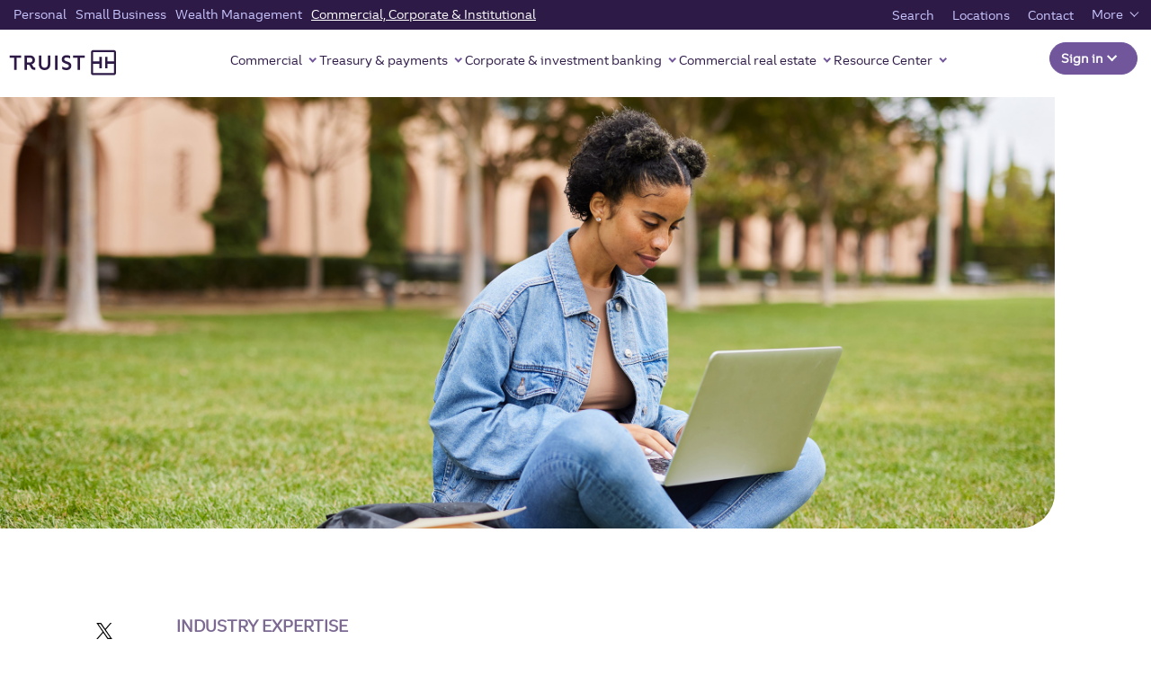

--- FILE ---
content_type: text/html;charset=utf-8
request_url: https://www.truist.com/resources/commercial-corporate-institutional/industry-expertise/articles/the-reality-of-costly-capital-in-higher-education
body_size: 25750
content:

<!DOCTYPE HTML>
<html lang="en">
    <head>

	
		<meta charset="UTF-8"/>
		
		
		<title>The Reality Of Costly Capital In Higher Education | Truist</title>

		
	    
	    
	    
	    <meta name="description" content="Explore 7 key considerations for rethinking your capital structure in higher education amid financial turmoil and rising interest rates."/>
	    <meta name="template" content="truistdotcom-article-template"/>
		<meta name="viewport" content="width=device-width, initial-scale=1"/>

		<meta property="og:title" content="The Reality Of Costly Capital In Higher Education | Truist"/>
		<meta property="og:description" content="Explore 7 key considerations for rethinking your capital structure in higher education amid financial turmoil and rising interest rates."/>
		
			
			<meta property="og:image" content="https://www.truist.com"/>
			<meta property="og:image:alt"/>
			<meta property="og:image:width" content="600"/>
			<meta property="og:image:height" content="315"/>
			
		
		<meta property="og:url" content="https://www.truist.com/resources/commercial-corporate-institutional/industry-expertise/articles/the-reality-of-costly-capital-in-higher-education"/>
		<meta property="og:site_name" content="Truist"/>
		<meta property="og:type" content="article"/>
		<meta property="fb:app_id" content="fb"/>
		
			
		
		<meta property="icon"/>
		
	    
		<meta property="eyebrow"/>
		<meta property="line-of-business"/>
		<meta property="category"/>
		<meta property="product"/>
	
		
		
		<meta name="lastmodified" content="Mon, 18 Dec 2023 19:40:02 GMT"/>
		
		
		

	
    
	
	
		<!-- For cannonical tag url -->
		
	    <script defer="defer" type="text/javascript" src="https://rum.hlx.page/.rum/@adobe/helix-rum-js@%5E2/dist/micro.js" data-routing="p00000-e000000"></script>
<link rel="canonical" href="https://www.truist.com/resources/commercial-corporate-institutional/industry-expertise/articles/the-reality-of-costly-capital-in-higher-education"/>
		
		


	
	<link rel="preconnect" href="https://cdn.cookielaw.org"/>
	<link rel="preconnect" href="https://assets.adobedtm.com"/>
	
	<!-- Live Chat Configuration script -->
	<script type="text/javascript" src="https://dias.bank.truist.com/ui/scripts/truist_common2.js?single"></script>
	
		<!--For Cookie Settings Header JS -->
		<!-- OneTrust Cookies Consent Notice start for truist.com -->
<script src="https://cdn.cookielaw.org/consent/a36cbfdc-000f-45ef-92ae-779176195d77/otSDKStub.js" type="text/javascript" charset="UTF-8" data-domain-script="a36cbfdc-000f-45ef-92ae-779176195d77"></script>
<script type="text/javascript">
function OptanonWrapper() { }
</script>
<!-- OneTrust Cookies Consent Notice end for truist.com -->
    	
	


	<!--For Data Layer -->
	<script type="text/javascript">
    window.glbPageData = window.glbPageData || [];
    glbPageData.ptLOB= "";
    glbPageData.ptProductService= "";
    glbPageData.ptPageGroup= "";
    glbPageData.ptPageContentType= "";
    glbPageData.ptPageTopic= "";
    glbPageData.prodView= "";
</script>

	<!-- For prefetch  -->
	<!-- prefetch fonts-->
<link rel="prefetch" href="/etc.clientlibs/stcom-aem-globalcomponents/clientlibs/clientlib-site/resources/fonts/icomoon.ttf" as="font/woff2" crossorigin="anonymous"/>
<link rel="prefetch" href="/etc.clientlibs/stcom-aem-globalcomponents/clientlibs/clientlib-site/resources/fonts/icomoon.woff" as="font/woff2" crossorigin="anonymous"/>
<link rel="prefetch" href="/etc.clientlibs/stcom-aem-globalcomponents/clientlibs/clientlib-site/resources/fonts/truist-icons.eot" as="font/woff2" crossorigin="anonymous"/>
<link rel="prefetch" href="/etc.clientlibs/stcom-aem-globalcomponents/clientlibs/clientlib-site/resources/fonts/truist-icons.svg" as="font/woff2" crossorigin="anonymous"/>
<link rel="prefetch" href="/etc.clientlibs/stcom-aem-globalcomponents/clientlibs/clientlib-site/resources/fonts/truist-icons.ttf" as="font/woff2" crossorigin="anonymous"/>


<link rel="stylesheet" href="https://fonts.googleapis.com/css2?family=Source+Sans+3:ital,wght@1,400;1,600"/>

<style>
   .fdic-font {
     font-family: "Source Sans 3";
   }

   @font-face {
  font-family: 'Truist Trio';
  src:
    url('/etc.clientlibs/stcom-aem-globalcomponents/clientlibs/clientlib-site/resources/fonts/truist-trio/TruistTrio_W_Rg.woff2') format('woff2'),
    url('/etc.clientlibs/stcom-aem-globalcomponents/clientlibs/clientlib-site/resources/fonts/truist-trio/TruistTrio_W_Rg.woff') format('woff'),
    url('/etc.clientlibs/stcom-aem-globalcomponents/clientlibs/clientlib-site/resources/fonts/truist-trio/TruistTrio_Rg.ttf') format('truetype');
  font-style: normal;
  font-weight: normal;
  font-stretch: normal;
}

@font-face {
  font-family: 'Truist Trio Light';
  src:
    url('/etc.clientlibs/stcom-aem-globalcomponents/clientlibs/clientlib-site/resources/fonts/truist-trio/TruistTrio_W_Lt.woff2') format('woff2'),
    url('/etc.clientlibs/stcom-aem-globalcomponents/clientlibs/clientlib-site/resources/fonts/truist-trio/TruistTrio_W_Lt.woff') format('woff'),
    url('/etc.clientlibs/stcom-aem-globalcomponents/clientlibs/clientlib-site/resources/fonts/truist-trio/TruistTrio_Lt.ttf') format('truetype');
  font-style: normal;
  font-weight: normal;
  font-stretch: normal;
}

@font-face {
  font-family: 'Truist Trio Bold';
  src:
    url('/etc.clientlibs/stcom-aem-globalcomponents/clientlibs/clientlib-site/resources/fonts/truist-trio/TruistTrio_W_Bd.woff2') format('woff2'),
    url('/etc.clientlibs/stcom-aem-globalcomponents/clientlibs/clientlib-site/resources/fonts/truist-trio/TruistTrio_W_Bd.woff') format('woff'),
    url('/etc.clientlibs/stcom-aem-globalcomponents/clientlibs/clientlib-site/resources/fonts/truist-trio/TruistTrio_Bd.ttf') format('truetype');
  font-style: normal;
  font-weight: normal;
  font-stretch: normal;
}

@font-face {
  font-family: 'Truist Trio XBold';
  src:
    url('/etc.clientlibs/stcom-aem-globalcomponents/clientlibs/clientlib-site/resources/fonts/truist-trio/TruistTrio_W_XBd.woff2') format('woff2'),
    url('/etc.clientlibs/stcom-aem-globalcomponents/clientlibs/clientlib-site/resources/fonts/truist-trio/TruistTrio_W_XBd.woff') format('woff'),
    url('/etc.clientlibs/stcom-aem-globalcomponents/clientlibs/clientlib-site/resources/fonts/truist-trio/TruistTrio_XBd.ttf') format('truetype');
  font-style: normal;
  font-weight: normal;
  font-stretch: normal;
}
 </style>

	<!-- mandatory script starts -->
<Script>
(function marTech(parentScope, marTechInterface) {
	'use strict';
	var version = '1.3.0';
	parentScope[marTechInterface] = {};
	// find or listen for tag manager ASAP
	var tagManager = {};
	var buses = {
		launch: {
			isPresent: !!window._satellite && !!window._satellite.company,
			trigger: function (ruleName, eventDetail) {
				window._satellite.track(ruleName, eventDetail);
			},
			get: function (varName) {
				return window._satellite.getVar(varName);
			}
		},
		ensighten: {
			isPresent: !!window.Bootstrapper,
			trigger: function (ruleName, eventDetail) {
				window.Bootstrapper.ensEvent.trigger(ruleName, eventDetail);
			},
			get: function (varName) {
				return window.Bootstrapper.getVariable(varName);
			}
		}
	};
	var dispatchMarTechInit = function(){
		tagManager.trigger('marTechInit', parentScope[marTechInterface]);
	};
	var init = function () {
		for (var bus in buses) {
			if (buses.hasOwnProperty(bus) && buses[bus].isPresent) {
				tagManager = buses[bus];
				break;
			}
		}
		if (tagManager.isPresent) {
			dispatchMarTechInit();
		} else {
			var tagManagerInit = function (tagManagerName, tagManagerInitEvent) {
				tagManager = buses[tagManagerName];
				trackQueue();
				dispatchMarTechInit();
			}
			window.addEventListener('BootstrapInitialized', function () {
				tagManagerInit('ensighten');
			});
			window.addEventListener('AdobeLaunchInitialized', function () {
				tagManagerInit('launch');
			});
		}
	};
	// Define everything locally, then expose refrencially
	var marTechData = {}; // centralized data for Analytics, Target, and others
	var marTechCalls = []; // array of previous calls
	var setVar = function (name, value) {
		if (typeof name === 'string' && name) {
			marTechData[name] = value;
			var trackable = false;
			switch (typeof value) {
				case 'string':
				case 'number':
					trackable = true;
			}
		}
	};
	var getVar = function (name,fromTagManager) {
		if (typeof name === 'string' && name) {
			if (fromTagManager && tagManager.get) {
				return tagManager.get(name);
			}
			return marTechData[name];
		}
	};
	var getDataElement = function (name) {
		getVar(name,true);
	};
	var clearVar = function (name) {
		if (typeof name === 'string' && name && typeof marTechData[name] !== 'undefined') {
			delete marTechData[name];
		}
	};
	var setVars = function () {
		// Accepts a flat name-value paired object or a csv of name1,value1,name2,value2,etc.
		var i = 0,
			l = 0;
		if (typeof arguments[0] === 'object') {
			var names = Object.keys(arguments[0]);
			l = names.length;
			for (i; i < l; i++) {
				setVar(names[i], arguments[0][names[i]]);
			}
		} else if (typeof arguments[0] === 'string') {
			l = arguments.length;
			for (i; i < l; i += 2) {
				setVar(arguments[i], arguments[i + 1]);
			}
		}
	};
	var getVars = function () {
		// Returns requested values based on a list of names
		var i = 0,
			l = arguments.length,
			values = [];
		for (i; i < l; i++) {
			if (typeof arguments[i] === 'string') {
				values.push(getVar(arguments[i]));
			}
		}
		return values;
	};
	var clearVars = function () {
		// Deletes values based on a list of names
		var i = 0,
			l = arguments.length;
		for (i; i < l; i++) {
			if (typeof arguments[i] === 'string') {
				clearVar(arguments[i]);
			}
		}
	};
	var getAllVars = function () {
		//IE cannot do this without polyfill
		if(Object.assign){
			var marTechDataCache = Object.assign({}, marTechData);
			return marTechDataCache;
		}
	};
	var clearAllVars = function () {
		marTechData = {};
	};
	var tagManagerCall = function (callType, options) {
		if (!callType) {
			return;
		}
		options = options || {};
		if (options.cData) {
			setVars(options.cData);
		}
		options.marTechData = getAllVars();
		options.actionElement = options.actionElement || true;
		var called = false;
		if (tagManager.trigger) {
			tagManager.trigger(callType, options);
			called = true;
		}
		if (options.callback && options.timeout && !called){
			options.callTimeout = setTimeout(options.callback, options.timeout);
		}
		//make sure to store the data with a proper name
		marTechCalls.push({
			'callType': callType,
			'called': called,
			'options': options
		});
		if (!options.keepVars) {
			clearAllVars();
		} // This logic is concerning for sendEvent()
		return options.marTechData;
	};
	var sendEvent = function (type, options) {
		tagManagerCall(type, options);
	};
	var trackState = function (cData) {
		tagManagerCall('trackState', {
			'cData': cData
		});
	};
	var trackAction = function (cData, actionElement) {
		tagManagerCall('trackAction', {
			'cData': cData,
			'actionElement': actionElement
		});
	};
	var getOffers = function (cData, callback, timeout) {
		if (typeof cData === 'undefined') {
			//Look for offers cache to return.
			return getVar('offers');
		} else if (typeof callback !== 'function') {
			console.log('cannot call getOffers without a callback');
			return;
		} else {
			tagManagerCall('getOffers', {
				'cData': cData,
				'callback': callback,
				'keepVars': true,
				'timeout': timeout || 500
			});
		}
	};
	var offerRendered = function (cData, offerMetadata) {
		tagManagerCall('offerRendered', {
			'cData': cData,
			'offerMetadata': offerMetadata
		});
	};
	var offerFailed = function (cData, offerMetadata) {
		tagManagerCall('offerFailed', {
			'cData': cData,
			'offerMetadata': offerMetadata
		});
	};
	var offerInteraction = function (cData, offerMetadata, actionElement) {
		tagManagerCall('offerInteraction', {
			'cData': cData,
			'offerMetadata': offerMetadata,
			'actionElement': actionElement
		});
	};
	var trackQueue = function () {
		// Tracks all pending tracking calls at 200ms intervals to ensure proper processing
		marTechCalls.forEach(function (call, index) {
			if (!call.called) {
				if(call.options && call.options.callTimeout){
					clearTimeout(call.options.callTimeout);
				}
				setTimeout((function (index) {
					return function () {
						//console.log('trackQueue for call',index,call);
						tagManagerCall(call.callType, call.options);
						marTechCalls[index].called = true;
					};
				}(index)), (200 * index));
			}
		});
	};
	parentScope[marTechInterface].getDataElement = getDataElement;
	parentScope[marTechInterface].setVar = setVar;
	parentScope[marTechInterface].getVar = getVar;
	parentScope[marTechInterface].clearVar = clearVar;
	parentScope[marTechInterface].setVars = setVars;
	parentScope[marTechInterface].getVars = getVars;
	parentScope[marTechInterface].getOffers = getOffers;
	parentScope[marTechInterface].offerRendered = offerRendered;
	parentScope[marTechInterface].offerFailed = offerFailed;
	parentScope[marTechInterface].offerInteraction = offerInteraction;
	parentScope[marTechInterface].clearVars = clearVars;
	parentScope[marTechInterface].getAllVars = getAllVars;
	parentScope[marTechInterface].clearAllVars = clearAllVars;
	parentScope[marTechInterface].trackState = trackState;
	parentScope[marTechInterface].trackAction = trackAction;
	parentScope[marTechInterface].version = version;
	init();
})(window, 'marTech');
</script>
<!-- mandatory script ends -->

	
	<script type="text/javascript" src="//assets.adobedtm.com/550322ae7d69/9113c9ef16ff/launch-003a007a2c4b.min.js"></script>
    <!--<sly data-sly-include="head.socialmedia.html"></sly>-->
    






















    
<link rel="stylesheet" href="/etc.clientlibs/stcom-aem-globalcomponents/clientlibs/clientlib-base.min.c2ed9ee2f011671c6c8a35e3710ef3c6.css" type="text/css">




<!-- Author specific CSS -->

    




<!-- Site Specific CSS -->

     
         
             
    
<link rel="stylesheet" href="/etc.clientlibs/microsites/clientlibs/clientlibs-micro-site/clientlibs-truist-bank.min.0a4ca97e1bfe5039355808377cd46ecd.css" type="text/css">



         
     

<!-- Site specific CSS Asset -->

    
        <link rel="stylesheet" type="text/css" href="/content/dam/truist-bank/css/custom.css"/>
    




    
    
    

    
    
    
    

    

<!-- Login Configuration script -->

 	<!--  Motion point configuration script to be included in truist-bank application -->
 	
 	
		<script type="text/javascript" src="/content/dam/truist-bank/us/en/internal-applications/motionpoint/mp_linkcode.js"></script>
		<!-- mp_snippet_begins --> <script> setTimeout(() => {  MP.UrlLang='mp_js_current_lang'; MP.SrcUrl=decodeURIComponent('mp_js_orgin_url'); MP.oSite=decodeURIComponent('mp_js_origin_baseUrl'); MP.tSite=decodeURIComponent('mp_js_translated_baseUrl'); MP.init(); var mp_langLink = function() { 	var langlinks = document.querySelectorAll('.langLink'); 	for (var i = 0; i < langlinks.length; i++) { 		langlinks.item(i).setAttribute('href', ''); 		langlinks.item(i).onclick = function() { 			MP.init(); 			var lang = this.getAttribute('data-lang'); 			var url = this.getAttribute('data-href'); 			var tSite = MP.tSite.replace(/(https?:\/\/|\/?$)/g,''); 			url = url.replace(/(https?:\/\/|\/?$)/g,''); 			MP.switchLanguage(tSite.search(url)!=-1?MP.oSite:url, lang, true); 			return false; 		} 	} }; if(window.addEventListener){ 	window.addEventListener('load',mp_langLink,false); }else if(window.attachEvent){ 	window.attachEvent('onload',mp_langLink); }}, 5000) </script> <!-- mp_snippet_ends -->
     
    
</head>
    <body class="page basicpage" id="page-8de2254d1a">
        
        
        
            




            



            <div class="sun-page" data-suntrust-class="suntrust-page" id="suntrust-page">
<div class="root responsivegrid">


<div class="aem-Grid aem-Grid--24 aem-Grid--default--24 ">
    
    <div class="headertag aem-GridColumn--default--none aem-GridColumn aem-GridColumn--default--24 aem-GridColumn--offset--default--0">
<header class="global-header author-headertag-styling">
	


<div class="aem-Grid aem-Grid--24 aem-Grid--default--24 ">
    
    <div class="gridlayoutcontainer responsivegrid aem-GridColumn--default--none aem-GridColumn aem-GridColumn--default--24 aem-GridColumn--offset--default--0"><!-- Initialize -->

    
    
    

    
    <div id="header-grid" class="header-grid-orientation-change author-orientation-change    ">
        


<div class="aem-Grid aem-Grid--24 aem-Grid--default--24 ">
    
    <div class="skipcontent aem-GridColumn--default--none aem-GridColumn aem-GridColumn--default--24 aem-GridColumn--offset--default--0">
<div class="author-skipcontent-styling" role="navigation">
	<a class="skip-main" href="#main" tabindex="0">Skip to main content</a>
</div></div>
<div class="experiencefragment aem-GridColumn--default--none aem-GridColumn aem-GridColumn--default--24 aem-GridColumn--offset--default--0">

    
    

    


<div class="aem-Grid aem-Grid--12 aem-Grid--default--12 ">
    
    <div class="segmentnavigation aem-GridColumn aem-GridColumn--default--12">
   


<nav id="segment-navigation-633313477" class="global-nav navbar navbar-expand-lg navbar-light " aria-label="main" data-wa-component="global_nav">

   <!-- Mobile Logo -->
   <a class="navbar-brand mobile-logo" href="/commercial-corporate-institutional" data-wa-track-clk="1" data-wa-linkname="truist_logo" data-wa-linktype="navigation" data-wa-linkurl="/commercial-corporate-institutional">
      <img alt="" src="//static.truist.com/content/dam/global-images/truist-logo-purple.svg"/>
      <span class="sr-only">Truist homepage</span>
   </a>
   <!-- End Mobile Logo -->


   <!-- Mobile Open account and sign in -->
   
   
      
      <div id="open-act-mobile" class="navbar-nav ml-auto open-act-group opn-actfixed-bottom"> 
            
               
               
   



   <button type="button" class="btn-global-nav btn dropdown-toggle -opn-button" id="global-nav-open-account-354108214" data-toggle="dropdown" aria-haspopup="true" aria-expanded="false" data-wa-component="Sign in" data-wa-track-clk="1" data-wa-linkname="Sign in" data-wa-linktype="interaction">
      Sign in
	   <!-- SR-ONLY DIALOG FIELD --> 
	  <span class="sr-only">to Commercial Corporate and Institutional accounts.</span> 
	  <!-- SR-ONLY DIALOG FIELD -->
	  </button>
    <ul class="dropdown-menu -opn-ul" aria-labelledby="global-nav-open-account-354108214" data-wa-component="Sign in">
       
                <li>
                   <a class="dropdown-item open-act-item" data-wa-track-clk="1" data-wa-linkname="Truist One View" data-wa-linktype="navigation" data-wa-linkurl="https://oneview.truist.com/UI/login" href="https://oneview.truist.com/UI/login" target="_blank">
                      Truist One View
                   </a>
                </li>
       
                <li>
                   <a class="dropdown-item open-act-item" data-wa-track-clk="1" data-wa-linkname="Sign in to other applications" data-wa-linktype="navigation" data-wa-linkurl="/commercial-corporate-institutional/sign-in" href="/commercial-corporate-institutional/sign-in" target="_self">
                      Sign in to other applications
                   </a>
                </li>
                   
    </ul>
 






            
      </div>
    
   


 
   
 
  



	  
    <!-- End Mobile Open account and sign in -->

    <!-- Mobile tru-burger -->
    <button class="navbar-toggler tru-burger tru-burger--grip" type="button" data-toggle="collapse" data-target="#mobileNavigation" aria-controls="mobileNavigation" aria-expanded="false" aria-label="Toggle navigation">
      <span class="tru-burger-box">
        <span class="tru-burger-inner"></span>
      </span>
    </button>
    <!-- End Mobile tru-burger -->
      <div class="navbar-mobile-container">
       <!-- Main Nav (Purple)-->
       <div class="collapse navbar-collapse navbar-top" id="mobileNavigation">
         <div class="navbar-container">
           <!-- Main Navigation (segment nav) -->
           <ul class="navbar-nav mr-auto main-nav">
            
            
               <li class="nav-item" data-pos="0">
                  <a class="nav-link" href="/" data-wa-track-clk="1" data-wa-linkname="Personal" data-wa-linktype="navigation" data-wa-linkurl="/" data-wa-component="Personal">
                                <span class="top-link-text" data-link-title="Personal">Personal</span>
                  </a>
               </li>
            
           
            
            
               <li class="nav-item" data-pos="1">
                  <a class="nav-link" href="/small-business" data-wa-track-clk="1" data-wa-linkname="Small Business" data-wa-linktype="navigation" data-wa-linkurl="/small-business" data-wa-component="Small Business">
                                <span class="top-link-text" data-link-title="Small Business">Small Business</span>
                  </a>
               </li>
            
           
            
            
               <li class="nav-item" data-pos="2">
                  <a class="nav-link" href="/wealth" data-wa-track-clk="1" data-wa-linkname="Wealth Management" data-wa-linktype="navigation" data-wa-linkurl="/wealth" data-wa-component="Wealth Management">
                                <span class="top-link-text" data-link-title="Wealth Management">Wealth Management</span>
                  </a>
               </li>
            
           
            
             <li class="nav-item active mobile-drop" data-pos="3">
            <a class="nav-link main-nav-toggle" href="/commercial-corporate-institutional" data-wa-track-clk="1" data-wa-linkname="Commercial, Corporate &amp; Institutional" data-wa-linktype="navigation" data-wa-linkurl="/commercial-corporate-institutional" data-wa-component="Commercial, Corporate &amp; Institutional">
                 <span class="top-link-text" data-link-title="Commercial, Corporate &amp; Institutional">Commercial, Corporate &amp; Institutional</span>
               </a>
               <div class="mobile-drop-menu dropdown-menu" aria-labelledby="navbarDropDownTopNav">
                  <ul class="mobile-menu-toggle"></ul>
               </div>
             </li>
            
            
           </ul>
             
           <!-- Desktop Search and utilities -->
           <ul class="navbar-nav ml-auto utility-nav">
            
               
                  <li class="nav-item nav-util-links">
                     <a class="nav-link" href="/search" target="_self" data-wa-track-clk="1" data-wa-linktype="navigation" data-wa-linkurl="/search"> 
                     <span class="top-link-text" data-link-title="Search">Search</span>
					 
                     </a>
                  </li>
                 
               
                 

                 
            
               
                  <li class="nav-item nav-util-links">
                     <a class="nav-link" href="/locations" target="_self" data-wa-track-clk="1" data-wa-linktype="navigation" data-wa-linkurl="/locations"> 
                     <span class="top-link-text" data-link-title="Locations">Locations</span>
					 
                     </a>
                  </li>
                 
               
                 

                 
            
               
                  <li class="nav-item nav-util-links">
                     <a class="nav-link" href="/contact" target="_self" data-wa-track-clk="1" data-wa-linktype="navigation" data-wa-linkurl="/contact"> 
                     <span class="top-link-text" data-link-title="Contact">Contact</span>
					 
                     </a>
                  </li>
                 
               
                 

                 
            
                 
               
                 

               
                  <li class="nav-item nav-util-links more dropdown" data-wa-component="More">
                     <a class="nav-link dropdown-toggle" href="#" role="button" id="utilMoreDropDown" data-toggle="dropdown" aria-haspopup="true" aria-expanded="false" data-wa-track-clk="1" data-wa-linkname="More" data-wa-linktype="interaction">
 
                        <span class="top-link-text" data-link-title="More">More</span>
                        
                     </a>
                     <div class="dropdown-menu" aria-labelledby="utilMoreDropDown">
                        
                           <a class="dropdown-item" href="/who-we-are/about-truist" target="_blank" data-wa-track-clk="1" data-wa-linkname="About Truist" data-wa-linktype="navigation" data-wa-linkurl="/who-we-are/about-truist"><span>About Truist</span></a>
                        
                           <a class="dropdown-item" href="/unstoppable" target="_self" data-wa-track-clk="1" data-wa-linkname="Knowledge and Care" data-wa-linktype="navigation" data-wa-linkurl="/unstoppable"><span>Knowledge and Care</span></a>
                        
                           <a class="dropdown-item" href="/fraud-and-security" target="_self" data-wa-track-clk="1" data-wa-linkname="Fraud and security" data-wa-linktype="navigation" data-wa-linkurl="/fraud-and-security"><span>Fraud and security</span></a>
                        
                           <a class="dropdown-item" href="/payment-relief/personal-loans" target="_self" data-wa-track-clk="1" data-wa-linkname="Payment relief" data-wa-linktype="navigation" data-wa-linkurl="/payment-relief/personal-loans"><span>Payment relief</span></a>
                        
                           <a class="dropdown-item" href="https://careers.truist.com/" target="_blank" data-wa-track-clk="1" data-wa-linkname="Careers" data-wa-linktype="navigation" data-wa-linkurl="https://careers.truist.com/"><span>Careers</span></a>
                        
                           <a class="dropdown-item" href="/privacy" target="_self" data-wa-track-clk="1" data-wa-linkname="Privacy" data-wa-linktype="navigation" data-wa-linkurl="/privacy"><span>Privacy</span></a>
                        
                           <a class="dropdown-item" href="/terms-and-conditions" target="_self" data-wa-track-clk="1" data-wa-linkname="Legal" data-wa-linktype="navigation" data-wa-linkurl="/terms-and-conditions"><span>Legal</span></a>
                        
                        
                     </div>
                  </li>
                 
            
           </ul>
           <!-- End Desktop Search and utilities -->
            </div>
       </div>
                
       <!-- End Main Nav (Purple)-->
       
      <!-- Secondary Nav -->
      <div class="collapse navbar-collapse navbar-bottom">
      <div class="navbar-container">

         <!-- Desktop Logo -->
         <a class="navbar-brand d-logo" href="/commercial-corporate-institutional" data-wa-track-clk="1" data-wa-linkname="truist_logo" data-wa-linktype="navigation" data-wa-linkurl="/commercial-corporate-institutional">
         <img alt="" src="//static.truist.com/content/dam/global-images/truist-logo-purple.svg"/>
         <span class="sr-only">Truist homepage</span>
         </a>
         <!-- End Desktop Logo -->

         <!-- Secondary Navigation List-->
         
            
         
            
         
            
         
            
               
	              <div class="naked-xfpage-v2 xfpage page basicpage">

    


<div class="aem-Grid aem-Grid--12 aem-Grid--default--12 ">
    
    <div class="headernavigation aem-GridColumn aem-GridColumn--default--12">
   


<!-- Secondary Navigation List-->
<ul id="Header-Navigation-1758434183" class="navbar-nav ml-auto secondary-nav main-commercial-nav">
   
   
      
         
         
   






<li class="nav-item dropdown secondary-nav-item nav-comm-commercial-banking">
   <a class="nav-link dropdown-toggle" href="#" role="button" data-toggle="dropdown" aria-haspopup="true" aria-expanded="false" id="Primary-Navigation-1967160894" data-wa-track-clk="1" data-wa-linkname="Commercial" data-wa-linktype="interaction">
     <span class="top-link-text" data-link-title="Commercial">Commercial</span>
   </a>
   <div class="dropdown-menu" aria-labelledby="Primary-Navigation-1967160894" data-wa-component="Commercial" role="navigation" id="Primary-Navigation-1967160894-Commercial">
     <div class="dropdown-container container-fluid thirtypercent">
       <div class="row secondary-nav-section">
         
            <div class="col-sm-auto">
               <h4 class="nested-nav-title" id="Primary-Navigation-1967160894-Commercial-1">Commercial</h4>
               <ul aria-labelledby="Primary-Navigation-1967160894-Commercial-1" id="links-1-Primary-Navigation-1967160894-Commercial-1">
                  
                     
                     
   


   <li>
      <a class="dropdown-item " data-wa-track-clk="1" data-wa-linkname="Commercial overview" data-wa-linktype="navigation" data-wa-linkurl="/commercial-corporate-institutional/banking" href="/commercial-corporate-institutional/banking" target="_self" data-link-title="Commercial overview">
         Commercial overview
      </a>
   </li>

   <li>
      <a class="dropdown-item " data-wa-track-clk="1" data-wa-linkname="Truist Business Lifecycle Advisory" data-wa-linktype="navigation" data-wa-linkurl="/commercial-corporate-institutional/banking/business-lifecycle-advisory" href="/commercial-corporate-institutional/banking/business-lifecycle-advisory" target="_self" data-link-title="Truist Business Lifecycle Advisory">
         Truist Business Lifecycle Advisory
      </a>
   </li>

   <li>
      <a class="dropdown-item " data-wa-track-clk="1" data-wa-linkname="Commercial banking" data-wa-linktype="navigation" data-wa-linkurl="/commercial-corporate-institutional/banking/commercial-banking" href="/commercial-corporate-institutional/banking/commercial-banking" target="_self" data-link-title="Commercial banking">
         Commercial banking
      </a>
   </li>

   <li>
      <a class="dropdown-item " data-wa-track-clk="1" data-wa-linkname="Middle Market banking" data-wa-linktype="navigation" data-wa-linkurl="/commercial-corporate-institutional/banking/middle-market-banking" href="/commercial-corporate-institutional/banking/middle-market-banking" target="_self" data-link-title="Middle Market banking">
         Middle Market banking
      </a>
   </li>

                  
               </ul>
            </div>
         
            <div class="col-sm-auto">
               <h4 class="nested-nav-title" id="Primary-Navigation-1967160894-Products-&amp;-Solutions-2">Products &amp; Solutions</h4>
               <ul aria-labelledby="Primary-Navigation-1967160894-Products-&amp;-Solutions-2" id="links-2-Primary-Navigation-1967160894-Products-&amp;-Solutions-2">
                  
                     
                     
   


   <li>
      <a class="dropdown-item " data-wa-track-clk="1" data-wa-linkname="Solutions overview" data-wa-linktype="navigation" data-wa-linkurl="/commercial-corporate-institutional/banking/solutions" href="/commercial-corporate-institutional/banking/solutions" target="_self" data-link-title="Solutions overview">
         Solutions overview
      </a>
   </li>

   <li>
      <a class="dropdown-item " data-wa-track-clk="1" data-wa-linkname="Checking" data-wa-linktype="navigation" data-wa-linkurl="/commercial-corporate-institutional/manage-cash-flow/checking-solutions" href="/commercial-corporate-institutional/manage-cash-flow/checking-solutions" target="_self" data-link-title="Checking">
         Checking
      </a>
   </li>

   <li>
      <a class="dropdown-item " data-wa-track-clk="1" data-wa-linkname="Money Market &amp; CD" data-wa-linktype="navigation" data-wa-linkurl="/commercial-corporate-institutional/manage-cash-flow/savings" href="/commercial-corporate-institutional/manage-cash-flow/savings" target="_self" data-link-title="Money Market &amp; CD">
         Money Market &amp; CD
      </a>
   </li>

   <li>
      <a class="dropdown-item " data-wa-track-clk="1" data-wa-linkname="Financing &amp; lending" data-wa-linktype="navigation" data-wa-linkurl="/commercial-corporate-institutional/financing" href="/commercial-corporate-institutional/financing" target="_self" data-link-title="Financing &amp; lending">
         Financing &amp; lending
      </a>
   </li>

   <li>
      <a class="dropdown-item " data-wa-track-clk="1" data-wa-linkname="Workplace solutions" data-wa-linktype="navigation" data-wa-linkurl="/commercial-corporate-institutional/employee-benefits" href="/commercial-corporate-institutional/employee-benefits" target="_self" data-link-title="Workplace solutions">
         Workplace solutions
      </a>
   </li>

   <li>
      <a class="dropdown-item " data-wa-track-clk="1" data-wa-linkname="Business Insurance" data-wa-linktype="navigation" data-wa-linkurl="/commercial-corporate-institutional/risk-management/business-insurance" href="/commercial-corporate-institutional/risk-management/business-insurance" target="_self" data-link-title="Business Insurance">
         Business Insurance
      </a>
   </li>

                  
               </ul>
            </div>
         
            <div class="col-sm-auto">
               <h4 class="nested-nav-title" id="Primary-Navigation-1967160894-Industry-expertise-3">Industry expertise</h4>
               <ul aria-labelledby="Primary-Navigation-1967160894-Industry-expertise-3" id="links-3-Primary-Navigation-1967160894-Industry-expertise-3">
                  
                     
                     
   


   <li>
      <a class="dropdown-item " data-wa-track-clk="1" data-wa-linkname="Association services" data-wa-linktype="navigation" data-wa-linkurl="/commercial-corporate-institutional/industry-expertise/association-services" href="/commercial-corporate-institutional/industry-expertise/association-services" target="_self" data-link-title="Association services">
         Association services
      </a>
   </li>

   <li>
      <a class="dropdown-item " data-wa-track-clk="1" data-wa-linkname="Auto dealers" data-wa-linktype="navigation" data-wa-linkurl="/commercial-corporate-institutional/industry-expertise/auto-dealer" href="/commercial-corporate-institutional/industry-expertise/auto-dealer" target="_self" data-link-title="Auto dealers">
         Auto dealers
      </a>
   </li>

   <li>
      <a class="dropdown-item " data-wa-track-clk="1" data-wa-linkname="Beverage" data-wa-linktype="navigation" data-wa-linkurl="/commercial-corporate-institutional/industry-expertise/beverage" href="/commercial-corporate-institutional/industry-expertise/beverage" target="_self" data-link-title="Beverage">
         Beverage
      </a>
   </li>

   <li>
      <a class="dropdown-item " data-wa-track-clk="1" data-wa-linkname="Building products" data-wa-linktype="navigation" data-wa-linkurl="/commercial-corporate-institutional/industry-expertise/building-products" href="/commercial-corporate-institutional/industry-expertise/building-products" target="_self" data-link-title="Building products">
         Building products
      </a>
   </li>

   <li>
      <a class="dropdown-item " data-wa-track-clk="1" data-wa-linkname="Education" data-wa-linktype="navigation" data-wa-linkurl="/commercial-corporate-institutional/industry-expertise/education" href="/commercial-corporate-institutional/industry-expertise/education" target="_self" data-link-title="Education">
         Education
      </a>
   </li>

   <li>
      <a class="dropdown-item " data-wa-track-clk="1" data-wa-linkname="Food &amp; agribusiness" data-wa-linktype="navigation" data-wa-linkurl="/commercial-corporate-institutional/industry-expertise/food-agribusiness" href="/commercial-corporate-institutional/industry-expertise/food-agribusiness" target="_self" data-link-title="Food &amp; agribusiness">
         Food &amp; agribusiness
      </a>
   </li>

   <li>
      <a class="dropdown-item " data-wa-track-clk="1" data-wa-linkname="Foundation &amp; endowments" data-wa-linktype="navigation" data-wa-linkurl="/commercial-corporate-institutional/foundations-endowments" href="/commercial-corporate-institutional/foundations-endowments" target="_self" data-link-title="Foundation &amp; endowments">
         Foundation &amp; endowments
      </a>
   </li>

   <li>
      <a class="dropdown-item " data-wa-track-clk="1" data-wa-linkname="Government contracting" data-wa-linktype="navigation" data-wa-linkurl="/commercial-corporate-institutional/industry-expertise/government-contracting" href="/commercial-corporate-institutional/industry-expertise/government-contracting" target="_self" data-link-title="Government contracting">
         Government contracting
      </a>
   </li>

   <li>
      <a class="dropdown-item " data-wa-track-clk="1" data-wa-linkname="NFP hospitals &amp; health systems" data-wa-linktype="navigation" data-wa-linkurl="/commercial-corporate-institutional/industry-expertise/health-care" href="/commercial-corporate-institutional/industry-expertise/health-care" target="_self" data-link-title="NFP hospitals &amp; health systems">
         NFP hospitals &amp; health systems
      </a>
   </li>

   <li>
      <a class="dropdown-item " data-wa-track-clk="1" data-wa-linkname="Transportation &amp; logistics" data-wa-linktype="navigation" data-wa-linkurl="/commercial-corporate-institutional/industry-expertise/transportation-logistics" href="/commercial-corporate-institutional/industry-expertise/transportation-logistics" target="_self" data-link-title="Transportation &amp; logistics">
         Transportation &amp; logistics
      </a>
   </li>

   <li>
      <a class="dropdown-item " data-wa-track-clk="1" data-wa-linkname="Marine &amp; RV" data-wa-linktype="navigation" data-wa-linkurl="/commercial-corporate-institutional/industry-expertise/marine-rv" href="/commercial-corporate-institutional/industry-expertise/marine-rv" target="_self" data-link-title="Marine &amp; RV">
         Marine &amp; RV
      </a>
   </li>

   <li>
      <a class="dropdown-item " data-wa-track-clk="1" data-wa-linkname="Senior care" data-wa-linktype="navigation" data-wa-linkurl="/commercial-corporate-institutional/industry-expertise/senior-care" href="/commercial-corporate-institutional/industry-expertise/senior-care" target="_self" data-link-title="Senior care">
         Senior care
      </a>
   </li>

   <li>
      <a class="dropdown-item " data-wa-track-clk="1" data-wa-linkname="Waste &amp; environmental" data-wa-linktype="navigation" data-wa-linkurl="/commercial-corporate-institutional/industry-expertise/waste-management" href="/commercial-corporate-institutional/industry-expertise/waste-management" target="_self" data-link-title="Waste &amp; environmental">
         Waste &amp; environmental
      </a>
   </li>

   <li>
      <a class="dropdown-item " data-wa-track-clk="1" data-wa-linkname="View all industries" data-wa-linktype="navigation" data-wa-linkurl="/commercial-corporate-institutional/industry-expertise" href="/commercial-corporate-institutional/industry-expertise" target="_self" data-link-title="View all industries">
         View all industries
      </a>
   </li>

                  
               </ul>
            </div>
         
       </div>
      
       <div class="secondary-nav-callout d-none d-lg-block none">
         <div class="nav-callout-card d-flex">
            
            


<div class="aem-Grid aem-Grid--12 aem-Grid--default--12 ">
    
    <div class="staticcard aem-GridColumn aem-GridColumn--default--12">
    <div class="truist-staticcard truist-global-staticcard-column  truist-global-staticcard-column-grey " data-wa-component="static_component">
        
		 <!--/*---- for Badge -/*-->
        
        <div class="truist-global-staticcard-row">
            <div class="truist-global-staticcard-img-top">
                
                
                    
                
                
            </div>
        </div>
		
		<!--/*---- for image  -/*-->
        
        
		
		<!--/*---- for Eyebrow text -/*-->
        		
        <div class="truist-global-staticcard-row">
            
        </div>
		
		<!--/*---- for Title -/*-->
        			
            <div class="truist-global-staticcard-row">
                <h4 class="truist-global-staticcard-cardtitle truist-global-staticcard-content-padding">
                    Deciding where to go in your digital transformation journey?
                </h4>
            </div>
        
		<!--/*---- for image  -/*-->
        
        
		
		
		<!--/*---- for image  -/*-->
        
        <div class="truist-global-staticcard-row">
            <p class="truist-global-staticcard-cardcontent truist-global-staticcard-content-padding">
                <p>Put advanced technology to work for your company with these strategies from Truist.</p>

            </p>
        </div>
		
		<!--/*---- for Title -/*-->
        
        <div class="truist-global-staticcard-row" data-wa-component="Deciding where to go in your digital transformation journey?">
            <div class="truist-global-staticcard-card-cta-button truist-global-staticcard-content-padding">
                <div>


<div class="aem-Grid aem-Grid--12 aem-Grid--default--12 ">
    
    <div class="cta button aem-GridColumn aem-GridColumn--default--12">
    


            
        
        
            
        

        <div id="cta-1418456693" class="author-cta-styling global-cta--link  gl-align-left  " data-wa-component="CTA">
            
            
            
			
            <a href="/commercial-corporate-institutional/business-insights" target="_blank" rel="noreferrer" class="  cta-1418456693   gl-align-left   " data-wa-track-clk="1" data-wa-linkname="Dig deeper." data-wa-linktype="navigation" data-wa-linkurl="/commercial-corporate-institutional/business-insights" data-enable-promo-param="false">Dig deeper.
                
                
            </a>
			
			<!-- Telephone link-->
			
             
        </div>

</div>

    
</div>
</div>
            </div>
        </div>
		
    </div>
</div>

    
</div>

         </div>
       </div>
     </div>
    </div>
 </li>


      
   
      
         
         
   






<li class="nav-item dropdown secondary-nav-item nav-comm-commercial-banking">
   <a class="nav-link dropdown-toggle" href="#" role="button" data-toggle="dropdown" aria-haspopup="true" aria-expanded="false" id="Primary-Navigation-404480875" data-wa-track-clk="1" data-wa-linkname="Treasury &amp; payments" data-wa-linktype="interaction">
     <span class="top-link-text" data-link-title="Treasury &amp; payments">Treasury &amp; payments</span>
   </a>
   <div class="dropdown-menu" aria-labelledby="Primary-Navigation-404480875" data-wa-component="Treasury &amp; payments" role="navigation" id="Primary-Navigation-404480875-Treasury-&amp;-payments">
     <div class="dropdown-container container-fluid thirtypercent">
       <div class="row secondary-nav-section">
         
            <div class="col-sm-auto">
               <h4 class="nested-nav-title" id="Primary-Navigation-404480875-Treasury-&amp;-payments-1">Treasury &amp; payments</h4>
               <ul aria-labelledby="Primary-Navigation-404480875-Treasury-&amp;-payments-1" id="links-1-Primary-Navigation-404480875-Treasury-&amp;-payments-1">
                  
                     
                     
   


   <li>
      <a class="dropdown-item " data-wa-track-clk="1" data-wa-linkname="Treasury and payments overview" data-wa-linktype="navigation" data-wa-linkurl="/commercial-corporate-institutional/manage-cash-flow" href="/commercial-corporate-institutional/manage-cash-flow" target="_self" data-link-title="Treasury and payments overview">
         Treasury and payments overview
      </a>
   </li>

   <li>
      <a class="dropdown-item " data-wa-track-clk="1" data-wa-linkname="Truist One View" data-wa-linktype="navigation" data-wa-linkurl="/commercial-corporate-institutional/manage-cash-flow/truist-one-view" href="/commercial-corporate-institutional/manage-cash-flow/truist-one-view" target="_self" data-link-title="Truist One View">
         Truist One View
      </a>
   </li>

   <li>
      <a class="dropdown-item " data-wa-track-clk="1" data-wa-linkname="Information reporting" data-wa-linktype="navigation" data-wa-linkurl="/commercial-corporate-institutional/manage-cash-flow/information-reporting" href="/commercial-corporate-institutional/manage-cash-flow/information-reporting" target="_self" data-link-title="Information reporting">
         Information reporting
      </a>
   </li>

   <li>
      <a class="dropdown-item " data-wa-track-clk="1" data-wa-linkname="Payables" data-wa-linktype="navigation" data-wa-linkurl="/commercial-corporate-institutional/manage-cash-flow/payables" href="/commercial-corporate-institutional/manage-cash-flow/payables" target="_self" data-link-title="Payables">
         Payables
      </a>
   </li>

   <li>
      <a class="dropdown-item " data-wa-track-clk="1" data-wa-linkname="Receivables" data-wa-linktype="navigation" data-wa-linkurl="/commercial-corporate-institutional/manage-cash-flow/receivables" href="/commercial-corporate-institutional/manage-cash-flow/receivables" target="_self" data-link-title="Receivables">
         Receivables
      </a>
   </li>

   <li>
      <a class="dropdown-item " data-wa-track-clk="1" data-wa-linkname="Sweep/liquidity" data-wa-linktype="navigation" data-wa-linkurl="/commercial-corporate-institutional/manage-cash-flow/sweep-solutions" href="/commercial-corporate-institutional/manage-cash-flow/sweep-solutions" target="_self" data-link-title="Sweep/liquidity">
         Sweep/liquidity
      </a>
   </li>

   <li>
      <a class="dropdown-item " data-wa-track-clk="1" data-wa-linkname="Check fraud" data-wa-linktype="navigation" data-wa-linkurl="/commercial-corporate-institutional/risk-management/check-fraud-control" href="/commercial-corporate-institutional/risk-management/check-fraud-control" target="_self" data-link-title="Check fraud">
         Check fraud
      </a>
   </li>

   <li>
      <a class="dropdown-item " data-wa-track-clk="1" data-wa-linkname="ACH fraud" data-wa-linktype="navigation" data-wa-linkurl="/commercial-corporate-institutional/risk-management/ach-fraud-control" href="/commercial-corporate-institutional/risk-management/ach-fraud-control" target="_self" data-link-title="ACH fraud">
         ACH fraud
      </a>
   </li>

                  
               </ul>
            </div>
         
            <div class="col-sm-auto">
               <h4 class="nested-nav-title" id="Primary-Navigation-404480875-Commercial-cards-2">Commercial cards</h4>
               <ul aria-labelledby="Primary-Navigation-404480875-Commercial-cards-2" id="links-2-Primary-Navigation-404480875-Commercial-cards-2">
                  
                     
                     
   


   <li>
      <a class="dropdown-item " data-wa-track-clk="1" data-wa-linkname="Commercial cards overview" data-wa-linktype="navigation" data-wa-linkurl="/commercial-corporate-institutional/manage-cash-flow/credit-cards" href="/commercial-corporate-institutional/manage-cash-flow/credit-cards" target="_self" data-link-title="Commercial cards overview">
         Commercial cards overview
      </a>
   </li>

   <li>
      <a class="dropdown-item " data-wa-track-clk="1" data-wa-linkname="Corporate Card" data-wa-linktype="navigation" data-wa-linkurl="/commercial-corporate-institutional/manage-cash-flow/credit-cards/corporate-card" href="/commercial-corporate-institutional/manage-cash-flow/credit-cards/corporate-card" target="_self" data-link-title="Corporate Card">
         Corporate Card
      </a>
   </li>

   <li>
      <a class="dropdown-item " data-wa-track-clk="1" data-wa-linkname="Purchasing Card" data-wa-linktype="navigation" data-wa-linkurl="/commercial-corporate-institutional/manage-cash-flow/credit-cards/purchasing-card" href="/commercial-corporate-institutional/manage-cash-flow/credit-cards/purchasing-card" target="_self" data-link-title="Purchasing Card">
         Purchasing Card
      </a>
   </li>

   <li>
      <a class="dropdown-item " data-wa-track-clk="1" data-wa-linkname="One Card" data-wa-linktype="navigation" data-wa-linkurl="/commercial-corporate-institutional/manage-cash-flow/credit-cards/one-card" href="/commercial-corporate-institutional/manage-cash-flow/credit-cards/one-card" target="_self" data-link-title="One Card">
         One Card
      </a>
   </li>

   <li>
      <a class="dropdown-item " data-wa-track-clk="1" data-wa-linkname="Preferred One Card" data-wa-linktype="navigation" data-wa-linkurl="/commercial-corporate-institutional/manage-cash-flow/credit-cards/preferred-one-card" href="/commercial-corporate-institutional/manage-cash-flow/credit-cards/preferred-one-card" target="_self" data-link-title="Preferred One Card">
         Preferred One Card
      </a>
   </li>

   <li>
      <a class="dropdown-item " data-wa-track-clk="1" data-wa-linkname="Executive Card" data-wa-linktype="navigation" data-wa-linkurl="/commercial-corporate-institutional/manage-cash-flow/credit-cards/executive-card" href="/commercial-corporate-institutional/manage-cash-flow/credit-cards/executive-card" target="_self" data-link-title="Executive Card">
         Executive Card
      </a>
   </li>

   <li>
      <a class="dropdown-item " data-wa-track-clk="1" data-wa-linkname="ePayables" data-wa-linktype="navigation" data-wa-linkurl="/commercial-corporate-institutional/manage-cash-flow/credit-cards/epayables" href="/commercial-corporate-institutional/manage-cash-flow/credit-cards/epayables" target="_self" data-link-title="ePayables">
         ePayables
      </a>
   </li>

                  
               </ul>
            </div>
         
            <div class="col-sm-auto">
               <h4 class="nested-nav-title" id="Primary-Navigation-404480875-Merchant-Services-3">Merchant Services</h4>
               <ul aria-labelledby="Primary-Navigation-404480875-Merchant-Services-3" id="links-3-Primary-Navigation-404480875-Merchant-Services-3">
                  
                     
                     
   


   <li>
      <a class="dropdown-item " data-wa-track-clk="1" data-wa-linkname="Merchant Services overview" data-wa-linktype="navigation" data-wa-linkurl="/commercial-corporate-institutional/manage-cash-flow/merchant-services" href="/commercial-corporate-institutional/manage-cash-flow/merchant-services" target="_self" data-link-title="Merchant Services overview">
         Merchant Services overview
      </a>
   </li>

                  
               </ul>
            </div>
         
       </div>
      
       <div class="secondary-nav-callout d-none d-lg-block none">
         <div class="nav-callout-card d-flex">
            
            


<div class="aem-Grid aem-Grid--12 aem-Grid--default--12 ">
    
    <div class="staticcard aem-GridColumn aem-GridColumn--default--12">
    <div class="truist-staticcard truist-global-staticcard-column  truist-global-staticcard-column-grey " data-wa-component="static_component">
        
		 <!--/*---- for Badge -/*-->
        
        <div class="truist-global-staticcard-row">
            <div class="truist-global-staticcard-img-top">
                
                
                    
                
                
            </div>
        </div>
		
		<!--/*---- for image  -/*-->
        
        
		
		<!--/*---- for Eyebrow text -/*-->
        		
        <div class="truist-global-staticcard-row">
            
        </div>
		
		<!--/*---- for Title -/*-->
        			
            <div class="truist-global-staticcard-row">
                <h4 class="truist-global-staticcard-cardtitle truist-global-staticcard-content-padding">
                    Deciding where to go in your digital transformation journey?
                </h4>
            </div>
        
		<!--/*---- for image  -/*-->
        
        
		
		
		<!--/*---- for image  -/*-->
        
        <div class="truist-global-staticcard-row">
            <p class="truist-global-staticcard-cardcontent truist-global-staticcard-content-padding">
                <p>Put advanced technology to work for your company with these strategies from Truist.</p>

            </p>
        </div>
		
		<!--/*---- for Title -/*-->
        
        <div class="truist-global-staticcard-row" data-wa-component="Deciding where to go in your digital transformation journey?">
            <div class="truist-global-staticcard-card-cta-button truist-global-staticcard-content-padding">
                <div>


<div class="aem-Grid aem-Grid--12 aem-Grid--default--12 ">
    
    <div class="cta button aem-GridColumn aem-GridColumn--default--12">
    


            
        
        
            
        

        <div id="cta-743420088" class="author-cta-styling global-cta--link  gl-align-left  " data-wa-component="CTA">
            
            
            
			
            <a href="/commercial-corporate-institutional/business-insights" target="_blank" rel="noreferrer" class="  cta-743420088   gl-align-left   " data-wa-track-clk="1" data-wa-linkname="Dig deeper." data-wa-linktype="navigation" data-wa-linkurl="/commercial-corporate-institutional/business-insights" data-enable-promo-param="false">Dig deeper.
                
                
            </a>
			
			<!-- Telephone link-->
			
             
        </div>

</div>

    
</div>
</div>
            </div>
        </div>
		
    </div>
</div>

    
</div>

         </div>
       </div>
     </div>
    </div>
 </li>


      
   
      
         
         
   






<li class="nav-item dropdown secondary-nav-item nav-comm-commercial-banking">
   <a class="nav-link dropdown-toggle" href="#" role="button" data-toggle="dropdown" aria-haspopup="true" aria-expanded="false" id="Primary-Navigation-989391559" data-wa-track-clk="1" data-wa-linkname="Corporate &amp; investment banking" data-wa-linktype="interaction">
     <span class="top-link-text" data-link-title="Corporate &amp; investment banking">Corporate &amp; investment banking</span>
   </a>
   <div class="dropdown-menu" aria-labelledby="Primary-Navigation-989391559" data-wa-component="Corporate &amp; investment banking" role="navigation" id="Primary-Navigation-989391559-Corporate-&amp;-investment-banking">
     <div class="dropdown-container container-fluid thirtypercent">
       <div class="row secondary-nav-section">
         
            <div class="col-sm-auto">
               <h4 class="nested-nav-title" id="Primary-Navigation-989391559-Truist-Securities-1">Truist Securities</h4>
               <ul aria-labelledby="Primary-Navigation-989391559-Truist-Securities-1" id="links-1-Primary-Navigation-989391559-Truist-Securities-1">
                  
                     
                     
   


   <li>
      <a class="dropdown-item nav-dropdown-cci-investment-solutions" data-wa-track-clk="1" data-wa-linkname="Truist Securities Overview" data-wa-linktype="navigation" data-wa-linkurl="/commercial-corporate-institutional/investment-banking" href="/commercial-corporate-institutional/investment-banking" target="_self" data-link-title="Truist Securities Overview">
         Truist Securities Overview
      </a>
   </li>

   <li>
      <a class="dropdown-item nav-dropdown-cci-investment-solutions" data-wa-track-clk="1" data-wa-linkname="Management Team" data-wa-linktype="navigation" data-wa-linkurl="/commercial-corporate-institutional/investment-banking/leadership" href="/commercial-corporate-institutional/investment-banking/leadership" target="_self" data-link-title="Management Team">
         Management Team
      </a>
   </li>

   <li>
      <a class="dropdown-item nav-dropdown-cci-investment-solutions" data-wa-track-clk="1" data-wa-linkname="Transactions" data-wa-linktype="navigation" data-wa-linkurl="/commercial-corporate-institutional/investment-banking/transactions" href="/commercial-corporate-institutional/investment-banking/transactions" target="_self" data-link-title="Transactions">
         Transactions
      </a>
   </li>

   <li>
      <a class="dropdown-item nav-dropdown-cci-investment-solutions" data-wa-track-clk="1" data-wa-linkname="Careers" data-wa-linktype="navigation" data-wa-linkurl="/commercial-corporate-institutional/investment-banking/careers" href="/commercial-corporate-institutional/investment-banking/careers" target="_self" data-link-title="Careers">
         Careers
      </a>
   </li>

                  
               </ul>
            </div>
         
            <div class="col-sm-auto">
               <h4 class="nested-nav-title" id="Primary-Navigation-989391559-Solutions-2">Solutions</h4>
               <ul aria-labelledby="Primary-Navigation-989391559-Solutions-2" id="links-2-Primary-Navigation-989391559-Solutions-2">
                  
                     
                     
   


   <li>
      <a class="dropdown-item " data-wa-track-clk="1" data-wa-linkname="Industry Coverage" data-wa-linktype="navigation" data-wa-linkurl="/commercial-corporate-institutional/investment-banking/industry" href="/commercial-corporate-institutional/investment-banking/industry" target="_self" data-link-title="Industry Coverage">
         Industry Coverage
      </a>
   </li>

   <li>
      <a class="dropdown-item " data-wa-track-clk="1" data-wa-linkname="Capital Markets" data-wa-linktype="navigation" data-wa-linkurl="/commercial-corporate-institutional/investment-banking/capital-advisory-solutions" href="/commercial-corporate-institutional/investment-banking/capital-advisory-solutions" target="_self" data-link-title="Capital Markets">
         Capital Markets
      </a>
   </li>

   <li>
      <a class="dropdown-item " data-wa-track-clk="1" data-wa-linkname="Sales, Trading &amp; Research" data-wa-linktype="navigation" data-wa-linkurl="/commercial-corporate-institutional/investment-banking/sales-trading-research" href="/commercial-corporate-institutional/investment-banking/sales-trading-research" target="_self" data-link-title="Sales, Trading &amp; Research">
         Sales, Trading &amp; Research
      </a>
   </li>

                  
               </ul>
            </div>
         
            <div class="col-sm-auto">
               <h4 class="nested-nav-title" id="Primary-Navigation-989391559-Insights-3">Insights</h4>
               <ul aria-labelledby="Primary-Navigation-989391559-Insights-3" id="links-3-Primary-Navigation-989391559-Insights-3">
                  
                     
                     
   


   <li>
      <a class="dropdown-item " data-wa-track-clk="1" data-wa-linkname="Investment Banking Insights" data-wa-linktype="navigation" data-wa-linkurl="/resources/commercial-corporate-institutional/investment-banking" href="/resources/commercial-corporate-institutional/investment-banking" target="_self" data-link-title="Investment Banking Insights">
         Investment Banking Insights
      </a>
   </li>

   <li>
      <a class="dropdown-item " data-wa-track-clk="1" data-wa-linkname="“Navigating Beyond the Expected” Podcast" data-wa-linktype="navigation" data-wa-linkurl="/resources/commercial-corporate-institutional/podcasts/navigating-beyond-the-expected" href="/resources/commercial-corporate-institutional/podcasts/navigating-beyond-the-expected" target="_self" data-link-title="“Navigating Beyond the Expected” Podcast">
         “Navigating Beyond the Expected” Podcast
      </a>
   </li>

                  
               </ul>
            </div>
         
            <div class="col-sm-auto">
               <h4 class="nested-nav-title" id="Primary-Navigation-989391559-Financial-&amp;-Regulatory-Disclosures-4">Financial &amp; Regulatory Disclosures</h4>
               <ul aria-labelledby="Primary-Navigation-989391559-Financial-&amp;-Regulatory-Disclosures-4" id="links-4-Primary-Navigation-989391559-Financial-&amp;-Regulatory-Disclosures-4">
                  
                     
                     
   


   <li>
      <a class="dropdown-item " data-wa-track-clk="1" data-wa-linkname="Disclosures" data-wa-linktype="navigation" data-wa-linkurl="/commercial-corporate-institutional/investment-banking/disclosures" href="/commercial-corporate-institutional/investment-banking/disclosures" target="_self" data-link-title="Disclosures">
         Disclosures
      </a>
   </li>

                  
               </ul>
            </div>
         
       </div>
      
       <div class="secondary-nav-callout d-none d-lg-block none">
         <div class="nav-callout-card d-flex">
            
            


<div class="aem-Grid aem-Grid--12 aem-Grid--default--12 ">
    
    <div class="staticcard aem-GridColumn aem-GridColumn--default--12">
    <div class="truist-staticcard truist-global-staticcard-column  truist-global-staticcard-column-grey " data-wa-component="static_component">
        
		 <!--/*---- for Badge -/*-->
        
        <div class="truist-global-staticcard-row">
            <div class="truist-global-staticcard-img-top">
                
                
                    
                
                
            </div>
        </div>
		
		<!--/*---- for image  -/*-->
        
        
		
		<!--/*---- for Eyebrow text -/*-->
        		
        <div class="truist-global-staticcard-row">
            
        </div>
		
		<!--/*---- for Title -/*-->
        			
            <div class="truist-global-staticcard-row">
                <h4 class="truist-global-staticcard-cardtitle truist-global-staticcard-content-padding">
                    Looking for capital markets strategies to support business growth?
                </h4>
            </div>
        
		<!--/*---- for image  -/*-->
        
        
		
		
		<!--/*---- for image  -/*-->
        
        <div class="truist-global-staticcard-row">
            <p class="truist-global-staticcard-cardcontent truist-global-staticcard-content-padding">
                <p>The Truist Purple Paper, Guide to Capital Funding offers insights and advice to help companies navigate and succeed in today's capital markets.</p>

            </p>
        </div>
		
		<!--/*---- for Title -/*-->
        
        <div class="truist-global-staticcard-row" data-wa-component="Looking for capital markets strategies to support business growth?">
            <div class="truist-global-staticcard-card-cta-button truist-global-staticcard-content-padding">
                <div>


<div class="aem-Grid aem-Grid--12 aem-Grid--default--12 ">
    
    <div class="cta button aem-GridColumn aem-GridColumn--default--12">
    


            
        
        
            
        

        <div id="cta-743420012" class="author-cta-styling global-cta--link  gl-align-left  " data-wa-component="CTA">
            
            
            
			
            <a href="/commercial-corporate-institutional/business-insights" target="_blank" rel="noreferrer" class="  cta-743420012   gl-align-left   " data-wa-track-clk="1" data-wa-linkname="Dig deeper." data-wa-linktype="navigation" data-wa-linkurl="/commercial-corporate-institutional/business-insights" data-enable-promo-param="false">Dig deeper.
                
                
            </a>
			
			<!-- Telephone link-->
			
             
        </div>

</div>

    
</div>
</div>
            </div>
        </div>
		
    </div>
</div>

    
</div>

         </div>
       </div>
     </div>
    </div>
 </li>


      
   
      
         
         
   






<li class="nav-item dropdown secondary-nav-item nav-comm-real-estate">
   <a class="nav-link dropdown-toggle" href="#" role="button" data-toggle="dropdown" aria-haspopup="true" aria-expanded="false" id="Primary-Navigation-27949299" data-wa-track-clk="1" data-wa-linkname="Commercial real estate" data-wa-linktype="interaction">
     <span class="top-link-text" data-link-title="Commercial real estate">Commercial real estate</span>
   </a>
   <div class="dropdown-menu" aria-labelledby="Primary-Navigation-27949299" data-wa-component="Commercial real estate" role="navigation" id="Primary-Navigation-27949299-Commercial-real-estate">
     <div class="dropdown-container container-fluid thirtypercent">
       <div class="row secondary-nav-section">
         
            <div class="col-sm-auto">
               <h4 class="nested-nav-title" id="Primary-Navigation-27949299-Commercial-real-estate-1">Commercial real estate</h4>
               <ul aria-labelledby="Primary-Navigation-27949299-Commercial-real-estate-1" id="links-1-Primary-Navigation-27949299-Commercial-real-estate-1">
                  
                     
                     
   


   <li>
      <a class="dropdown-item " data-wa-track-clk="1" data-wa-linkname="Commercial real estate overview" data-wa-linktype="navigation" data-wa-linkurl="/commercial-corporate-institutional/industry-expertise/commercial-real-estate" href="/commercial-corporate-institutional/industry-expertise/commercial-real-estate" target="_self" data-link-title="Commercial real estate overview">
         Commercial real estate overview
      </a>
   </li>

   <li>
      <a class="dropdown-item " data-wa-track-clk="1" data-wa-linkname="Leadership &amp; contacts" data-wa-linktype="navigation" data-wa-linkurl="/commercial-corporate-institutional/industry-expertise/commercial-real-estate/contact-us" href="/commercial-corporate-institutional/industry-expertise/commercial-real-estate/contact-us" target="_self" data-link-title="Leadership &amp; contacts">
         Leadership &amp; contacts
      </a>
   </li>

   <li>
      <a class="dropdown-item " data-wa-track-clk="1" data-wa-linkname="Transactions" data-wa-linktype="navigation" data-wa-linkurl="/commercial-corporate-institutional/industry-expertise/commercial-real-estate/transactions" href="/commercial-corporate-institutional/industry-expertise/commercial-real-estate/transactions" target="_self" data-link-title="Transactions">
         Transactions
      </a>
   </li>

   <li>
      <a class="dropdown-item " data-wa-track-clk="1" data-wa-linkname="Grandbridge lending &amp; loan servicing" data-wa-linktype="navigation" data-wa-linkurl="/commercial-corporate-institutional/industry-expertise/commercial-real-estate/our-expertise/loan-servicing" href="/commercial-corporate-institutional/industry-expertise/commercial-real-estate/our-expertise/loan-servicing" target="_self" data-link-title="Grandbridge lending &amp; loan servicing">
         Grandbridge lending &amp; loan servicing
      </a>
   </li>

                  
               </ul>
            </div>
         
            <div class="col-sm-auto">
               <h4 class="nested-nav-title" id="Primary-Navigation-27949299-Industries-we-serve-2">Industries we serve</h4>
               <ul aria-labelledby="Primary-Navigation-27949299-Industries-we-serve-2" id="links-2-Primary-Navigation-27949299-Industries-we-serve-2">
                  
                     
                     
   


   <li>
      <a class="dropdown-item " data-wa-track-clk="1" data-wa-linkname="Industries we serve overview" data-wa-linktype="navigation" data-wa-linkurl="/commercial-corporate-institutional/industry-expertise/commercial-real-estate/our-expertise" href="/commercial-corporate-institutional/industry-expertise/commercial-real-estate/our-expertise" target="_self" data-link-title="Industries we serve overview">
         Industries we serve overview
      </a>
   </li>

   <li>
      <a class="dropdown-item " data-wa-track-clk="1" data-wa-linkname="Community capital" data-wa-linktype="navigation" data-wa-linkurl="/commercial-corporate-institutional/industry-expertise/commercial-real-estate/our-expertise/community-capital" href="/commercial-corporate-institutional/industry-expertise/commercial-real-estate/our-expertise/community-capital" target="_self" data-link-title="Community capital">
         Community capital
      </a>
   </li>

   <li>
      <a class="dropdown-item " data-wa-track-clk="1" data-wa-linkname="REITS &amp; institutional investors" data-wa-linktype="navigation" data-wa-linkurl="/commercial-corporate-institutional/industry-expertise/commercial-real-estate/our-expertise/real-estate-investment-trusts-institutional-investors" href="/commercial-corporate-institutional/industry-expertise/commercial-real-estate/our-expertise/real-estate-investment-trusts-institutional-investors" target="_self" data-link-title="REITS &amp; institutional investors">
         REITS &amp; institutional investors
      </a>
   </li>

   <li>
      <a class="dropdown-item " data-wa-track-clk="1" data-wa-linkname="Private developers, investors, builders" data-wa-linktype="navigation" data-wa-linkurl="/commercial-corporate-institutional/industry-expertise/commercial-real-estate/our-expertise/developers-builders-private-investors" href="/commercial-corporate-institutional/industry-expertise/commercial-real-estate/our-expertise/developers-builders-private-investors" target="_self" data-link-title="Private developers, investors, builders">
         Private developers, investors, builders
      </a>
   </li>

                  
               </ul>
            </div>
         
       </div>
      
       <div class="secondary-nav-callout d-none d-lg-block none">
         <div class="nav-callout-card d-flex">
            
            


<div class="aem-Grid aem-Grid--12 aem-Grid--default--12 ">
    
    <div class="staticcard aem-GridColumn aem-GridColumn--default--12">
    <div class="truist-staticcard truist-global-staticcard-column  truist-global-staticcard-column-grey " data-wa-component="static_component">
        
		 <!--/*---- for Badge -/*-->
        
        <div class="truist-global-staticcard-row">
            <div class="truist-global-staticcard-img-top">
                
                
                    
                
                
            </div>
        </div>
		
		<!--/*---- for image  -/*-->
        
        
		
		<!--/*---- for Eyebrow text -/*-->
        		
        <div class="truist-global-staticcard-row">
            
        </div>
		
		<!--/*---- for Title -/*-->
        			
            <div class="truist-global-staticcard-row">
                <h4 class="truist-global-staticcard-cardtitle truist-global-staticcard-content-padding">
                    Deciding where to go in your digital transformation journey?
                </h4>
            </div>
        
		<!--/*---- for image  -/*-->
        
        
		
		
		<!--/*---- for image  -/*-->
        
        <div class="truist-global-staticcard-row">
            <p class="truist-global-staticcard-cardcontent truist-global-staticcard-content-padding">
                <p>Put advanced technology to work for your company with these strategies from Truist.</p>

            </p>
        </div>
		
		<!--/*---- for Title -/*-->
        
        <div class="truist-global-staticcard-row" data-wa-component="Deciding where to go in your digital transformation journey?">
            <div class="truist-global-staticcard-card-cta-button truist-global-staticcard-content-padding">
                <div>


<div class="aem-Grid aem-Grid--12 aem-Grid--default--12 ">
    
    <div class="cta button aem-GridColumn aem-GridColumn--default--12">
    


            
        
        
            
        

        <div id="cta-167996876" class="author-cta-styling global-cta--link  gl-align-left  " data-wa-component="CTA">
            
            
            
			
            <a href="/commercial-corporate-institutional/business-insights" target="_blank" rel="noreferrer" class="  cta-167996876   gl-align-left   " data-wa-track-clk="1" data-wa-linkname="Dig deeper." data-wa-linktype="navigation" data-wa-linkurl="/commercial-corporate-institutional/business-insights" data-enable-promo-param="false">Dig deeper.
                
                
            </a>
			
			<!-- Telephone link-->
			
             
        </div>

</div>

    
</div>
</div>
            </div>
        </div>
		
    </div>
</div>

    
</div>

         </div>
       </div>
     </div>
    </div>
 </li>


      
   
      
         
         
   






<li class="nav-item dropdown secondary-nav-item nav-comm-resource-center">
   <a class="nav-link dropdown-toggle" href="#" role="button" data-toggle="dropdown" aria-haspopup="true" aria-expanded="false" id="Primary-Navigation-1519291107" data-wa-track-clk="1" data-wa-linkname="Resource Center" data-wa-linktype="interaction">
     <span class="top-link-text" data-link-title="Resource Center">Resource Center</span>
   </a>
   <div class="dropdown-menu" aria-labelledby="Primary-Navigation-1519291107" data-wa-component="Resource Center" role="navigation" id="Primary-Navigation-1519291107-Resource-Center">
     <div class="dropdown-container container-fluid thirtypercent">
       <div class="row secondary-nav-section">
         
            <div class="col-sm-auto">
               <h4 class="nested-nav-title" id="Primary-Navigation-1519291107-Topics-1">Topics</h4>
               <ul aria-labelledby="Primary-Navigation-1519291107-Topics-1" id="links-1-Primary-Navigation-1519291107-Topics-1">
                  
                     
                     
   


   <li>
      <a class="dropdown-item nav-dropdown-cci-resource-center" data-wa-track-clk="1" data-wa-linkname="Overview" data-wa-linktype="navigation" data-wa-linkurl="/resources/commercial-corporate-institutional" href="/resources/commercial-corporate-institutional" target="_self" data-link-title="Overview">
         Overview
      </a>
   </li>

   <li>
      <a class="dropdown-item nav-dropdown-cci-resource-center" data-wa-track-clk="1" data-wa-linkname="Strategic Advice" data-wa-linktype="navigation" data-wa-linkurl="/resources/commercial-corporate-institutional/strategic-advice" href="/resources/commercial-corporate-institutional/strategic-advice" target="_self" data-link-title="Strategic Advice">
         Strategic Advice
      </a>
   </li>

   <li>
      <a class="dropdown-item nav-dropdown-cci-resource-center" data-wa-track-clk="1" data-wa-linkname="Client Stories" data-wa-linktype="navigation" data-wa-linkurl="/resources/commercial-corporate-institutional/client-stories" href="/resources/commercial-corporate-institutional/client-stories" target="_self" data-link-title="Client Stories">
         Client Stories
      </a>
   </li>

   <li>
      <a class="dropdown-item nav-dropdown-cci-resource-center" data-wa-track-clk="1" data-wa-linkname="Truist Business Lifecycle Advisory" data-wa-linktype="navigation" data-wa-linkurl="/resources/commercial-corporate-institutional/business-lifecycle-advisory" href="/resources/commercial-corporate-institutional/business-lifecycle-advisory" target="_self" data-link-title="Truist Business Lifecycle Advisory">
         Truist Business Lifecycle Advisory
      </a>
   </li>

   <li>
      <a class="dropdown-item nav-dropdown-cci-resource-center" data-wa-track-clk="1" data-wa-linkname=" Investment Banking" data-wa-linktype="navigation" data-wa-linkurl="/resources/commercial-corporate-institutional/investment-banking" href="/resources/commercial-corporate-institutional/investment-banking" target="_self" data-link-title=" Investment Banking">
          Investment Banking
      </a>
   </li>

   <li>
      <a class="dropdown-item nav-dropdown-cci-resource-center" data-wa-track-clk="1" data-wa-linkname="Commercial Real Estate" data-wa-linktype="navigation" data-wa-linkurl="/resources/commercial-corporate-institutional/commercial-real-estate" href="/resources/commercial-corporate-institutional/commercial-real-estate" target="_self" data-link-title="Commercial Real Estate">
         Commercial Real Estate
      </a>
   </li>

   <li>
      <a class="dropdown-item nav-dropdown-cci-resource-center" data-wa-track-clk="1" data-wa-linkname="Financing" data-wa-linktype="navigation" data-wa-linkurl="/resources/commercial-corporate-institutional/financing-lending" href="/resources/commercial-corporate-institutional/financing-lending" target="_self" data-link-title="Financing">
         Financing
      </a>
   </li>

   <li>
      <a class="dropdown-item nav-dropdown-cci-resource-center" data-wa-track-clk="1" data-wa-linkname="Cash Flow Management" data-wa-linktype="navigation" data-wa-linkurl="/resources/commercial-corporate-institutional/manage-cash-flow" href="/resources/commercial-corporate-institutional/manage-cash-flow" target="_self" data-link-title="Cash Flow Management">
         Cash Flow Management
      </a>
   </li>

   <li>
      <a class="dropdown-item nav-dropdown-cci-resource-center" data-wa-track-clk="1" data-wa-linkname="Fraud" data-wa-linktype="navigation" data-wa-linkurl="/resources/commercial-corporate-institutional/fraud" href="/resources/commercial-corporate-institutional/fraud" target="_self" data-link-title="Fraud">
         Fraud
      </a>
   </li>

   <li>
      <a class="dropdown-item nav-dropdown-cci-resource-center" data-wa-track-clk="1" data-wa-linkname="Attract &amp; Retain Talent" data-wa-linktype="navigation" data-wa-linkurl="/resources/commercial-corporate-institutional/client-resources" href="/resources/commercial-corporate-institutional/client-resources" target="_self" data-link-title="Attract &amp; Retain Talent">
         Attract &amp; Retain Talent
      </a>
   </li>

                  
               </ul>
            </div>
         
            <div class="col-sm-auto">
               <h4 class="nested-nav-title" id="Primary-Navigation-1519291107-Industry-Expertise-2">Industry Expertise</h4>
               <ul aria-labelledby="Primary-Navigation-1519291107-Industry-Expertise-2" id="links-2-Primary-Navigation-1519291107-Industry-Expertise-2">
                  
                     
                     
   


   <li>
      <a class="dropdown-item nav-dropdown-cci-resource-center" data-wa-track-clk="1" data-wa-linkname="Association Services" data-wa-linktype="navigation" data-wa-linkurl="/resources/commercial-corporate-institutional/industry/association-services" href="/resources/commercial-corporate-institutional/industry/association-services" target="_self" data-link-title="Association Services">
         Association Services
      </a>
   </li>

   <li>
      <a class="dropdown-item nav-dropdown-cci-resource-center" data-wa-track-clk="1" data-wa-linkname="Auto Dealer" data-wa-linktype="navigation" data-wa-linkurl="/resources/commercial-corporate-institutional/industry/auto-dealer" href="/resources/commercial-corporate-institutional/industry/auto-dealer" target="_self" data-link-title="Auto Dealer">
         Auto Dealer
      </a>
   </li>

   <li>
      <a class="dropdown-item nav-dropdown-cci-resource-center" data-wa-track-clk="1" data-wa-linkname="Beverage" data-wa-linktype="navigation" data-wa-linkurl="/resources/commercial-corporate-institutional/industry/beverage" href="/resources/commercial-corporate-institutional/industry/beverage" target="_self" data-link-title="Beverage">
         Beverage
      </a>
   </li>

   <li>
      <a class="dropdown-item nav-dropdown-cci-resource-center" data-wa-track-clk="1" data-wa-linkname="Education" data-wa-linktype="navigation" data-wa-linkurl="/resources/commercial-corporate-institutional/industry/education" href="/resources/commercial-corporate-institutional/industry/education" target="_self" data-link-title="Education">
         Education
      </a>
   </li>

   <li>
      <a class="dropdown-item nav-dropdown-cci-resource-center" data-wa-track-clk="1" data-wa-linkname="Food &amp; Agribusiness" data-wa-linktype="navigation" data-wa-linkurl="/resources/commercial-corporate-institutional/industry/food-agribusiness" href="/resources/commercial-corporate-institutional/industry/food-agribusiness" target="_self" data-link-title="Food &amp; Agribusiness">
         Food &amp; Agribusiness
      </a>
   </li>

   <li>
      <a class="dropdown-item nav-dropdown-cci-resource-center" data-wa-track-clk="1" data-wa-linkname="Foundation &amp; Endowments" data-wa-linktype="navigation" data-wa-linkurl="/resources/commercial-corporate-institutional/industry/foundations-endowments" href="/resources/commercial-corporate-institutional/industry/foundations-endowments" target="_self" data-link-title="Foundation &amp; Endowments">
         Foundation &amp; Endowments
      </a>
   </li>

   <li>
      <a class="dropdown-item nav-dropdown-cci-resource-center" data-wa-track-clk="1" data-wa-linkname="NFP Hospitals &amp; Health Systems" data-wa-linktype="navigation" data-wa-linkurl="/resources/commercial-corporate-institutional/industry/healthcare" href="/resources/commercial-corporate-institutional/industry/healthcare" target="_self" data-link-title="NFP Hospitals &amp; Health Systems">
         NFP Hospitals &amp; Health Systems
      </a>
   </li>

   <li>
      <a class="dropdown-item nav-dropdown-cci-resource-center" data-wa-track-clk="1" data-wa-linkname="Transportation &amp; Logistics" data-wa-linktype="navigation" data-wa-linkurl="/resources/commercial-corporate-institutional/industry/transportation-logistics" href="/resources/commercial-corporate-institutional/industry/transportation-logistics" target="_self" data-link-title="Transportation &amp; Logistics">
         Transportation &amp; Logistics
      </a>
   </li>

   <li>
      <a class="dropdown-item nav-dropdown-cci-resource-center" data-wa-track-clk="1" data-wa-linkname="Waste Management" data-wa-linktype="navigation" data-wa-linkurl="/resources/commercial-corporate-institutional/industry/waste-management" href="/resources/commercial-corporate-institutional/industry/waste-management" target="_self" data-link-title="Waste Management">
         Waste Management
      </a>
   </li>

                  
               </ul>
            </div>
         
            <div class="col-sm-auto">
               <h4 class="nested-nav-title" id="Primary-Navigation-1519291107-Truist-Purple-Papers-3">Truist Purple Papers</h4>
               <ul aria-labelledby="Primary-Navigation-1519291107-Truist-Purple-Papers-3" id="links-3-Primary-Navigation-1519291107-Truist-Purple-Papers-3">
                  
                     
                     
   


   <li>
      <a class="dropdown-item nav-dropdown-cci-resource-center" data-wa-track-clk="1" data-wa-linkname="Digital Transformation" data-wa-linktype="navigation" data-wa-linkurl="/commercial-corporate-institutional/business-insights" href="/commercial-corporate-institutional/business-insights" target="_self" data-link-title="Digital Transformation">
         Digital Transformation
      </a>
   </li>

   <li>
      <a class="dropdown-item nav-dropdown-cci-resource-center" data-wa-track-clk="1" data-wa-linkname="Financial Foundations" data-wa-linktype="navigation" data-wa-linkurl="/commercial-corporate-institutional/business-insights/financial-foundations" href="/commercial-corporate-institutional/business-insights/financial-foundations" target="_self" data-link-title="Financial Foundations">
         Financial Foundations
      </a>
   </li>

   <li>
      <a class="dropdown-item nav-dropdown-cci-resource-center" data-wa-track-clk="1" data-wa-linkname="Power of Partnership" data-wa-linktype="navigation" data-wa-linkurl="/commercial-corporate-institutional/business-insights/power-of-partnership" href="/commercial-corporate-institutional/business-insights/power-of-partnership" target="_self" data-link-title="Power of Partnership">
         Power of Partnership
      </a>
   </li>

   <li>
      <a class="dropdown-item nav-dropdown-cci-resource-center" data-wa-track-clk="1" data-wa-linkname="Guide to Capital Funding" data-wa-linktype="navigation" data-wa-linkurl="/commercial-corporate-institutional/business-insights/guide-to-capital-funding" href="/commercial-corporate-institutional/business-insights/guide-to-capital-funding" target="_self" data-link-title="Guide to Capital Funding">
         Guide to Capital Funding
      </a>
   </li>

   <li>
      <a class="dropdown-item nav-dropdown-cci-resource-center" data-wa-track-clk="1" data-wa-linkname="Treasury Management Modernization" data-wa-linktype="navigation" data-wa-linkurl="/commercial-corporate-institutional/business-insights/treasury-management-modernization" href="/commercial-corporate-institutional/business-insights/treasury-management-modernization" target="_self" data-link-title="Treasury Management Modernization">
         Treasury Management Modernization
      </a>
   </li>

                  
               </ul>
            </div>
         
            <div class="col-sm-auto">
               <h4 class="nested-nav-title" id="Primary-Navigation-1519291107-Podcasts-4">Podcasts</h4>
               <ul aria-labelledby="Primary-Navigation-1519291107-Podcasts-4" id="links-4-Primary-Navigation-1519291107-Podcasts-4">
                  
                     
                     
   


   <li>
      <a class="dropdown-item " data-wa-track-clk="1" data-wa-linkname="“Navigating Beyond the Expected”" data-wa-linktype="navigation" data-wa-linkurl="/resources/commercial-corporate-institutional/podcasts/navigating-beyond-the-expected" href="/resources/commercial-corporate-institutional/podcasts/navigating-beyond-the-expected" target="_self" data-link-title="“Navigating Beyond the Expected”">
         “Navigating Beyond the Expected”
      </a>
   </li>

                  
               </ul>
            </div>
         
            <div class="col-sm-auto">
               <h4 class="nested-nav-title" id="Primary-Navigation-1519291107-More-Resources-5">More Resources</h4>
               <ul aria-labelledby="Primary-Navigation-1519291107-More-Resources-5" id="links-5-Primary-Navigation-1519291107-More-Resources-5">
                  
                     
                     
   


   <li>
      <a class="dropdown-item nav-dropdown-cci-resource-center" data-wa-track-clk="1" data-wa-linkname="Economic Roundup" data-wa-linktype="navigation" data-wa-linkurl="/commercial-corporate-institutional/economic-roundup" href="/commercial-corporate-institutional/economic-roundup" target="_self" data-link-title="Economic Roundup">
         Economic Roundup
      </a>
   </li>

   <li>
      <a class="dropdown-item nav-dropdown-cci-resource-center" data-wa-track-clk="1" data-wa-linkname="Truist Leadership Institute" data-wa-linktype="navigation" data-wa-linkurl="https://www.truistleadershipinstitute.com/" href="https://www.truistleadershipinstitute.com/" target="_blank" rel="noreferrer" data-link-title="Truist Leadership Institute">
         Truist Leadership Institute
      </a>
   </li>

   <li>
      <a class="dropdown-item nav-dropdown-cci-resource-center" data-wa-track-clk="1" data-wa-linkname="Workplace Solutions" data-wa-linktype="navigation" data-wa-linkurl="/commercial-corporate-institutional/employee-benefits" href="/commercial-corporate-institutional/employee-benefits" target="_self" data-link-title="Workplace Solutions">
         Workplace Solutions
      </a>
   </li>

   <li>
      <a class="dropdown-item nav-dropdown-cci-resource-center" data-wa-track-clk="1" data-wa-linkname="Truist Wealth" data-wa-linktype="navigation" data-wa-linkurl="/wealth" href="/wealth" target="_self" data-link-title="Truist Wealth">
         Truist Wealth
      </a>
   </li>

                  
               </ul>
            </div>
         
       </div>
      
       <div class="secondary-nav-callout d-none d-lg-block none">
         <div class="nav-callout-card d-flex">
            
            


<div class="aem-Grid aem-Grid--12 aem-Grid--default--12 ">
    
    <div class="staticcard aem-GridColumn aem-GridColumn--default--12">
    <div class="truist-staticcard truist-global-staticcard-column  truist-global-staticcard-column-grey " data-wa-component="static_component">
        
		 <!--/*---- for Badge -/*-->
        
        <div class="truist-global-staticcard-row">
            <div class="truist-global-staticcard-img-top">
                
                
                    
                
                
            </div>
        </div>
		
		<!--/*---- for image  -/*-->
        
        
		
		<!--/*---- for Eyebrow text -/*-->
        		
        <div class="truist-global-staticcard-row">
            
        </div>
		
		<!--/*---- for Title -/*-->
        			
            <div class="truist-global-staticcard-row">
                <h4 class="truist-global-staticcard-cardtitle truist-global-staticcard-content-padding">
                    Deciding where to go in your digital transformation journey?
                </h4>
            </div>
        
		<!--/*---- for image  -/*-->
        
        
		
		
		<!--/*---- for image  -/*-->
        
        <div class="truist-global-staticcard-row">
            <p class="truist-global-staticcard-cardcontent truist-global-staticcard-content-padding">
                <p>Put advanced technology to work for your company with these strategies from Truist.</p>

            </p>
        </div>
		
		<!--/*---- for Title -/*-->
        
        <div class="truist-global-staticcard-row" data-wa-component="Deciding where to go in your digital transformation journey?">
            <div class="truist-global-staticcard-card-cta-button truist-global-staticcard-content-padding">
                <div>


<div class="aem-Grid aem-Grid--12 aem-Grid--default--12 ">
    
    <div class="cta button aem-GridColumn aem-GridColumn--default--12">
    


            
        
        
            
        

        <div id="cta-1714512019" class="author-cta-styling global-cta--link  gl-align-left  " data-wa-component="CTA">
            
            
            
			
            <a href="/commercial-corporate-institutional/business-insights" target="_blank" rel="noreferrer" class="  cta-1714512019   gl-align-left   " data-wa-track-clk="1" data-wa-linkname="Dig deeper." data-wa-linktype="navigation" data-wa-linkurl="/commercial-corporate-institutional/business-insights" data-enable-promo-param="false">Dig deeper.
                
                
            </a>
			
			<!-- Telephone link-->
			
             
        </div>

</div>

    
</div>
</div>
            </div>
        </div>
		
    </div>
</div>

    
</div>

         </div>
       </div>
     </div>
    </div>
 </li>


      
   
</ul>

 <!-- Secondary Navigation List-->
</div>

    
</div>
</div>

            
         
         
               

         <!-- End Secondary Navigation List-->

         <!-- Desktop Open account and sign in  List-->
         <ul class="navbar-nav ml-auto user-account">
            
               
                  
                  <li class="nav-item open-act-link open-act-group"> 
                        
                           
                           
   



   <button type="button" class="btn-global-nav btn dropdown-toggle -opn-button" id="global-nav-open-account-354108214" data-toggle="dropdown" aria-haspopup="true" aria-expanded="false" data-wa-component="Sign in" data-wa-track-clk="1" data-wa-linkname="Sign in" data-wa-linktype="interaction">
      Sign in
	   <!-- SR-ONLY DIALOG FIELD --> 
	  <span class="sr-only">to Commercial Corporate and Institutional accounts.</span> 
	  <!-- SR-ONLY DIALOG FIELD -->
	  </button>
    <ul class="dropdown-menu -opn-ul" aria-labelledby="global-nav-open-account-354108214" data-wa-component="Sign in">
       
                <li>
                   <a class="dropdown-item open-act-item" data-wa-track-clk="1" data-wa-linkname="Truist One View" data-wa-linktype="navigation" data-wa-linkurl="https://oneview.truist.com/UI/login" href="https://oneview.truist.com/UI/login" target="_blank">
                      Truist One View
                   </a>
                </li>
       
                <li>
                   <a class="dropdown-item open-act-item" data-wa-track-clk="1" data-wa-linkname="Sign in to other applications" data-wa-linktype="navigation" data-wa-linkurl="/commercial-corporate-institutional/sign-in" href="/commercial-corporate-institutional/sign-in" target="_self">
                      Sign in to other applications
                   </a>
                </li>
                   
    </ul>
 






                        
                  </li>
               
            
            
               
            
         </ul>
         <!-- End Desktop Open account and sign in  List-->

      </div>
      </div>
      <!-- End Secondary Nav -->
      	
      </div>
      
     <!-- FDIC logo start-->

   	
   <!-- FDIC logo end-->

   </nav></div>

    
</div>

</div>

    
</div>

    </div>

</div>

    
</div>

</header></div>
<div class="maincontent aem-GridColumn--default--none aem-GridColumn aem-GridColumn--default--24 aem-GridColumn--offset--default--0">
<div class="author-maincontent-styling">
<a name="main"></a>
</div>
</div>
<div class="maintag aem-GridColumn--default--none aem-GridColumn aem-GridColumn--default--24 aem-GridColumn--offset--default--0">
<main id="main" tabindex="-1" class="global-main author-maintag-styling">
	


<div class="aem-Grid aem-Grid--24 aem-Grid--default--24 ">
    
    <div class="gridlayoutcontainer responsivegrid aem-GridColumn--default--none aem-GridColumn aem-GridColumn--default--24 aem-GridColumn--offset--default--0"><!-- Initialize -->

    
    
    

    
    <div id="main-grid-article" class="main-grid-article-orientation-change author-orientation-change   tmp__article  tmp__article--type--general ">
        


<div class="aem-Grid aem-Grid--24 aem-Grid--default--24 ">
    
    <div class="gridlayoutcontainer responsivegrid aem-GridColumn--default--none aem-GridColumn aem-GridColumn--default--24 aem-GridColumn--offset--default--0"><!-- Initialize -->

    
    
    

    
    <div id="gridLayout-article-hero-container" class="gridLayout-article-hero-container-orientation-change author-orientation-change   tmp__article--hero--container ">
        


<div class="aem-Grid aem-Grid--24 aem-Grid--default--24 ">
    
    <div class="herobanner aem-GridColumn--default--none aem-GridColumn aem-GridColumn--default--24 aem-GridColumn--offset--default--0">

	<div class="orion-hero-carousel__panel__content orion-hero-carousel__panel__content--gradient " id="herobanner-1384158513" data-wa-component="hero-banner">
		<picture>
			<source media="(min-width: 768px)" srcset="/content/dam/truist-bank/us/en/images/article/rc/cci/industry/the-reality-of-costly-capital-in-higher-education-header-2560x1048jpg.jpg" alt/>
			<img class="orion-hero-carousel-background-img" rel="preload" fetchpriority="high" role="presentation" src="//static.truist.com/content/dam/truist-bank/us/en/images/article/rc/cci/industry/the-reality-of-costly-capital-in-higher-education-header-mobile-573x389.jpg" alt/>
		</picture>
		<div class="cta button hero-content-container orion-hero-justify-center orion-hero-text-color--white orion-hero-carousel__panel__content--text">
			<div class="hero-text orion-text-align-left">
				<div class="hero-text__scroll">
					<p>
						<span class="pre-heading orion-hero-text-color--white"></span>
						<span class="orion-hero-text-color--white"></span>
					</p>
					
				</div>
				<div class="author-cta-styling global-cta-btn">
					
				</div>
			</div>
			
		</div>
	</div>
</div>

    
</div>

    </div>

</div>
<div class="gridlayoutcontainer responsivegrid aem-GridColumn--default--none aem-GridColumn aem-GridColumn--default--24 aem-GridColumn--offset--default--0"><!-- Initialize -->

    
    
    

    
    <div id="gridLayout-article-header" class="gridLayout-article-header-orientation-change author-orientation-change   tmp__article--header ">
        


<div class="aem-Grid aem-Grid--24 aem-Grid--default--24 ">
    
    <div class="gridlayoutcontainer responsivegrid aem-GridColumn--default--none aem-GridColumn aem-GridColumn--offset--default--0 aem-GridColumn--default--2"><!-- Initialize -->

    
    
    

    
    <div id="gridLayout-article-header-page-share" class="gridLayout-article-header-page-share-orientation-change author-orientation-change   tmp__article--header--page-share ">
        


<div class="aem-Grid aem-Grid--2 aem-Grid--default--2 ">
    
    <div class="responsivegrid aem-GridColumn--default--none aem-GridColumn aem-GridColumn--offset--default--0 aem-GridColumn--default--2">


<div class="aem-Grid aem-Grid--24 aem-Grid--default--24 ">
    
    
    
</div>
</div>
<div class="page-sharing aem-GridColumn aem-GridColumn--default--2">

	<div id="pagesharing-244316392" class="cmp-pagesharing  vertical-desktop" data-wa-component="page-sharing" role="navigation" aria-label="social media">
		
		<a href="https://twitter.com/intent/tweet?url=https://www.truist.com/resources/commercial-corporate-institutional/industry-expertise/articles/the-reality-of-costly-capital-in-higher-education&text=The+Reality+Of+Costly+Capital+In+Higher+Education" class="pagesharing-icon1" target="_blank" rel="noreferrer" aria-label="Share on Twitter" data-wa-linkname="twitter share" data-wa-linktype="external"></a>
		<a href="https://www.facebook.com/sharer/sharer.php?u=https://www.truist.com/resources/commercial-corporate-institutional/industry-expertise/articles/the-reality-of-costly-capital-in-higher-education" class="pagesharing-icon2" target="_blank" rel="noreferrer" aria-label="Share on Facebook" data-wa-linkname="facebook share" data-wa-linktype="external"></a>
		<a href="https://www.linkedin.com/shareArticle?mini=true&url=https://www.truist.com/resources/commercial-corporate-institutional/industry-expertise/articles/the-reality-of-costly-capital-in-higher-education&title=The+Reality+Of+Costly+Capital+In+Higher+Education" class="pagesharing-icon3" target="_blank" rel="noreferrer" aria-label="Share on LinkedIn" data-wa-linkname="linkedin share" data-wa-linktype="external"></a>
		<button class="pagesharing-icon4" aria-live="polite" aria-label="copy Page URL to clipboard" data-wa-linkname="clipboard_click" data-wa-linktype="interaction" data-wa-track-clk="1" data-pageurl="https://www.truist.com/resources/commercial-corporate-institutional/industry-expertise/articles/the-reality-of-costly-capital-in-higher-education" id="pagesharing-244316392-linkcopy">
			<div class="text-copied" aria-label="Page URL copied to clipboard">URL Copied!
			</div>
		</button>
	</div>
</div>

    
</div>

    </div>

</div>
<div class="gridlayoutcontainer responsivegrid aem-GridColumn--default--none aem-GridColumn aem-GridColumn--default--24 aem-GridColumn--offset--default--0"><!-- Initialize -->

    
    
    

    
    <div id="gridLayout-article-header-content" class="gridLayout-article-header-content-orientation-change author-orientation-change   tmp__article--header--content ">
        


<div class="aem-Grid aem-Grid--12 aem-Grid--default--12 ">
    
    <div class="gridlayoutcontainer responsivegrid aem-GridColumn--default--none aem-GridColumn aem-GridColumn--default--12 aem-GridColumn--offset--default--0"><!-- Initialize -->

    
    
    

    
    <div id="gridLayout-article-title-container" class="gridLayout-article-title-container-orientation-change author-orientation-change   tmp__article--title-container ">
        


<div class="aem-Grid aem-Grid--12 aem-Grid--default--12 ">
    
    <div class="gridlayoutcontainer responsivegrid aem-GridColumn--default--none aem-GridColumn aem-GridColumn--default--12 aem-GridColumn--offset--default--0"><!-- Initialize -->

    
    
    

    
    <div id="gridLayout-article-title-text" class="gridLayout-article-title-text-orientation-change author-orientation-change   tmp__article--title-text ">
        


<div class="aem-Grid aem-Grid--12 aem-Grid--default--12 ">
    
    <div class="text aem-GridColumn--default--none aem-GridColumn aem-GridColumn--default--12 aem-GridColumn--offset--default--0">

    
    <div class="author-rte-styling  " id="text-303857638"> 
        <h1>7 considerations for rethinking your higher education capital structure</h1>
  
    </div>
     
</div>

    
</div>

    </div>

</div>
<div class="gridlayoutcontainer responsivegrid aem-GridColumn--default--none aem-GridColumn aem-GridColumn--default--12 aem-GridColumn--offset--default--0"><!-- Initialize -->

    
    
    

    
    <div id="gridLayout-article-title-eyebrow" class="gridLayout-article-title-eyebrow-orientation-change author-orientation-change   tmp__article--title-eyebrow ">
        


<div class="aem-Grid aem-Grid--12 aem-Grid--default--12 aem-Grid--phone--12 ">
    
    <div class="text aem-GridColumn--default--none aem-GridColumn aem-GridColumn--default--12 aem-GridColumn--offset--default--0">

    
    <div class="author-rte-styling  " id="text-1275083689"> 
        <p><strong>Industry expertise</strong></p>
  
    </div>
     
</div>
<div class="text aem-GridColumn--default--none aem-GridColumn--phone--none aem-GridColumn--phone--12 aem-GridColumn aem-GridColumn--default--12 aem-GridColumn--offset--phone--0 aem-GridColumn--offset--default--0">

    
    <div class="author-rte-styling  " id="text-1680769792"> 
          
    </div>
     
</div>

    
</div>

    </div>

</div>

    
</div>

    </div>

</div>
<div class="gridlayoutcontainer responsivegrid aem-GridColumn--default--none aem-GridColumn aem-GridColumn--default--12 aem-GridColumn--offset--default--0"><!-- Initialize -->

    
    
    

    
    <div id="gridLayout-article-subhead" class="gridLayout-article-subhead-orientation-change author-orientation-change   tmp__article--subhead ">
        


<div class="aem-Grid aem-Grid--12 aem-Grid--default--12 ">
    
    <div class="text aem-GridColumn--default--none aem-GridColumn aem-GridColumn--default--12 aem-GridColumn--offset--default--0">

    
    <div class="author-rte-styling  " id="text-1233777061"> 
        <p>New pressures and unexpected options for financing</p>
  
    </div>
     
</div>

    
</div>

    </div>

</div>
<div class="gridlayoutcontainer responsivegrid aem-GridColumn--default--none aem-GridColumn aem-GridColumn--default--12 aem-GridColumn--offset--default--0"><!-- Initialize -->

    
    
    

    
    <div id="gridLayout-article-author" class="gridLayout-article-author-orientation-change author-orientation-change   tmp__article--author ">
        


<div class="aem-Grid aem-Grid--12 aem-Grid--default--12 ">
    
    <div class="text aem-GridColumn--default--none aem-GridColumn aem-GridColumn--default--12 aem-GridColumn--offset--default--0">

    
    <div class="author-rte-styling  " id="text-1774889951"> 
        <p>John Lynch is Education Industry Manager for Truist, and Justin Baumgardner is Director, Education and Nonprofits – Public Finance, for Truist Securities</p>
  
    </div>
     
</div>

    
</div>

    </div>

</div>
<div class="gridlayoutcontainer responsivegrid aem-GridColumn--default--none aem-GridColumn aem-GridColumn--default--12 aem-GridColumn--offset--default--0"><!-- Initialize -->

    
    
    

    
    <div id="gridLayout-article-header-additional-content" class="gridLayout-article-header-additional-content-orientation-change author-orientation-change    ">
        


<div class="aem-Grid aem-Grid--24 aem-Grid--default--24 ">
    
    <div class="responsivegrid aem-GridColumn--default--none aem-GridColumn aem-GridColumn--default--24 aem-GridColumn--offset--default--0">


<div class="aem-Grid aem-Grid--24 aem-Grid--default--24 ">
    
    
    
</div>
</div>
<div class="gridlayoutcontainer responsivegrid grid__hide--desktop aem-GridColumn--default--none aem-GridColumn aem-GridColumn--default--24 aem-GridColumn--offset--default--0"><!-- Initialize -->

    
    
    

    
    <div id="gridLayout-article-header-page-share-mobile" class="gridLayout-article-header-page-share-mobile-orientation-change author-orientation-change   tmp__article--header--page-share--mobile ">
        


<div class="aem-Grid aem-Grid--24 aem-Grid--default--24 aem-Grid--phone--24 ">
    
    <div class="page-sharing aem-GridColumn--phone--none aem-GridColumn aem-GridColumn--default--12 aem-GridColumn--phone--24 aem-GridColumn--offset--phone--0">

	<div id="pagesharing-article-header-page-share-mobile" class="cmp-pagesharing  horizontal-desktop" data-wa-component="page-sharing" role="navigation" aria-label="social media">
		
		<a href="https://twitter.com/intent/tweet?url=https://www.truist.com/resources/commercial-corporate-institutional/industry-expertise/articles/the-reality-of-costly-capital-in-higher-education&text=The+Reality+Of+Costly+Capital+In+Higher+Education" class="pagesharing-icon1" target="_blank" rel="noreferrer" aria-label="Share on Twitter" data-wa-linkname="twitter share" data-wa-linktype="external"></a>
		<a href="https://www.facebook.com/sharer/sharer.php?u=https://www.truist.com/resources/commercial-corporate-institutional/industry-expertise/articles/the-reality-of-costly-capital-in-higher-education" class="pagesharing-icon2" target="_blank" rel="noreferrer" aria-label="Share on Facebook" data-wa-linkname="facebook share" data-wa-linktype="external"></a>
		<a href="https://www.linkedin.com/shareArticle?mini=true&url=https://www.truist.com/resources/commercial-corporate-institutional/industry-expertise/articles/the-reality-of-costly-capital-in-higher-education&title=The+Reality+Of+Costly+Capital+In+Higher+Education" class="pagesharing-icon3" target="_blank" rel="noreferrer" aria-label="Share on LinkedIn" data-wa-linkname="linkedin share" data-wa-linktype="external"></a>
		<button class="pagesharing-icon4" aria-live="polite" aria-label="copy Page URL to clipboard" data-wa-linkname="clipboard_click" data-wa-linktype="interaction" data-wa-track-clk="1" data-pageurl="https://www.truist.com/resources/commercial-corporate-institutional/industry-expertise/articles/the-reality-of-costly-capital-in-higher-education" id="pagesharing-article-header-page-share-mobile-linkcopy">
			<div class="text-copied" aria-label="Page URL copied to clipboard">URL Copied!
			</div>
		</button>
	</div>
</div>

    
</div>

    </div>

</div>

    
</div>

    </div>

</div>

    
</div>

    </div>

</div>

    
</div>

    </div>

</div>
<div class="gridlayoutcontainer responsivegrid aem-GridColumn--default--none aem-GridColumn aem-GridColumn--default--24 aem-GridColumn--offset--default--0"><!-- Initialize -->

    
    
    

    
    <div id="gridLayout-article-body" class="gridLayout-article-body-orientation-change author-orientation-change   tmp__article--body ">
        


<div class="aem-Grid aem-Grid--24 aem-Grid--default--24 ">
    
    <div class="responsivegrid aem-GridColumn--default--none aem-GridColumn aem-GridColumn--default--24 aem-GridColumn--offset--default--0">


<div class="aem-Grid aem-Grid--24 aem-Grid--default--24 ">
    
    <div class="text aem-GridColumn--default--none aem-GridColumn aem-GridColumn--default--24 aem-GridColumn--offset--default--0">

    
    <div class="author-rte-styling  " id="text-1436863234"> 
        <p><em>John Lynch and Justin Baumgardner work with independent K-12 schools and institutions of higher education to deliver the power of Truist's Business Lifecycle Advisory approach and help them anticipate challenges and seize opportunities on their path to success.</em></p>
<p>Financial executives at higher education institutions live under constant pressure. They must balance direction from the president, the finance committee, and the board while juggling the complex balance of tuition and fees, endowment draws, and educational offerings.</p>
<p>Higher education has now faced two years of intense headwinds. Climbing interest rates and an inverted yield curve, unpredictable enrollment, and shifts to remote learning have disrupted cash flows, operations and virtually every aspect of financial management in this already challenging sector. In some cases, capital projects were put on hold due to the cost of financing, labor, and materials. In other cases, project and loan approvals were paused altogether until the educational environment stabilized. With increased staffing costs, broad inflationary pressures, and unpredictability of economic conditions that continue to plague institutions, budgets created just a few months ago may already be out of date as conditions continue to change rapidly.<br />
</p>
<p>Amidst all this financial turmoil, the rise in interest rates has also saddled many organizations with variable rate debt, while stripping away the most straightforward options for reducing the cost of capital.<br />
</p>
<p>The path forward is not a clear one. How long will these conditions last? What will normal look like? Where should you be focusing your attention? What capital moves can you make to lower your costs while providing the access to capital that your institution needs? Now more than ever, higher education institutions are grappling with these questions.<br />
</p>
<h2>What you should be evaluating right now. <br />
</h2>
<p>These pressures are particularly acute for small and midsized institutions, even those that receive state support. Leaner finance teams and those who don't have a dedicated debt manager with expertise in public-market debt will have a tougher time actively managing capital sources. For institutions with fewer financial resources, the current economic environment is particularly concerning.</p>
<p>Whether you’re feeling pressured or relatively comfortable, a couple years of a fluid operating environment for educational institutions combined with volatile economic conditions that many haven’t seen in their lifetimes all require you to look at your capital structure and evaluate your sources and costs of debt financing. What do you have? What will you need? How will you secure critical funding? By working closely with your financial advisors and by thinking about the seven considerations below, higher education executives at small and midsized institutions can move forward with clarity and confidence despite the continued volatility.<br />
</p>
<h2>7 considerations as you rethink your capital structure.<br />
</h2>
<p><strong>Lesson 1: Explore all capital sources, especially the public markets. </strong>If your institution is struggling, traditional sources of lending simply may not be an attractive option. But there are still investors who may be very interested in lending to you. Start educating yourself on the public markets and start conversations with your stakeholders and your financial advisory teams. Public markets may not be as restrictive as banks in terms of covenants, such as deposit requirements, and can allow institutions to lock in rates for longer terms relative to bank-issued loans, which can reset as often as every three to five years. Public issues can also give you greater flexibility in areas such as retiring the debt before or after their traditional 10-year par call.  Consider dual tracking bank loans and public financing to get a good comparison of the two sources.</p>
<p>Don’t overlook non-debt sources. Fundraising could be a potential path to close any cash flow gaps. Another might be use of cash on hand if your short-term investments have been performing well.<br />
</p>
<p><strong>Lesson 2: Understand the quantitative and qualitative components of your institution’s scorecard with ratings agencies. </strong>If you decide to seek a public rating, agencies are going to look at both the quantitative and qualitative dimensions of your institution. In addition to your financials, they’ll examine board governance, the quality of your leadership, and how well you're delivering on your strategy. Increasingly, they want to review your environmental, social, and governance approach and the actions you’re taking to meet your goals. Be sure you know what will be scrutinized so you can prepare now and have a plan to address any issues prior to seeking a rating. Substance matters here, but it’s also all about a cohesive story—you don’t want to just check the boxes in providing information to ratings agencies. Bring your “A game” in communicating your vision and the work you’re doing to get there.<br />
</p>
<p><strong>Lesson 3: Have a debt policy <em>before</em> you need to borrow.</strong> You may not have needed a debt policy in the past, but it will inevitably come up with ratings agencies and investors. Many smaller institutions don’t have formal policies that cover debt, and you don’t want to be scrambling to put one together when the time comes for you to borrow. With a policy, banks will be more comfortable with additional indebtedness that could be secured on parity with existing bonds or loans. Your policy should cover facets such as allowable fixed rate versus floating rate debt ratios and clear metric thresholds for refunding debt should you want to make a strategic play to free up cash. A policy will also typically cover items such as selection of financial professionals, how bond proceeds may be used, and others. If you aren’t sure what should be included in your debt policy, your lender or other financial advisors should be able to offer an objective framework and specific suggestions for what to include.<br />
</p>
<p><strong>Lesson 4: Don’t lose sight of the real end game when it comes to your rate versus your rating.</strong> If you’re considering public issues and the financing possibilities it may open for you, you’re probably thinking about the rating process. Ratings can be daunting, particularly if you’re not assured of a top rating, and may be dreading the optics of a less-than-stellar result.<br />
</p>
<p>But ratings are not the end-all be-all—securing lending at a compelling rate and with a structure that fits your organization’s needs is what you’re after. If you get what seems like a less-than-ideal rating but find access to financing sources that are a strategic fit, you’ve met your goal. You may still need to educate your board on the pros and cons of ratings, including the costs of ongoing annual reviews and of updating necessary disclosures.<br />
</p>
<p><strong>Lesson 5: Start planning now for a normalized rate environment. </strong>Right now, the yield curve is inverted, volatility continues to reign, and the borrowers have been quiet. But at some point, it will return to normal, and when it does, many issuers who have been sitting on the sidelines as the Federal Reserve hikes rates, will be ready to issue, increasing the supply of debt. You can position yourself to take advantage of a more normal rate environment by understanding your options now and creating a path to move into lower rate debt and still ride out your longer term amortization in a way that gives you more flexibility. The right steps now can help you avoid prepayment penalties and give you more room to maneuver in the future to lower your interest expense and improve cash flows.<br />
</p>
<p><strong>Lesson 6: Step back and look at the complete picture. </strong>Higher education has been forced to focus virtually all energy, capital, and management attention on responding to the challenges brought on by the pandemic. Now is your chance to step back and look at everything—operations, offerings, tuition, and critical capital projects that need to be planned or taken off hold—so that you can be ready to move forward decisively and strategically. As your priorities shift, you should refine your capital structure to reflect those changes.<br />
</p>
<p><strong>Lesson 7: Get reacquainted with the details of your current capital structure. </strong>To assess your next moves and ensure you’re ready to engage with advisors or potential financing partners, look closely at your current capital structure from top to bottom. How much debt do you have outstanding currently? Who holds the debt? What projects did it finance? What are the prepayment provisions? Do you need any debt service relief over the next five years, for instance for a particular department?<br />
</p>
<p>After taking stock of your current capital situation, you can consider bundling and refinancing your debt, restructuring it, or evaluating other courses of action. You may be able to change your debt mix in a way that lets you shift some of your cash flows to other expenses that need attention. Regardless, you need to have a handle on the details so that your advisors can give you the most useful advice and help you effectively grade your options relative to your variable versus fixed expense mix and your short-term liquidity goals.<br />
</p>
  
    </div>
     
</div>
<div class="gridlayoutcontainer responsivegrid grid__bg-color--light-gray tp__margin-top--lg grid__border-radius-top-left grid__border-radius-top-right grid__border-radius-bottom-left grid__border-radius-bottom-right aem-GridColumn--default--none aem-GridColumn aem-GridColumn--default--24 aem-GridColumn--offset--default--0"><!-- Initialize -->

    
    
    

    
    <div id="gridLayout-cta-callout" class="gridLayout-cta-callout-orientation-change author-orientation-change    ">
        


<div class="aem-Grid aem-Grid--24 aem-Grid--default--24 ">
    
    <div class="text tp__margin-top--md tp__margin-bottom--sm aem-GridColumn--default--none aem-GridColumn aem-GridColumn--default--22 aem-GridColumn--offset--default--1">

    
    <div class="author-rte-styling  " id="text-400570475"> 
        <h3>Get your capital structure ready for what’s next.</h3>
<p>Higher education institutions have been through a lot over the past two years—talk to your Truist relationship manager about how our Business Lifecycle Advisory approach builds on our understanding of your organization to bring the expertise you need. Truist can help you objectively reassess your capital structure and your financing opportunities now, so that you can be ready for whatever comes next.</p>
  
    </div>
     
</div>

    
</div>

    </div>

</div>

    
</div>
</div>

    
</div>

    </div>

</div>
<div class="gridlayoutcontainer responsivegrid aem-GridColumn--default--none aem-GridColumn aem-GridColumn--default--24 aem-GridColumn--offset--default--0"><!-- Initialize -->

    
    
    

    
    <div id="gridLayout-article disclaimer" class="gridLayout-article disclaimer-orientation-change author-orientation-change   tmp__article--disclaimer ">
        


<div class="aem-Grid aem-Grid--24 aem-Grid--default--24 ">
    
    <div class="responsivegrid aem-GridColumn--default--none aem-GridColumn aem-GridColumn--default--24 aem-GridColumn--offset--default--0">


<div class="aem-Grid aem-Grid--24 aem-Grid--default--24 ">
    
    
    
</div>
</div>

    
</div>

    </div>

</div>
<div class="gridlayoutcontainer responsivegrid aem-GridColumn--default--none aem-GridColumn aem-GridColumn--default--24 aem-GridColumn--offset--default--0"><!-- Initialize -->

    
    
    

    
    <div id="gridLayout-related-resources" class="gridLayout-related-resources-orientation-change author-orientation-change   tmp__article--related-resources ">
        


<div class="aem-Grid aem-Grid--24 aem-Grid--default--24 ">
    
    <div class="responsivegrid aem-GridColumn--default--none aem-GridColumn aem-GridColumn--default--24 aem-GridColumn--offset--default--0">


<div class="aem-Grid aem-Grid--24 aem-Grid--default--24 aem-Grid--phone--24 ">
    
    <div class="gridlayoutcontainer responsivegrid grid__bg-color--light-gray grid__margin-bottom-none-mobile grid__border-radius-top-left grid__border-radius-top-right grid__border-radius-bottom-left grid__border-radius-bottom-right grid__border-radius-none--mobile aem-GridColumn--default--none aem-GridColumn--phone--none aem-GridColumn aem-GridColumn--default--20 aem-GridColumn--offset--default--2 aem-GridColumn--phone--24 aem-GridColumn--offset--phone--0"><!-- Initialize -->

    
    
    

    
    <div id="gridLayout-related-resources-container" class="gridLayout-related-resources-container-orientation-change author-orientation-change    ">
        


<div class="aem-Grid aem-Grid--24 aem-Grid--default--24 aem-Grid--phone--12 ">
    
    <div class="gridlayoutcontainer responsivegrid tp__margin-top--xl tp__margin-bottom--lg aem-GridColumn--default--none aem-GridColumn--phone--none aem-GridColumn--phone--22 aem-GridColumn aem-GridColumn--default--20 aem-GridColumn--offset--phone--1 aem-GridColumn--offset--default--2"><!-- Initialize -->

    
    
    

    
    <div id="gridLayout-related-resources-content" class="gridLayout-related-resources-content-orientation-change author-orientation-change    ">
        


<div class="aem-Grid aem-Grid--24 aem-Grid--default--24 ">
    
    <div class="text aem-GridColumn--default--none aem-GridColumn aem-GridColumn--default--24 aem-GridColumn--offset--default--0">

    
    <div class="author-rte-styling  " id="text-612180068"> 
        <h2>Related resources</h2>
  
    </div>
     
</div>
<div class="cmp-truist-cards-list-v1 aem-GridColumn--default--none aem-GridColumn aem-GridColumn--default--24 aem-GridColumn--offset--default--0">
 
    <div class="cardview-component  dynamic-cards truist-color-theme" id="cardlist-695137424" data-cardlist-api="https://www.truist.com/resources/commercial-corporate-institutional/industry-expertise/articles/the-reality-of-costly-capital-in-higher-education/_jcr_content/root/maintag_copy/par2/gridlayoutcontainer_/par2/gridlayoutcontainer_1666595179/par2/responsivegrid/gridlayoutcontainer_/par2/gridlayoutcontainer/par2/truist_cardslist_cop.offset" data-card-path-type="dynamic" data-grid-row-element="3" data-view-model="GridView" data-itemperpage="3" data-pagination-type="loadmore" data-page-type="newspage" data-error-message="No results (0)" data-enable-autoload="false" data-enable-toggle-grid-list="false" data-disable-see-more-less-view="true" data-wa-component="card_list">
        
        <div class="container">
            
            
            <div class="list-grid-container">
				<!----------- Server side Rendering Starts ----------------->
				<div class="grid-group-item">
	                <div class="pagination-wrapper">
					    
                        	<div class="js-cardview-row-server-side">
            	         	    <div class="grid-view-container ame-grid-layout">
                	    	        
    <!----------- Server side Card Starts ----------------->
    <div class="newsgridcont card" style="width: calc(29.6667%);">
        <a data-wa-track-clk="1" data-wa-linktype="navigation" target="_self" href="/resources/commercial-corporate-institutional/industry-expertise/articles/developing-winning-partnerships-in-the-food-industry" data-target="_self" data-href="/resources/commercial-corporate-institutional/industry-expertise/articles/developing-winning-partnerships-in-the-food-industry" class="description-text">
            <div class="grid-teaser-text card-body">
                <div><h3><span class="eyebrow">Industry expertise</span> Developing winning partnerships in the food industry</h3>
<p>As prices rise and consumer behaviors shift, food companies have an opportunity to work with supply chain partners to more effectively compete with larger players.</p>
</div>
            </div>
            <div class="grid-description-text card-footer">
                <div class="newshd"> As prices rise and consumer behaviors shift, food companies have an opportunity to work with supply chain partners to more effectively compete with larger players. </div>
                <div class="newsdate"></div>
            </div>
            <div class="property-cont">
                <div class="dy-card-media-type">Article</div>
                <div class="dy-card-category"></div>
                <div class="dy-card-publication"></div>
                <div class="dy-card-author"> </div>
                <div class="dy-card-publication-date"></div>
                <div class="dy-card-duration"> </div>
                <div class="dy-card-title">Developing winning partnerships in the food industry</div>
            </div>
        </a>
    </div>
    <div role="listitem" class="list-data-item">
        <a data-wa-track-clk="1" data-wa-linktype="navigation" target="_self" href="/resources/commercial-corporate-institutional/industry-expertise/articles/developing-winning-partnerships-in-the-food-industry" data-target="_self" data-href="/resources/commercial-corporate-institutional/industry-expertise/articles/developing-winning-partnerships-in-the-food-industry" class="description-text"><h3><span class="eyebrow"><h3><span class="eyebrow">Industry expertise</span> Developing winning partnerships in the food industry</h3>
<p>As prices rise and consumer behaviors shift, food companies have an opportunity to work with supply chain partners to more effectively compete with larger players.</p>
</span>Developing winning partnerships in the food industry</h3><p> As prices rise and consumer behaviors shift, food companies have an opportunity to work with supply chain partners to more effectively compete with larger players. </p>
    <span class="screen-reader"></span></a>
        <div class="date-format">
            <div class="news-column"> As prices rise and consumer behaviors shift, food companies have an opportunity to work with supply chain partners to more effectively compete with larger players. </div>
            <div class="news-column"></div>
        </div>
        <div class="property-cont">
            <div class="dy-card-media-type">Article</div>
            <div class="dy-card-category"></div>
            <div class="dy-card-publication"></div>
            <div class="dy-card-author"> </div>
            <div class="dy-card-publication-date"></div>
            <div class="dy-card-duration"> </div>
            <div class="dy-card-title">Developing winning partnerships in the food industry</div>
        </div>
    </div>
    <!----------- Server side Card Ends ----------------->
    
                    	    	    
								
                	    	        
    <!----------- Server side Card Starts ----------------->
    <div class="newsgridcont card" style="width: calc(29.6667%);">
        <a data-wa-track-clk="1" data-wa-linktype="navigation" target="_self" href="/resources/commercial-corporate-institutional/industry-expertise/articles/short-term-investment-strategy-takes-on-new-urgency" data-target="_self" data-href="/resources/commercial-corporate-institutional/industry-expertise/articles/short-term-investment-strategy-takes-on-new-urgency" class="description-text">
            <div class="grid-teaser-text card-body">
                <div><h3><span class="eyebrow">Industry expertise </span>Short-term investment strategy takes on new urgency</h3>
<p>As rates rise, higher education institutions are looking to their short-term investment strategy to help them manage liquidity, sustain performance, and stay ahead of the cash cycle.</p>
</div>
            </div>
            <div class="grid-description-text card-footer">
                <div class="newshd">As rates rise, higher education institutions are looking to their short-term investment strategy to help them manage liquidity, sustain performance, and stay ahead of the cash cycle.</div>
                <div class="newsdate"></div>
            </div>
            <div class="property-cont">
                <div class="dy-card-media-type">Article</div>
                <div class="dy-card-category"></div>
                <div class="dy-card-publication"></div>
                <div class="dy-card-author"> </div>
                <div class="dy-card-publication-date"></div>
                <div class="dy-card-duration"> </div>
                <div class="dy-card-title">Short-term investment strategy takes on new urgency</div>
            </div>
        </a>
    </div>
    <div role="listitem" class="list-data-item">
        <a data-wa-track-clk="1" data-wa-linktype="navigation" target="_self" href="/resources/commercial-corporate-institutional/industry-expertise/articles/short-term-investment-strategy-takes-on-new-urgency" data-target="_self" data-href="/resources/commercial-corporate-institutional/industry-expertise/articles/short-term-investment-strategy-takes-on-new-urgency" class="description-text"><h3><span class="eyebrow"><h3><span class="eyebrow">Industry expertise </span>Short-term investment strategy takes on new urgency</h3>
<p>As rates rise, higher education institutions are looking to their short-term investment strategy to help them manage liquidity, sustain performance, and stay ahead of the cash cycle.</p>
</span>Short-term investment strategy takes on new urgency</h3><p>As rates rise, higher education institutions are looking to their short-term investment strategy to help them manage liquidity, sustain performance, and stay ahead of the cash cycle.</p>
    <span class="screen-reader"></span></a>
        <div class="date-format">
            <div class="news-column">As rates rise, higher education institutions are looking to their short-term investment strategy to help them manage liquidity, sustain performance, and stay ahead of the cash cycle.</div>
            <div class="news-column"></div>
        </div>
        <div class="property-cont">
            <div class="dy-card-media-type">Article</div>
            <div class="dy-card-category"></div>
            <div class="dy-card-publication"></div>
            <div class="dy-card-author"> </div>
            <div class="dy-card-publication-date"></div>
            <div class="dy-card-duration"> </div>
            <div class="dy-card-title">Short-term investment strategy takes on new urgency</div>
        </div>
    </div>
    <!----------- Server side Card Ends ----------------->
    
                    	    	    
								
                	    	        
    <!----------- Server side Card Starts ----------------->
    <div class="newsgridcont card" style="width: calc(29.6667%);">
        <a data-wa-track-clk="1" data-wa-linktype="navigation" target="_self" href="/resources/commercial-corporate-institutional/industry-expertise/articles/looking-beyond-asset-allocation-to-enhance-educational-endowment-returns" data-target="_self" data-href="/resources/commercial-corporate-institutional/industry-expertise/articles/looking-beyond-asset-allocation-to-enhance-educational-endowment-returns" class="description-text">
            <div class="grid-teaser-text card-body">
                <div><h3><span class="eyebrow">Industry expertise</span>Looking beyond asset allocation to enhance educational endowment returns</h3>
<p>It’s critical for educational institutions to have safe-guards and solutions prepared to combat rising costs— read Truist’s perspective on endowment management here.</p>
</div>
            </div>
            <div class="grid-description-text card-footer">
                <div class="newshd">It’s critical for educational institutions to have safe-guards and solutions prepared to combat rising costs— read Truist’s perspective on endowment management here.</div>
                <div class="newsdate"></div>
            </div>
            <div class="property-cont">
                <div class="dy-card-media-type">Article</div>
                <div class="dy-card-category"></div>
                <div class="dy-card-publication"></div>
                <div class="dy-card-author"> </div>
                <div class="dy-card-publication-date"></div>
                <div class="dy-card-duration"> </div>
                <div class="dy-card-title">Educational Institutions Reassess Endowment Management</div>
            </div>
        </a>
    </div>
    <div role="listitem" class="list-data-item">
        <a data-wa-track-clk="1" data-wa-linktype="navigation" target="_self" href="/resources/commercial-corporate-institutional/industry-expertise/articles/looking-beyond-asset-allocation-to-enhance-educational-endowment-returns" data-target="_self" data-href="/resources/commercial-corporate-institutional/industry-expertise/articles/looking-beyond-asset-allocation-to-enhance-educational-endowment-returns" class="description-text"><h3><span class="eyebrow"><h3><span class="eyebrow">Industry expertise</span>Looking beyond asset allocation to enhance educational endowment returns</h3>
<p>It’s critical for educational institutions to have safe-guards and solutions prepared to combat rising costs— read Truist’s perspective on endowment management here.</p>
</span>Educational Institutions Reassess Endowment Management</h3><p>It’s critical for educational institutions to have safe-guards and solutions prepared to combat rising costs— read Truist’s perspective on endowment management here.</p>
    <span class="screen-reader"></span></a>
        <div class="date-format">
            <div class="news-column">It’s critical for educational institutions to have safe-guards and solutions prepared to combat rising costs— read Truist’s perspective on endowment management here.</div>
            <div class="news-column"></div>
        </div>
        <div class="property-cont">
            <div class="dy-card-media-type">Article</div>
            <div class="dy-card-category"></div>
            <div class="dy-card-publication"></div>
            <div class="dy-card-author"> </div>
            <div class="dy-card-publication-date"></div>
            <div class="dy-card-duration"> </div>
            <div class="dy-card-title">Educational Institutions Reassess Endowment Management</div>
        </div>
    </div>
    <!----------- Server side Card Ends ----------------->
    
                    	    	    
								</div>
                             </div>
                        
                        	
                        
                        	
                        
                        	
                                       
					</div>
                  </div>
        		<!----------- Server side Rendering Ends ----------------->
            </div>
            <div class="page-marker">
                <div class="load-more-button"> <button aria-label="show more" class="pg-show-more hide"></button>
                </div>
                <div class="show-less-container">
                    <button aria-label="show less" class="pg-show-less hide"></button>
                </div>
            </div>
            <ul class="light-theme simple-pagination custom-card-pagination"></ul>
        </div>
        <!-- container ends-->
        <div class="cardview-cloners hide">
            <div class="js-cardview-parts-mgmteampage">
                <div class="js-cardview-row">
                    <div class="grid-view-container"></div>
                    <div role="region" class="up-arrow-icon">
                        <div></div>
                    </div>
                </div>
                <div class="js-cardview-item">
                    <div class="item item-view-list card" data-href="{4}" data-target="{5}">
                        <div class="imgcont">
                            <div class="thumbnail">
                                <img class="group list-group-image js-lazy-image" alt="{0}" data-src="{1}"/>
                            </div>
                        </div>
                        <div class="card-details">
                            <div class="card-body">
                                <h4 class="item-heading">{0}</h4>
                                <div class="item-description">{2}</div>
                                <div class="card-footer">
                                    <a href="#" role="button" aria-expanded="false" data-wa-track-clk="1" data-wa-linktype="interaction" data-wa-component="dynamic_card|{0}" class="btn more-item js-expand" aria-owns="{0}">
                                        <span class="bio-up-arrow">

                                          <!-- -->

                                     <svg class="carat-down-svg" data-name="Carat Down-High" xmlns="http://www.w3.org/2000/svg" width="16" height="16" viewBox="0 0 32 32" style="position:relative;left:8rem;">
                                <rect data-name="32x32px Null Bounding Box" width="16" height="16" fill="none"/>
                              <path data-name="Path 8092" d="M97,24a1,1,0,0,1-.707-.293l-14-14a1,1,0,0,1,1.414-1.414L97,21.586,110.293,8.293a1,1,0,0,1,1.414,1.414l-14,14A1,1,0,0,1,97,24Z" transform="translate(-81 0)"/>
                              </svg>


                                         <!-- -->

                                       </span>
                                        <span class="bio-down-arrow hide">
                               <!-- -->

          <svg class="carat-up-svg" data-name="Carat Up-High" xmlns="http://www.w3.org/2000/svg" width="16" height="16" viewBox="0 0 32 32" style="position:relative;left:8rem;">
  <rect data-name="32x32px Null Bounding Box" width="16" height="16" fill="none"/>
  <path data-name="Path 8091" d="M111-38a1,1,0,0,1-.707-.293L97-51.586,83.707-38.293a1,1,0,0,1-1.414,0,1,1,0,0,1,0-1.414l14-14a1,1,0,0,1,1.414,0l14,14a1,1,0,0,1,0,1.414A1,1,0,0,1,111-38Z" transform="translate(-81 62)"/>
        </svg>

		<!-- -->


                                        </span>
                                        <span class="screen-reader"> &nbsp; about {0}</span>
                                       <span class="caret"></span>
                                    </a>
                                </div>
                            </div>
                        </div>
                        <div class="property-cont">
                            <div class="dy-card-media-type icon-media-{6}">{6}</div>
                            <div class="dy-card-category">{7}</div>
                            <div class="dy-card-publication">{8}</div>
                            <div class="dy-card-author">{9}</div>
                            <div class="dy-card-publication-date">{12}</div>
                            <div class="dy-card-duration">{10}</div>
                            <div class="dy-card-title">{11}</div>
                        </div>
                        <div>
                            <span class="grid-up-down-arrow"></span>
                        </div>
                    </div>
                    <div role="region" class="up-arrow">
                        <p>{3}</p>
                    </div>
                </div>
            </div>
            <!--news page-->
            <div class="js-cardview-parts-newspage">
                <div class="js-cardview-row">
                    <div class="grid-view-container ame-grid-layout"></div>
                </div>
                <div class="js-cardview-item">
                    <div class="newsgridcont card">
                        <a data-wa-track-clk="1" data-wa-linktype="navigation" target="{4}" href="#" data-target="{4}" data-href="{3}" class="description-text">
                            <div class="grid-teaser-text card-body">
                                <div>{1}</div>
                            </div>
                            <div class="grid-description-text card-footer">
                                <div class="newshd">{2}</div>
                                <div class="newsdate">{6}</div>
                            </div>
                            <div class="property-cont">
                                <div class="dy-card-media-type">{8}</div>
                                <div class="dy-card-category">{9}</div>
                                <div class="dy-card-publication">{10}</div>
                                <div class="dy-card-author">{11}</div>
                                <div class="dy-card-publication-date">{14}</div>
                                <div class="dy-card-duration">{12}</div>
                                <div class="dy-card-title">{13}</div>
                            </div>
                        </a>
                    </div>
                    <div role="listitem" class="list-data-item">
                        <a data-wa-track-clk="1" data-wa-linktype="navigation" target="{4}" href="#" data-target="{4}" data-href="{3}" class="description-text">{1}<span class="screen-reader"></span></a>
                        <div class="date-format">
                            <div class="news-column">{2}</div>
                            <div class="news-column">{7}</div>
                        </div>
                        <div class="property-cont">
                            <div class="dy-card-media-type">{8}</div>
                            <div class="dy-card-category">{9}</div>
                            <div class="dy-card-publication">{10}</div>
                            <div class="dy-card-author">{11}</div>
                            <div class="dy-card-publication-date">{14}</div>
                            <div class="dy-card-duration">{12}</div>
                            <div class="dy-card-title">{13}</div>
                        </div>
                    </div>
                </div>
            </div>
        </div>
    </div>


</div>

    
</div>

    </div>

</div>

    
</div>

    </div>

</div>

    
</div>
</div>

    
</div>

    </div>

</div>

    
</div>

    </div>

</div>

    
</div>

</main></div>
<div class="footertag aem-GridColumn--default--none aem-GridColumn aem-GridColumn--default--24 aem-GridColumn--offset--default--0">

<footer class="global-footer author-footertag-styling">
	


<div class="aem-Grid aem-Grid--24 aem-Grid--default--24 ">
    
    <div class="gridlayoutcontainer responsivegrid aem-GridColumn--default--none aem-GridColumn aem-GridColumn--default--24 aem-GridColumn--offset--default--0"><!-- Initialize -->

    
    
    

    
    <div id="footer-grid" class="footer-grid-orientation-change author-orientation-change    ">
        


<div class="aem-Grid aem-Grid--24 aem-Grid--default--24 ">
    
    <div class="gridlayoutcontainer responsivegrid aem-GridColumn--default--none aem-GridColumn aem-GridColumn--default--24 aem-GridColumn--offset--default--0"><!-- Initialize -->

    
    
    

    
    <div id="footer-section-disclosure" class="footer-section-disclosure-orientation-change author-orientation-change    ">
        


<div class="aem-Grid aem-Grid--24 aem-Grid--default--24 ">
    
    <div class="accordion aem-GridColumn--default--none aem-GridColumn aem-GridColumn--default--24 aem-GridColumn--offset--default--0">


    <div>
    <div style="display:none">
        Component ID : "accordionGridLayout-1624256768"<br/>
        Model : "disclaimer"<br/>
        Position : "left"<br/>
    </div>
    <!-- Edit Mode -->
    
    
        <!-- Display Mode -->
        
        
        

        
        
            
            
            
        
        
        <div class=" accordion accordion-toggle-container arrow-down " id="disclaimer-accordion-accordionGridLayout-1624256768">
            <div>
                <div class="border-container ">
                    
                    
                        
                    
                    <a class="accordion-bookmark"></a>
                    
                        <div class="accordion-card-header accordion-card-header-body" id="accordionGridLayout-1624256768-heading-1">
                            <button aria-expanded="true" type="button" class="btn btn-link btn-container-width accordion-button-left " data-toggle="collapse" data-target="#accordionGridLayout-1624256768-collapseArrow-1">
                                <span class="accordion-text  truist--icon-carat-up  after" data-open-text="Disclosures" data-closed-text="Disclosures">Disclosures</span>
                                    
                            </button>
                        </div>
                    

                    
                    

                    <div role="group" id="accordionGridLayout-1624256768-collapseArrow-1" class="collapse show " aria-labelledby="accordionGridLayout-1624256768-heading-1" data-parent="#disclaimer-accordion-accordionGridLayout-1624256768">
                        <div class="card-body">
                            <div class="footer-disclosures">
                                <div>


<div class="aem-Grid aem-Grid--12 aem-Grid--default--12 ">
    
    <div class="gridlayoutcontainer responsivegrid aem-GridColumn--default--none aem-GridColumn aem-GridColumn--default--12 aem-GridColumn--offset--default--0"><!-- Initialize -->

    
    
    

    
    <div id="footer-section-disclosure-container" class="footer-section-disclosure-container-orientation-change author-orientation-change    ">
        


<div class="aem-Grid aem-Grid--24 aem-Grid--default--24 ">
    
    <div class="gridlayoutcontainer responsivegrid aem-GridColumn--default--none aem-GridColumn aem-GridColumn--default--24 aem-GridColumn--offset--default--0"><!-- Initialize -->

    
    
    

    
    <div id="footer-local-disclosure-top" class="footer-local-disclosure-top-orientation-change author-orientation-change    ">
        


<div class="aem-Grid aem-Grid--24 aem-Grid--default--24 ">
    
    <div class="responsivegrid aem-GridColumn--default--none aem-GridColumn aem-GridColumn--default--24 aem-GridColumn--offset--default--0">


<div class="aem-Grid aem-Grid--24 aem-Grid--default--24 ">
    
    <div class="text aem-GridColumn--default--none aem-GridColumn aem-GridColumn--default--24 aem-GridColumn--offset--default--0">

    
    <div class="author-rte-styling  " id="text-1292889520"> 
        <p>This content does not constitute legal, tax, accounting, financial or investment advice. You are encouraged to consult with competent legal, tax, accounting, financial or investment professionals based on your specific circumstances. We do not make any warranties as to accuracy or completeness of this information, do not endorse any third-party companies, products, or services described here, and take no liability for your use of this information.</p>
  
    </div>
     
</div>

    
</div>
</div>

    
</div>

    </div>

</div>
<div class="experiencefragment aem-GridColumn--default--none aem-GridColumn aem-GridColumn--default--24 aem-GridColumn--offset--default--0">

    
    

    


<div class="aem-Grid aem-Grid--12 aem-Grid--default--12 ">
    
    <div class="htmlcontainer aem-GridColumn aem-GridColumn--default--12">

<style>
h3.footer-disclosures-headings {
    font-weight: 600;
    font-size: 1.8rem;
    color: #707070;
    margin-bottom: 10px;
    line-height: 1.25em;
}
.footer-heading-inline-group {margin-bottom: 15px;}
.footer-heading-inline-group h3 {display: inline;}
.footer-heading-inline-group p {display: inline;}
</style>
<div>
<h2 class="sr-only">Disclosures</h2>
<p>Truist Bank, Member FDIC. © 2026 Truist Financial Corporation. Truist, the Truist logo, Truist Purple, Truist One, Truist Marquee, LightStream, and the LightStream logo are service marks of Truist Financial Corporation.</p>
<p>Equal Housing Lender<img src="//static.truist.com/content/dam/global-images/equal-housing-opportunity.webp" class="eh-logo" alt="" width="25" height="17"></p>
<h3 class="footer-disclosures-headings">Investment and Insurance Products:</h3>
<ul class="disclosure-lists">
<li>Are Not FDIC or any other Government Agency Insured</li>
<li>Are Not Bank Guaranteed</li>
<li>May Lose Value</li>
</ul>
<p>TRUIST is a service mark of Truist Financial Corporation (Truist) and its affiliates.</p>
<p>Services provided by Truist Financial Corporation (Truist) affiliates: Banking products and services, including loans and deposit accounts, provided by Truist Bank, Member FDIC. Trust and investment management services provided by Truist Bank. Securities, brokerage accounts and/or annuities offered by Truist Investment Services, Inc., an SEC registered broker-dealer, and member FINRA and SIPC, and a licensed insurance agency. Investment advisory services offered by Truist Advisory Services, Inc. and GFO Advisory Services, LLC, SEC registered investment advisers. Some insurance products offered by Truist Investment Services, Inc. Other insurance products offered by Marsh & McLennan Agency, LLC (as successor in interest to McGriff Insurance Services, LLC) CA License #0H18131, Kensington Vanguard National Land Services, and Crump Life Insurance Services. Truist Life Insurance Services (TLIS) is a division of Crump, Arkansas License #100103477. Variable insurance material is for broker-dealer or registered representative use only. Variable products distributed by P.J. Robb Variable, LLC, Arkansas License #100110185. Member <a href="/speedbump/truist-speedbump?url=https://www.finra.org" target="_blank">FINRA</a>.</p>
<p>Marsh & McLennan Agency LLC, Kensington Vanguard National Land Services, Crump Life Insurance Services, Truist Life Insurance Services, and P.J. Robb Variable, LLC are not affiliated with Truist Financial Corporation or any of its subsidiaries.</p>
<p>Truist Securities is a trademark of Truist Financial Corporation. Truist Securities is a trade name for the corporate and investment banking services of Truist and its subsidiaries. All rights reserved. Securities and strategic advisory services are provided by Truist Securities, Inc., member&nbsp;<a href="/speedbump/truist-speedbump?url=https://www.finra.org" target="_blank">FINRA</a>&nbsp;and&nbsp;<a href="/speedbump/truist-speedbump?url=https://www.sipc.org/" target="_blank">SIPC</a>.&nbsp;Lending, financial risk management, and treasury management and payment services are offered by Truist Bank.</p>
<p>Mortgage products and services are offered through Truist Bank. All Truist mortgage professionals are registered on the Nationwide Mortgage Licensing System &amp; Registry (NMLS), which promotes uniformity and transparency throughout the residential real estate industry.&nbsp;<a href="/speedbump/truist-speedbump?url=https://www.nmlsconsumeraccess.org/" target="_blank">Search the NMLS Registry</a>.</p>
<p>Comments regarding tax implications are informational only. Truist and its representatives do not provide tax or legal advice. You should consult your individual tax or legal professional before taking any action that may have tax or legal consequences.</p>
<p>&quot;Truist Advisors&quot; may be officers and/or associated persons of the following affiliates of Truist, Truist Investment Services, Inc., and/or Truist Advisory Services, Inc. Truist Wealth, International Wealth, Center for Family Legacy, Business Owner Specialty Group, Sports and Entertainment Group, and Legal and Medical Specialty Groups are trade names used by Truist Bank, Truist Investment Services, Inc., and Truist Advisory Services, Inc.</p>

</div></div>
<div class="htmlcontainer aem-GridColumn aem-GridColumn--default--12">

<div data-nosnippet>
<div class="footer-heading-inline-group">
<h3 class="footer-disclosures-headings" id="language">Limited English Proficiency Support:</h3> <p>Applications, agreements, disclosures, and other servicing communications provided by Truist Bank and its subsidiary businesses will be provided in English. As a result, it will be necessary for customers to speak, read and understand English or to have an appropriate translator assisting them. Please note that Truist provides translations of webpages, documents and disclosures as a courtesy and in the event of any inconsistencies or discrepancies between the English content and the translated content, the English content supersedes the translation. Truist offers phone support in Spanish at 844-4TRUIST (844-487-8478), option 9. For assistance in other languages, please speak to a representative directly.</p>
</div>


</ul>
<div class="footer-heading-inline-group">
<h3 class="footer-disclosures-headings">New York City residents:</h3> <p>Translation or other language access services may be available. When calling our office regarding collection activity, if you speak a language other than English and need verbal translation services, be sure to inform the representative. A description and translation of commonly-used debt collection terms is available in multiple languages at <a href="/speedbump/truist-speedbump?url=http://www.nyc.gov/dca" target="_blank">http://www.nyc.gov/dca.</a></p>
</div>

<h3 class="footer-disclosures-headings">Borrowers with Limited English Proficiency (LEP) needing information can use the following resources:</h3><p>The Consumer Finance Protection Bureau (CFPB) also provides additional resources for homeowners seeking payment assistance in select languages at: <a href="/speedbump/truist-speedbump?url=https://www.consumerfinance.gov/housing/housing-insecurity/help-for-homeowners/" target="_blank">https://www.consumerfinance.gov/housing/housing-insecurity/help-for-homeowners/</a></p>


</div>
<style>
.disclosure-lists {display: flex; font-weight: 600;}
.disclosure-lists li {margin: 0 35px 0 0;}
@media only screen and (max-width: 1159px) {
.disclosure-lists {display: block;}
.disclosure-lists li {margin: 0;}
}
</style></div>

    
</div>

</div>
<div class="gridlayoutcontainer responsivegrid aem-GridColumn--default--none aem-GridColumn aem-GridColumn--default--24 aem-GridColumn--offset--default--0"><!-- Initialize -->

    
    
    

    
    <div id="footer-local-disclosure-bottom" class="footer-local-disclosure-bottom-orientation-change author-orientation-change    ">
        


<div class="aem-Grid aem-Grid--24 aem-Grid--default--24 ">
    
    <div class="responsivegrid aem-GridColumn--default--none aem-GridColumn aem-GridColumn--default--24 aem-GridColumn--offset--default--0">


<div class="aem-Grid aem-Grid--24 aem-Grid--default--24 ">
    
    
    
</div>
</div>

    
</div>

    </div>

</div>

    
</div>

    </div>

</div>

    
</div>
</div>
                            </div>
                        </div>
                    </div>
                </div>
            </div>
        </div>
    
    </div>
</div>

    
</div>

    </div>

</div>
<div class="experiencefragment aem-GridColumn--default--none aem-GridColumn aem-GridColumn--default--24 aem-GridColumn--offset--default--0">

    
    

    


<div class="aem-Grid aem-Grid--12 aem-Grid--default--12 ">
    
    <div class="htmlcontainer aem-GridColumn--default--none aem-GridColumn aem-GridColumn--default--12 aem-GridColumn--offset--default--0">

<style>
.footer-primary-link .footer__logo {
    width: 190px;
}

@media (min-width: 1200px) {
.footer-primary-link .footer__section {
    max-width: 1600px;
}
}

@media (min-width: 768px) {
.footer-primary-link .footer-nav {
    -ms-flex-pack: space-evenly;
    justify-content: space-evenly;
}

.footer-primary-link .footer-nav--social {
    -ms-flex-pack: center;
    justify-content: center;
}
}
</style>
</div>
<div class="footer-global-component aem-GridColumn--default--none aem-GridColumn aem-GridColumn--default--12 aem-GridColumn--offset--default--0">


	
	 
		<h2 class="sr-only">Site footer</h2>
	<div class="content footer-primary-link" data-wa-component="footer">
		<div class="footer">
			
			
				<div class="footer__section">
					<div class="footer__details footer__details--disclosures">
			     		
			         	 

    
    	<div class="footer-nav-item footer-nav-item--logo">
		    <a href="/" class="footer__link">
		    	<!-- TODO Quest: what's the class for img tag instead svg -->
		        
		            <img class="footer__logo js-lazy-image" src="//static.truist.com/content/dam/global-images/truist-logo.svg" data-src="/content/dam/global-images/truist-logo.svg" href="#" alt="Truist"/>
		            <img width="100" height="100" class="mobile-logo js-lazy-image" src="//static.truist.com/content/dam/global-images/truist-logo.svg" data-src="/content/dam/global-images/truist-logo.svg" href="#" alt="Truist"/>
					<!-- <img alt="" src="" class="mobile-truist-logo"> -->
		        
		        
		    </a>
		</div>
    
            

			           
			         	
				    	 
    
		<ul class="footer-nav footer-nav--disclosures">
			
			
				
					<li class="footer-nav-item">
						

    
		<a class="footer__link" href="https://www.truist.com/privacy" data-wa-track-clk="1" data-wa-linkname="Privacy">
			 
    
    	Privacy
    
	   
		</a>
    

					</li>
				
			
				
					<li class="footer-nav-item">
						

    
		<a class="footer__link" href="https://privacycenter.truist.com/" data-wa-track-clk="1" data-wa-linkname="Limit the use of my sensitive personal information" target="_blank" rel="noreferrer">
			 
    
    	Limit the use of my sensitive personal information
    
	   
		</a>
    

					</li>
				
			
				
					<li class="footer-nav-item">
						

    
		<a class="footer__link" href="https://www.truist.com/fraud-and-security" data-wa-track-clk="1" data-wa-linkname="Fraud &amp; security">
			 
    
    	Fraud &amp; security
    
	   
		</a>
    

					</li>
				
			
				
					<li class="footer-nav-item">
						

    
		<a class="footer__link" href="https://www.truist.com/terms-and-conditions" data-wa-track-clk="1" data-wa-linkname="Terms and conditions">
			 
    
    	Terms and conditions
    
	   
		</a>
    

					</li>
				
			
		</ul>   
    
       
				            
					</div>
				</div>
			
		  
               
		
			<div class="footer__section">
				     <div class="footer__links-container">
						<h2 class="sr-only" style="color:#fff;">Footer Navigation</h2>
				       
    
		<div data-wa-component="accordian" class="tru-grid tru-grid--1-columns js-tru-grid tru-grid--gutters tru-grid--2-columns-md-up tru-grid--4-columns-lg-up">
			

			
			     	 <div class="accordion js-tru-accordion js-tru-accordion__section footer__details__header" role="heading" aria-level="3">
						<div class="accordion__header js-tru-accordion__trigger  ">
									<div class="accordion__title " data-wa-track-clk="1" data-wa-linktype="interaction">
										 
    
    	Banking products
    

						  			</div>
						 	 	<span class="accordion__icon " aria-hidden="true">
						      		<svg class="tru-icon js-tru-accordion__icon tru-collapsible__icon" xmlns="http://www.w3.org/2000/svg" aria-hidden="true" viewBox="0 0 24 24">
								       	 <path d="M22 18a.997.997 0 01-.707-.293L12 8.414l-9.293 9.293a1 1 0 01-1.414-1.414l10-10a1 1 0 011.414 0l10 10A1 1 0 0122 18z">
								       	 </path>
						      		</svg>
						  		</span>
						</div>
				       	<div class="accordion__content  js-tru-accordion__target  " role="navigation">
							
							<ul>
								
									
										<li class="footer-nav-item">
											

    
		<a class="footer__link" href="https://www.truist.com/checking/truist-one-banking" data-wa-track-clk="1">
			 
    
    	Checking
    
	   
		</a>
    

										</li>
									
								
									
										<li class="footer-nav-item">
											

    
		<a class="footer__link" href="https://www.truist.com/commercial-corporate-institutional" data-wa-track-clk="1">
			 
    
    	Commercial
    
	   
		</a>
    

										</li>
									
								
									
										<li class="footer-nav-item">
											

    
		<a class="footer__link" href="https://www.truist.com/credit-cards" data-label="personal" data-wa-track-clk="1">
			 
    
    	Credit cards<span class="sr-only"> personal</span>
    
	   
		</a>
    

										</li>
									
								
									
										<li class="footer-nav-item">
											

    
		<a class="footer__link" href="https://www.truist.com/loans" data-wa-track-clk="1">
			 
    
    	Loans<span class="sr-only"> personal</span>
    
	   
		</a>
    

										</li>
									
								
									
										<li class="footer-nav-item">
											

    
		<a class="footer__link" href="https://www.truist.com/mortgage" data-wa-track-clk="1">
			 
    
    	Mortgage
    
	   
		</a>
    

										</li>
									
								
									
										<li class="footer-nav-item">
											

    
		<a class="footer__link" href="https://www.truist.com/digital-banking" data-wa-track-clk="1">
			 
    
    	Online &amp; mobile
    
	   
		</a>
    

										</li>
									
								
									
										<li class="footer-nav-item">
											

    
		<a class="footer__link" href="https://www.truist.com/open-account" data-wa-track-clk="1">
			 
    
    	Open an account
    
	   
		</a>
    

										</li>
									
								
									
										<li class="footer-nav-item">
											

    
		<a class="footer__link" href="https://www.truist.com/savings" data-wa-track-clk="1">
			 
    
    	Savings<span class="sr-only"> personal</span>
    
	   
		</a>
    

										</li>
									
								
									
										<li class="footer-nav-item">
											

    
		<a class="footer__link" href="https://www.truist.com/small-business" data-wa-track-clk="1">
			 
    
    	Small business
    
	   
		</a>
    

										</li>
									
								
									
										<li class="footer-nav-item">
											

    
		<a class="footer__link" href="https://www.truist.com/wealth" data-wa-track-clk="1">
			 
    
    	Wealth
    
	   
		</a>
    

										</li>
									
								
								
							</ul>
				       </div>
				</div>
			
			     	 <div class="accordion js-tru-accordion js-tru-accordion__section footer__details__header" role="heading" aria-level="3">
						<div class="accordion__header js-tru-accordion__trigger  ">
									<div class="accordion__title " data-wa-track-clk="1" data-wa-linktype="interaction">
										 
    
    	About Truist
    

						  			</div>
						 	 	<span class="accordion__icon " aria-hidden="true">
						      		<svg class="tru-icon js-tru-accordion__icon tru-collapsible__icon" xmlns="http://www.w3.org/2000/svg" aria-hidden="true" viewBox="0 0 24 24">
								       	 <path d="M22 18a.997.997 0 01-.707-.293L12 8.414l-9.293 9.293a1 1 0 01-1.414-1.414l10-10a1 1 0 011.414 0l10 10A1 1 0 0122 18z">
								       	 </path>
						      		</svg>
						  		</span>
						</div>
				       	<div class="accordion__content  js-tru-accordion__target  " role="navigation">
							
							<ul>
								
									
										<li class="footer-nav-item">
											

    
		<a class="footer__link" href="https://www.truist.com/who-we-are/about-truist" data-wa-track-clk="1">
			 
    
    	About us
    
	   
		</a>
    

										</li>
									
								
									
										<li class="footer-nav-item">
											

    
		<a class="footer__link" href="https://www.truist.com/unstoppable" data-wa-track-clk="1">
			 
    
    	Knowledge and Care
    
	   
		</a>
    

										</li>
									
								
									
										<li class="footer-nav-item">
											

    
		<a class="footer__link" href="https://www.truist.com/purpose/community" data-wa-track-clk="1">
			 
    
    	Community
    
	   
		</a>
    

										</li>
									
								
									
										<li class="footer-nav-item">
											

    
		<a class="footer__link" href="https://www.truist.com/purpose" data-wa-track-clk="1">
			 
    
    	Purpose
    
	   
		</a>
    

										</li>
									
								
									
										<li class="footer-nav-item">
											

    
		<a class="footer__link" href="https://www.truistfoundation.org" data-wa-track-clk="1" target="_blank" rel="noreferrer">
			 
    
    	Truist Foundation
    
	   
		</a>
    

										</li>
									
								
									
										<li class="footer-nav-item">
											

    
		<a class="footer__link" href="https://www.truistleadershipinstitute.com/" data-wa-track-clk="1" target="_blank" rel="noreferrer">
			 
    
    	Truist Leadership Institute
    
	   
		</a>
    

										</li>
									
								
									
										<li class="footer-nav-item">
											

    
		<a class="footer__link" href="https://www.truist.com/commercial-corporate-institutional/investment-banking" data-wa-track-clk="1">
			 
    
    	Truist Securities
    
	   
		</a>
    

										</li>
									
								
									
										<li class="footer-nav-item">
											

    
		<a class="footer__link" href="https://www.truist.com/who-we-are/truist-ventures/about-us" data-wa-track-clk="1">
			 
    
    	Truist Ventures
    
	   
		</a>
    

										</li>
									
								
								
							</ul>
				       </div>
				</div>
			
			     	 <div class="accordion js-tru-accordion js-tru-accordion__section footer__details__header" role="heading" aria-level="3">
						<div class="accordion__header js-tru-accordion__trigger  ">
									<div class="accordion__title " data-wa-track-clk="1" data-wa-linktype="interaction">
										 
    
    	Resources
    

						  			</div>
						 	 	<span class="accordion__icon " aria-hidden="true">
						      		<svg class="tru-icon js-tru-accordion__icon tru-collapsible__icon" xmlns="http://www.w3.org/2000/svg" aria-hidden="true" viewBox="0 0 24 24">
								       	 <path d="M22 18a.997.997 0 01-.707-.293L12 8.414l-9.293 9.293a1 1 0 01-1.414-1.414l10-10a1 1 0 011.414 0l10 10A1 1 0 0122 18z">
								       	 </path>
						      		</svg>
						  		</span>
						</div>
				       	<div class="accordion__content  js-tru-accordion__target  " role="navigation">
							
							<ul>
								
									
										<li class="footer-nav-item">
											

    
		<a class="footer__link" href="https://careers.truist.com/us/en" data-wa-track-clk="1" target="_blank" rel="noreferrer">
			 
    
    	Careers
    
	   
		</a>
    

										</li>
									
								
									
										<li class="footer-nav-item">
											

    
		<a class="footer__link" href="https://www.truist.com/purpose/cra" data-wa-track-clk="1">
			 
    
    	Community Reinvestment Act
    
	   
		</a>
    

										</li>
									
								
									
										<li class="footer-nav-item">
											

    
		<a class="footer__link" href="https://www.truist.com/corporate-responsibility-sustainability" data-wa-track-clk="1">
			 
    
    	Corporate Responsibility &amp; Sustainability
    
	   
		</a>
    

										</li>
									
								
									
										<li class="footer-nav-item">
											

    
		<a class="footer__link" href="https://www.truist.com/who-we-are/belonging" data-wa-track-clk="1">
			 
    
    	Belonging
    
	   
		</a>
    

										</li>
									
								
									
										<li class="footer-nav-item">
											

    
		<a class="footer__link" href="https://www.truist.com/facts-about-banking" data-wa-track-clk="1">
			 
    
    	Facts about banking
    
	   
		</a>
    

										</li>
									
								
									
										<li class="footer-nav-item">
											

    
		<a class="footer__link" href="https://www.truist.com/fdic" data-wa-track-clk="1">
			 
    
    	FDIC Insurance
    
	   
		</a>
    

										</li>
									
								
									
										<li class="footer-nav-item">
											

    
		<a class="footer__link" href="https://ir.truist.com/" data-wa-track-clk="1" target="_blank" rel="noreferrer">
			 
    
    	Investor relations
    
	   
		</a>
    

										</li>
									
								
									
										<li class="footer-nav-item">
											

    
		<a class="footer__link" href="https://www.truist.com/money-mindset" data-wa-track-clk="1">
			 
    
    	Money and Mindset
    
	   
		</a>
    

										</li>
									
								
									
										<li class="footer-nav-item">
											

    
		<a class="footer__link" href="https://media.truist.com/" data-wa-track-clk="1" target="_blank" rel="noreferrer">
			 
    
    	Newsroom
    
	   
		</a>
    

										</li>
									
								
									
										<li class="footer-nav-item">
											

    
		<a class="footer__link" href="https://www.truist.com/who-we-are/suppliers" data-wa-track-clk="1">
			 
    
    	Suppliers
    
	   
		</a>
    

										</li>
									
								
								
							</ul>
				       </div>
				</div>
			
			     	 <div class="accordion js-tru-accordion js-tru-accordion__section footer__details__header" role="heading" aria-level="3">
						<div class="accordion__header js-tru-accordion__trigger  ">
									<div class="accordion__title " data-wa-track-clk="1" data-wa-linktype="interaction">
										 
    
    	Support
    

						  			</div>
						 	 	<span class="accordion__icon " aria-hidden="true">
						      		<svg class="tru-icon js-tru-accordion__icon tru-collapsible__icon" xmlns="http://www.w3.org/2000/svg" aria-hidden="true" viewBox="0 0 24 24">
								       	 <path d="M22 18a.997.997 0 01-.707-.293L12 8.414l-9.293 9.293a1 1 0 01-1.414-1.414l10-10a1 1 0 011.414 0l10 10A1 1 0 0122 18z">
								       	 </path>
						      		</svg>
						  		</span>
						</div>
				       	<div class="accordion__content  js-tru-accordion__target  " role="navigation">
							
							<ul>
								
									
										<li class="footer-nav-item">
											

    
		<a class="footer__link" href="https://www.truist.com/accessibility" data-wa-track-clk="1">
			 
    
    	Accessibility <span class="footer-icon"></span>
    
	   
		</a>
    

										</li>
									
								
									
										<li class="footer-nav-item">
											

    
		<a class="footer__link" href="https://www.truist.com/contact#emergency" data-wa-track-clk="1">
			 
    
    	Client emergency resources
    
	   
		</a>
    

										</li>
									
								
									
										<li class="footer-nav-item">
											

    
		<a class="footer__link" href="https://www.truist.com/payment-relief/personal-loans" data-wa-track-clk="1">
			 
    
    	Consumer payment relief hub
    
	   
		</a>
    

										</li>
									
								
									
										<li class="footer-nav-item">
											

    
		<a class="footer__link" href="https://www.truist.com/finder" data-wa-track-clk="1">
			 
    
    	Find a banker or advisor
    
	   
		</a>
    

										</li>
									
								
									
										<li class="footer-nav-item">
											

    
		<a class="footer__link" href="https://www.truist.com/locations" data-wa-track-clk="1">
			 
    
    	Find a branch or ATM
    
	   
		</a>
    

										</li>
									
								
									
										<li class="footer-nav-item">
											

    
		<a class="footer__link" href="https://www.truist.com/contact" data-wa-track-clk="1">
			 
    
    	Help Center
    
	   
		</a>
    

										</li>
									
								
									
										<li class="footer-nav-item">
											

    
		<a class="footer__link" href="https://truistconsumerbank.my.site.com" data-wa-track-clk="1" target="_blank" rel="noreferrer">
			 
    
    	Schedule a branch appointment
    
	   
		</a>
    

										</li>
									
								
									
										<li class="footer-nav-item">
											

    
		<a class="footer__link" href="tel:8444878478" data-wa-track-clk="1">
			 
    
    	844-4TRUIST (844-487-8478)
    
	   
		</a>
    

										</li>
									
								
									
										<li class="footer-nav-item">
											

    
		<a class="footer__link" href="https://www.truist.com/privacy#how-does-truist-interact-with-me-online" data-wa-track-clk="1">
			 
    
    	AdChoices
    
	   
		</a>
    

										</li>
									
								
								<li class="footer-nav-item">
									<button data-wa-track-clk="1" type="button" id="ot-sdk-btn" class="ot-sdk-show-settings footer__link">
										
									</button>
								</li>
							</ul>
				       </div>
				</div>
			
		</div>
    

				     </div>
				  </div>
		
		
		
		 
		
         
		
			
			

		
		
		   <div class="footer__section">
			     <hr role="presentation"/>
			     
			     
				
		    	
    
            
 
	      
	      		
		    	
    
		<ul class="footer-nav footer-nav--social">
			
			
				
					<li class="footer-nav-item--social">
						<a data-wa-track-clk="1" data-wa-linkname="Twitter" class="tru-button--link footer-nav-link" href="/speedbump/truist-speedbump?url=https://x.com/Truist" target="_blank">
							<img class="footer-nav-social-icon js-lazy-image" src="//static.truist.com/content/dam/global-images/social-icons/x-solid.svg" data-src="/content/dam/global-images/social-icons/x-solid.svg" href="/content/truist-bank/us/en/speedbump/truist-speedbump.html?url=https://x.com/Truist" alt="Twitter"/>
						</a>
					</li>
				
			
				
					<li class="footer-nav-item--social">
						<a data-wa-track-clk="1" data-wa-linkname="linkedin" class="tru-button--link footer-nav-link" href="/speedbump/truist-speedbump?url=https://www.linkedin.com/company/truistfinancialcorporation" target="_blank">
							<img class="footer-nav-social-icon js-lazy-image" src="//static.truist.com/content/dam/global-images/social-icons/linkedin-solid-white.svg" data-src="/content/dam/global-images/social-icons/linkedin-solid-white.svg" href="/content/truist-bank/us/en/speedbump/truist-speedbump.html?url=https://www.linkedin.com/company/truistfinancialcorporation" alt="linkedin"/>
						</a>
					</li>
				
			
				
					<li class="footer-nav-item--social">
						<a data-wa-track-clk="1" data-wa-linkname="Facebook" class="tru-button--link footer-nav-link" href="/speedbump/truist-speedbump?url=https://www.facebook.com/truist" target="_blank">
							<img class="footer-nav-social-icon js-lazy-image" src="//static.truist.com/content/dam/global-images/social-icons/facebook-solid-white.svg" data-src="/content/dam/global-images/social-icons/facebook-solid-white.svg" href="/content/truist-bank/us/en/speedbump/truist-speedbump.html?url=https://www.facebook.com/truist" alt="Facebook"/>
						</a>
					</li>
				
			
				
					<li class="footer-nav-item--social">
						<a data-wa-track-clk="1" data-wa-linkname="YouTube" class="tru-button--link footer-nav-link" href="/speedbump/truist-speedbump?url=https://www.youtube.com/channel/UC10Dmvy2Ih93O8hCg_UYN6w" target="_blank">
							<img class="footer-nav-social-icon js-lazy-image" src="//static.truist.com/content/dam/global-images/social-icons/youtube-solid-white.svg" data-src="/content/dam/global-images/social-icons/youtube-solid-white.svg" href="/content/truist-bank/us/en/speedbump/truist-speedbump.html?url=https://www.youtube.com/channel/UC10Dmvy2Ih93O8hCg_UYN6w" alt="YouTube"/>
						</a>
					</li>
				
			
				
					<li class="footer-nav-item--social">
						<a data-wa-track-clk="1" data-wa-linkname="Instagram" class="tru-button--link footer-nav-link" href="/speedbump/truist-speedbump?url=https://www.instagram.com/truist" target="_blank">
							<img class="footer-nav-social-icon js-lazy-image" src="//static.truist.com/content/dam/global-images/social-icons/instagram-white.svg" data-src="/content/dam/global-images/social-icons/instagram-white.svg" href="/content/truist-bank/us/en/speedbump/truist-speedbump.html?url=https://www.instagram.com/truist" alt="Instagram"/>
						</a>
					</li>
				
			
		</ul>   
    

		       
			</div>
		
			
	</div>  
		 
		 
		
		
			<div class="footer-highlight">
			  <div class="footer__section footer__section--squish">
			    	 
	<p class="footer__legal">
	     &#169; 2026, 
	      
    
    	Truist. All Rights Reserved.

    

	</p>

			  </div>
			</div>
		

	</div>



	

</div>
<div class="htmlcontainer aem-GridColumn aem-GridColumn--default--12">

<style>
.search-results ul li {
    padding: 1rem;
}
</style>

<script>
(() => {

    const cBody = document.querySelector('.staticcardv2 .card-body');
    if (cBody) {

      images = cBody.querySelectorAll('img');

      if (images) {
        images.forEach(img => {
          const dataSrc = img.getAttribute('data-src');
          if (dataSrc) {
            img.setAttribute('src', dataSrc);
          }
        });
      }
    }

    const skinnyBanners = document.querySelectorAll('.skinny-banner');
    if (skinnyBanners.length > 0) {
      skinnyBanners.forEach((banner) => {
        const heading = banner.querySelector('[role="heading"]');
        heading.classList.add('heading');
      });
    }
  }
  )();
</script></div>

    
</div>

</div>

    
</div>

    </div>

</div>

    
</div>

</footer></div>
<div class="htmlcontainer aem-GridColumn aem-GridColumn--default--12">

 </div>

    
</div>
</div>

     <div id="tru-floating--bottom-right" class="tru-floating--bottom-right">
     	<div id="idLpMessagingHelp"></div>
     </div>
</div>
            
    
    
<!---  footer library starts -->





 




















    
    
<script src="/etc.clientlibs/stcom-aem-globalcomponents/clientlibs/clientlib-base.min.2c465ddca9fb8b2fd268f083dec974d6.js"></script>



    
       
     
     

    
        
            
                
    
<script src="/etc.clientlibs/microsites/clientlibs/clientlibs-micro-site/clientlibs-truist-bank.min.d41d8cd98f00b204e9800998ecf8427e.js"></script>



            
        
    
<!-- Author specific CSS -->

    




<!---  footer library ends -->


<script>
    (function() {
        let footer = document.getElementById('footer-section-disclosure-container');
        if(footer){
            footer.setAttribute('data-nosnippet', "true");
        }
    })();
</script>

    

    

    
    
    

            

        



<!--  Motion point configuration easy link to be included -->

			<!--mp_easylink_begins--> <script type="text/javascript" id="mpelid" src="//truist.mpeasylink.com/mpel/mpel.js" async></script> <!--mp_easylink_ends-->
     
     
    </body>
</html>


--- FILE ---
content_type: text/css
request_url: https://www.truist.com/content/dam/truist-bank/css/custom.css
body_size: 13584
content:

@import 'imports/component.css';
@import 'imports/policy.css';
@import 'imports/tables.css';
@import 'imports/slick.css';
@import 'imports/global.css';
@import 'imports/staticcards.css';
@import 'imports/article.css';
@import 'fonts/fonts.css';

      .staticcardv2.no-borders .card,
      .staticcardv2.no-borders.card,
      .staticcardv2.borderLess_StaticCard {
        border: 0;
      }

      .truist-global-staticcardv2-primarytile .card-footer .cta-container {
    display: flex;
    justify-content: flex-start;
    flex-wrap: wrap;
    gap: var(--truSpaceMd);
}



main {max-width: 1920px;margin: 0 auto;}

body {font-family: 'TruistTrio','Truist Trio','Arial','sans-serif' !important;}
.font-color-white {
    color: #ffffff;
}

/* Font Fix from release-2025.M08 - fonts are in DAM. Remove release-2025.M09*/
h1, .h1, h2, .h2, h3, .h3, h4, .h4,
span[aria-level="1"] {
    font-weight: 200;
    font-family: 'Truist Trio Light', 'Truist Trio Lt';
}

.hero-login--image .light-font .hero-subtitle, .hero-login--image .light-font .hero-content .hero-rte-text span {
	font-family: 'Truist Trio Light', 'Truist Trio Lt';
}

.truist-global-staticcard-eyebrow {
    display: block !important;
    width: 100% !important;
    font-family: var(--truFontFamRg) !important;
    text-transform: uppercase !important;
    letter-spacing: .1rem !important;
    font-size: calc(var(--truTxtSizeBdy) - var(--truSpace2xs)) !important;
    /*12px*/
    line-height: calc(var(--truTxtSizeMicro) + var(--truSpace3xs)) !important;
        /*16px*/
}
/* Font Fix from release-2025.M08 - fonts are in DAM. Remove release-2025.M09*/



.truist-gridContainer .tru-grid-50-50-2 .tile > .row,
.truist-gridContainer .tru-grid-50-50-2 .tile .card .card-body {
    height: 100%
}

.truist-gridContainer .component-wrapper {
    border-top-left-radius: 0rem;
    border-top-right-radius: 0rem;
    border-bottom-right-radius: 0rem;
    border-bottom-left-radius: 0rem;
}

.truist-gridContainer.tru-grid-50-50-2 .col-sm-12:not(:last-child) {
    height: 50%;
}

.truist-gridContainer .tile .card .card-body {
    position: relative;
}

.truist-gridContainer .tile .card .card-body {
    position: relative;
}

.truist-gridContainer .tile .card .card-body .btn {
    position: absolute;
    bottom: 0px;
    left: 32px;
}

[data-page-type="mgmteampage" i][data-view-model="GridView" i] .more-item::after{
display: none;
}

/*FILL TAB CUSTOM*/
/**remove header in desktop**/
.fill-tab__custom--remove-desktop-fill-tabs .comparison-nav__container {display: none !important;}

/*modify headline in mobile*/
@media (max-width: 795px){
    .fill-tab__custom--headline {background-color: #2E1A47; padding-top: 4rem; padding-left: 4.167%; padding-right: 4.167%; margin-bottom: -1px; float: left; width: 100%;}
    .fill-tab__custom--headline p,
    .fill-tab__custom--headline h2,
    .fill-tab__custom--headline h3 {color: #fff;}
}

/*FILL TAB ACCORDION ADDITIONAL CONTENT*/
.fill-tab-accordion-additional-content .accordion-card-header:not(.fill-tab-accordion-additional-content .card-body .accordion-card-header) {text-align: center;}
@media (max-width: 795px){
    .fill-tab-accordion-additional-content .button-margin .btn-primary {border: none; margin-left: auto; margin-right: auto; font-size: 1.6rem; font-weight: 600;}
    .fill-tab-accordion-additional-content .accordion-text.truist--icon-carat-up.after:after,
    .fill-tab-accordion-additional-content .accordion-text.truist--icon-carat-down.after:after {font-size: 1.4rem;}
    .fill-tab-accordion-additional-content .button-margin .btn-primary:hover,
    .fill-tab-accordion-additional-content .button-margin .btn-primary:focus,
    .fill-tab-accordion-additional-content .button-margin .btn-primary:active,
    .fill-tab-accordion-additional-content .button-margin .btn-primary:active:focus {border: none; color: #2e1a47; background-color: transparent;}
    .fill-tab-accordion-additional-content .btn-primary:hover .accordion-text,
    .fill-tab-accordion-additional-content .btn-primary:hover .accordion-text:before,
    .fill-tab-accordion-additional-content .btn-primary:hover .accordion-text:after,
    .fill-tab-accordion-additional-content .btn-primary:focus .accordion-text,
    .fill-tab-accordion-additional-content .btn-primary:focus .accordion-text:before,
    .fill-tab-accordion-additional-content .btn-primary:focus .accordion-text:after {color: #2e1a47;}
}
@media (min-width: 796px){
    .fill-tab-accordion-additional-content .accordion-card-header {display: none;}
    .fill-tab-accordion-additional-content .card-body .accordion-card-header {display: block;}
}

/*PRODUCT COMPARISON MOBILE CONTENT*/
.product-comparison-mobile-content--product-block {display: flex; margin-bottom: 4rem;}
.product-comparison-mobile-content--product-image {max-width: 8rem; margin-right: 2rem;}
.product-comparison-mobile-content--product-image > img {width: 100%; height: auto;}
.product-comparison-mobile-content--product-text {flex: 2;}
.product-comparison-mobile-content p {margin-bottom: 0;}
.product-comparison-mobile-content--product-call-out {text-transform: uppercase; color: #937FA8; font-size: 1.4rem; font-weight: 600;}
.product-comparison-mobile-content--product-title {font-size: 2rem;}
.product-comparison-mobile-content--product-title::after {content: "\2192"; margin-left: 1rem; font-size: 2rem;}
.product-comparison-mobile-content--product-title a {color: #563E7C; font-weight: 600; text-decoration: none;}
/*display*/
/* @media (min-width: 769px){
    .table-product-comparison {display: block;}
    .product-comparison-mobile-content {display: none;}
}
@media (max-width: 768px){
    .table-product-comparison {display: none;}
    .product-comparison-mobile-content {display: block;}
} */



/*disclosures ordered list - alt*/
.truist-tabs .ori-tabs__panel .disclosures-alt-ol ol {list-style: none; padding-left: 4rem; position: relative;}
.truist-tabs .ori-tabs__panel .disclosures-alt-ol ol li {padding-bottom: 2rem;}
.truist-tabs .ori-tabs__panel .disclosures-alt-ol ol li:first-child {padding-top: 2rem;}
.truist-tabs .ori-tabs__panel .disclosures-alt-ol ol li:last-child {padding-bottom: 0;}
.truist-tabs .ori-tabs__panel .disclosures-alt-ol ol li:before {counter-increment: mycounter; content: counter(mycounter)"."; position: absolute; left: 0;}
.truist-tabs .ori-tabs__panel .disclosures-alt-ol ol:first-of-type {counter-reset: mycounter;}
.truist-tabs .ori-tabs__panel .disclosures-alt-ol ol ol {list-style-type: lower-alpha; padding-left: 2rem;}
.truist-tabs .ori-tabs__panel .disclosures-alt-ol ol ol li {padding-left: 2rem;}
.truist-tabs .ori-tabs__panel .disclosures-alt-ol ol ol li:before {display: none;}
.truist-tabs .ori-tabs__panel .disclosures-alt-ol ol ol.special {list-style-type: none; padding-left: 8rem;}




/*Payment relief graphic bullets*/
/* Graphic Bullets */
ul.connect-list {margin-top: -1px;}
ul.connect-list li {padding-left: 15px; margin-bottom: 2.5em; list-style: none;}

.connect-content-list {font-size: 2.2rem; font-weight: 300; display: inline; margin-right: 0.5em;}

ul.connect-list li {position: relative;
    /* so that pseudoelements are positioned relatively to their "li"s*/
    /* use padding-bottom instead of margin-bottom.*/
    margin-bottom: 0; /* This overrides previously specified margin-bottom */
    padding-bottom: 2.5em;
}

ul.connect-list li:after {
    /* bullets */
    content: url('/content/dam/truist-bank/us/en/icons/code/default-white.svg');
    position: absolute;
    left: -27px; /*adjust manually*/
    top: 8px;
}

ul.connect-list li.active:after {
    /* bullets */
    content: url('/content/dam/truist-bank/us/en/icons/code/active.svg');
    position: absolute;
    left: -27px; /*adjust manually*/
    top: 7px;
}

ul.connect-list li:before {
    /* lines */
    content:"";
    position: absolute;
    left: -16px; /* adjust manually */
    border-left: 1px solid #2e1a47;
    height: 100%;
    width: 3px;
}

ul.connect-list li:first-child:before {
   /* first li's line */
   top: 30px; /* moves the line down so that it disappears under the bullet. Adjust manually */
}

ul.connect-list li:last-child:before {
    /* last li's line */
   height: 13px; /* shorten the line so it goes only up to the bullet. Is equal to first-child:before's top */
}

ul.connect-list li a {
  color: #2e1a47;
  text-decoration: underline;
  font-weight: 400;
}

ul.connect-list li a.active {
  color: #2e1a47;
  text-decoration: none;
  font-weight: 600;
}

ul.connect-list li a:hover {
  color: #2e1a47;
  text-decoration: none;
  font-weight: 600;
}

ul.connect-list li a:focus {
  color: #2e1a47;
  text-decoration: none;
  font-weight: 600;
}

/* Graphic Bullets for Gray BG */
.grid__bg-color--light-gray ul.connect-list li:after {
    /* bullets */
    content: url('/content/dam/truist-bank/us/en/icons/code/default-gray.svg');
    position: absolute;
    left: -27px; /*adjust manually*/
    top: 8px;
}

.grid__bg-color--light-gray ul.connect-list li.active:after {
    /* bullets */
    content: url('/content/dam/truist-bank/us/en/icons/code/active.svg');
    position: absolute;
    left: -27px; /*adjust manually*/
    top: 7px;
}
/* END Graphic Bullets */

/*Jan Release Midnight Purple quick fix*/
.grid__bg-color--midnight-purple-alternative {
    background-color: #2e1a47;
    border-bottom-right-radius: 2rem;
    border-bottom-left-radius: 2rem;
    border-top-right-radius: 2rem;
    border-top-left-radius: 2rem;
}

@media (max-width: 768px){
.grid__bg-color--midnight-purple-alternative {
    border-bottom-right-radius: 0;
    border-bottom-left-radius: 0;
    border-top-right-radius: 0;
    border-top-left-radius: 0;
}
}
/*End Jan release*/


/*article infograph*/

.info-body-color {color: #2E1A47;}
.tmp__article--hero--container .herobanner:not(.truist-carousel .herobanner) {display: block;}
.tmp__article--body h2 {margin-left: 0;}
hr {height: 20px; border-top: 2px solid #2E1A47;}
.dcm-info-purple-bg {margin-top: 40px; background-color: #AFABC9; padding: 30px 70px; color: #2E1A47; position: relative; z-index: 2;  width: auto; margin: 30px -8.333%;}
/*.grid__bg-color--midnight-purple {position: relative; z-index: 2; width: auto !important; margin: 30px -8.333% !important; padding: 0 70px;}*/
.dcm-info-grey-bg {position: relative; z-index: 1; width: auto; margin: 30px -8.333%; padding: 0 70px; background-color: #F7F7F7;}
.dcm-info-grey-bg h2 {margin-left: 0;}
/*End Jan release*/

/*march release*/
@media screen and (min-width: 768px) {
    .skipcontent {display: block !important;}
}
.iemodal p {line-height: 1.5;}
.iemodal .ieclose {color: #2E1A47;}

.findanadvisorv2 .finder-result-view .no-result-container .no-result-text p {font-size: 1.44em; line-height: 1.5;}
.bg-tru-ppl .finder-search-background .finder-search-heading .description, .finder-search-background .finder-search-heading>p {
     color: var(--truNeutral0);
}
/* END march release*/





/*Personalization XF Custom Grid change*/
.dcm-xf-custom-grid-12 .experiencefragment.aem-GridColumn.aem-GridColumn--default--12 {width: 100% !important;}
.dcm-xf-custom-grid-12 .experiencefragment .aem-GridColumn--default--12 {width: 100% !important;}



/*truistdotcom XF template fix*/
.experiencefragment .aem-Grid.aem-Grid--default--24 > .aem-GridColumn.aem-GridColumn--default--12 {width: 100%;}

/*TARGET*/
/*target containers fix*/
.at-element-marker .container,
.at-element-marker ~ .container {
    width: 100%;
    padding-right: 0;
    padding-left: 0;
    margin-right: auto;
    margin-left: auto;
    display: block;
}
@media (min-width: 576px) {
    .at-element-marker .container,
    .at-element-marker ~ .container {max-width: none;}
}
@media (min-width: 768px) {
    .at-element-marker .container,
    .at-element-marker ~ .container  {max-width: none;}
}
@media (min-width: 769px) {
    .at-element-marker.herobanner .herobanner:not(.truist-carousel .herobanner) {padding: 0;}
}
@media (min-width: 992px) {
    .at-element-marker .container,
    .at-element-marker ~ .container  {max-width: none;}
}
@media (min-width: 1200px) {
    .at-element-marker .container,
    .at-element-marker ~ .container  {max-width: none;}
}
/*Target Update of at-element FIX*/
.container.at-element-marker {
    width: 100%;
    padding-right: 0;
    padding-left: 0;
    margin-right: auto;
    margin-left: auto;
}
@media (min-width: 576px) {
.container.at-element-marker {max-width: none;}
}
@media (min-width: 768px) {
.container.at-element-marker {max-width: none;}
}
@media (min-width: 769px) {
    .container.at-element-marker.herobanner .herobanner:not(.truist-carousel .herobanner) {padding: 0;}
}
@media (min-width: 992px) {
.container.at-element-marker {max-width: none;}
}
@media (min-width: 1200px) {
.container.at-element-marker {max-width: none;}
}

@media (min-width: 769px) {
    .at-element-marker .container .herobanner:not(.truist-carousel .herobanner) {
        max-width: 100%;
        float: none !important;
        padding: 0;
        margin: 0px auto !important;
    }
	.at-element-marker .container .herobanner .hero-text__scroll {
        max-height: 100%;
    }
}
@media (min-width: 1024px) {
    .at-element-marker .container .herobanner .orion-hero-carousel__panel__content span.orion-hero-text-color--white:not(.pre-heading) {
        font-size: 4.8rem;
        line-height: 1.1;
    }
}


.at-element-marker .container .herobanner .hero-text .global-cta-btn a {text-decoration: none;}

.at-element-marker .container .cta .global-cta-btn a, .at-element-marker .container .cta .btn {
    padding: 12px 24px;
    margin-bottom: 2rem;
    width: auto;
    font-size: 1.6rem;
    line-height: 2.4rem;
    border-radius: 10px;
    text-decoration: none;
    transition: all .15s ease-in;
    font-weight: 700;
}
/*FIX check list*/
.list-checkmark li::before {
    content: '';
    font-family: none; /*reset*/
    color: inherit; /*reset*/
    font-size: inherit; /*reset*/
    padding: 0; /*reset*/
    display: inline-block;
    width: 2.4rem;
    height: 2.4rem;
    background: url(/content/dam/truist-bank/us/en/icons/code/icon-checkmark-small.svg);
    background-repeat: no-repeat;
    background-size: 2.4rem;
    margin-right: 2.4rem;
}

/**TEMP FIX END**/
/*****/

/* OneTrust custcom footer links*/
.footer__section #ot-sdk-btn.ot-sdk-show-settings:focus-visible {
    border: 1px solid #fff;
    border-radius: 4px;
}

/*Article ADA eyebrow header update*/
.newsgridcont .grid-teaser-text span.eyebrow {
    text-decoration: none;
    font-weight: 500;
    display: block;
    color: #B0E0E2;
    font-size: 1.8rem;
    line-height: 1.25em;
    margin-bottom: 1.5rem;
	display: block;
}

.featured-article-list .grid-group-item .item-description h3 span.eyebrow {
    display: block;
    height: auto;
    font-size: 1.6rem;
    line-height: 2rem;
    margin: 0 0 1rem 0;
    color: #707070;
}

.global-cta-btn {padding-bottom: 0;}
.cta .global-cta-btn .gl-align-center {
    margin-bottom: 20px;
    margin-top: 10px;
}
.global-cta-btn a {
    min-width: auto;
}

.tmp__article .cmp-articlecards-list .card-text h3 span.eyebrow {
	    text-decoration: none;
    font-weight: 500;
    display: block;
    color: #B0E0E2;
    font-size: 1.8rem;
    line-height: 1.25em;
    margin-bottom: 1.5rem;
    display: flex;
}


@media (max-width: 768px) {
  .aem-Grid.aem-Grid--phone--12 > .aem-GridColumn.aem-GridColumn--offset--phone--0 {
    margin-left: 0%;
  }
  .aem-Grid.aem-Grid--phone--12 > .aem-GridColumn.aem-GridColumn--offset--phone--1 {
    margin-left: 4.16666667%;
  }
  .aem-Grid.aem-Grid--phone--12 > .aem-GridColumn.aem-GridColumn--offset--phone--2 {
    margin-left: 8.33333333%;
  }
  .aem-Grid.aem-Grid--phone--12 > .aem-GridColumn.aem-GridColumn--offset--phone--3 {
    margin-left: 12.5%;
  }
  .aem-Grid.aem-Grid--phone--12 > .aem-GridColumn.aem-GridColumn--offset--phone--4 {
    margin-left: 16.66666667%;
  }
  .aem-Grid.aem-Grid--phone--12 > .aem-GridColumn.aem-GridColumn--offset--phone--5 {
    margin-left: 20.83333333%;
  }
  .aem-Grid.aem-Grid--phone--12 > .aem-GridColumn.aem-GridColumn--offset--phone--6 {
    margin-left: 25%;
  }
  .aem-Grid.aem-Grid--phone--12 > .aem-GridColumn.aem-GridColumn--offset--phone--7 {
    margin-left: 29.16666667%;
  }
  .aem-Grid.aem-Grid--phone--12 > .aem-GridColumn.aem-GridColumn--offset--phone--8 {
    margin-left: 33.33333333%;
  }
  .aem-Grid.aem-Grid--phone--12 > .aem-GridColumn.aem-GridColumn--offset--phone--9 {
    margin-left: 37.5%;
  }
  .aem-Grid.aem-Grid--phone--12 > .aem-GridColumn.aem-GridColumn--offset--phone--10 {
    margin-left: 41.66666667%;
  }
  .aem-Grid.aem-Grid--phone--12 > .aem-GridColumn.aem-GridColumn--offset--phone--11 {
    margin-left: 45.83333333%;
  }
  .aem-Grid.aem-Grid--phone--12 > .aem-GridColumn.aem-GridColumn--offset--phone--12 {
    margin-left: 50%;
  }
}

.login-additional-info-container a {font-weight: 400;}

.global-login .login-additional-info-container p.even-space-copy {
    display: inline-flex;
    width: 100%;
    justify-content: space-between;
}

.qr-modal-container .qr-modal-container-columns .aem-Grid.aem-Grid--default--12 > .aem-GridColumn.aem-GridColumn--default--12.bg-none {width: 50%;}
.qr-modal-container .qr-modal-container-columns .aem-Grid.aem-Grid--default--12 > .aem-GridColumn.aem-GridColumn--default--12.bg-light-gray {width: 50%;}
.global-popup.custom-modal-qr .bg-light-gray {border-radius: 20px;}
.global-popup.custom-modal-qr .modal-dialog .modal-content {
    max-height: 95vh;
	height: 517px;
}
.global-popup.custom-modal-qr .modal-dialog {
    max-width: 795px;
    margin: auto;
    width: 100%;
    min-height: 100%;
    height: auto;
}
.global-popup.custom-modal-qr .popup-modal-close {
	left: calc(100% - 60px);
}

.global-popup.custom-modal-qr .popup-modal-close span {
	float: right;
    margin: 0;
    font-size: 1.8rem;
}

.global-popup.custom-modal-qr .modal-body {
	margin: 60px 30px 30px 30px;
    border-bottom-left-radius: 0;
    border-bottom-right-radius: 0;
}

.global-popup.custom-modal-qr .modal-header {
    padding: 0;
	border-bottom: 0;
}

.qr-login-modal-copy {
	display: flex;
	flex-direction: column;
}

.qr-login-modal-copy .qr-modal-content {
	display: block;
	margin-right: 50px;
}

.qr-login-modal-img {
	display: flex;
}

.qr-login-modal-img img {
    margin-right: 30px;
    width: 138px;
    height: auto;
}

.qr-login-modal h3.modal-header {font-size: 3.2rem; font-weight: 300; line-height: 1.25em; color: #2e1A47; margin-bottom: 0; padding-left: 0; padding-right: 0;}
.qr-login-modal p.modal-sub-desc {max-width: 556px; margin-bottom: 40px; line-height: 1.25em;}
.qr-modal-content h4 {font-size: 1.8rem; font-weight: 700; line-height: 1.25em; color: #2E1A47; margin-bottom: 10px; margin-left: 35px;}
.qr-container-app-store {padding: 20px;}
.qr-container-app-store .qr-modal-content h4 {margin-left: 0;}
.qr-container-app-store .qr-modal-content:before {display: none;}
.qr-modal-content p {font-size: 1.8rem; color: #707070; line-height: 1.25em;}

.global-popup.custom-modal-qr .global-action-btn-qr {margin-top: 0;}
.qr-modal-content:before {
    content: "";
    background-image: url(/content/dam/truist-bank/us/en/icons/icon-lightning-bolt.svg);
    background-size: cover;
    height: 25px;
    width: 20px;
    position: absolute;
}

.qr-secure p {font-size: 1.6rem; color: #707070; line-height: 1.25em; margin-bottom: 30px;}
p.qr-bolt {font-size: 1.6rem; color: #707070; line-height: 1.25em; margin-bottom: 40px;}

.qr-secure:before {
    content: "";
    background-image: url(/content/dam/truist-bank/us/en/icons/icon-money-shield-midnightpurple.svg);
    background-size: cover;
    height: 25px;
    width: 25px;
    position: absolute;
}

@media only screen and (max-width: 991px) {
.custom-modal-qr {display: none;}
.global-login .login-additional-info-container p.right-text {
	display: none;
}

}

/* QR Modal signin code */

/* AB Test OA Link Nav */
.nav-oa-teal a {
    background: #b0e0e2;
    color: #2e1a47;
    padding: 13px 10px;
    border: 2px solid #b0e0e2;
}

.nav-oa-teal a:hover {
    background: #fff;
    color: #2e1a47;
    padding: 13px 10px;
	border:2px solid #2e1a47;
}
.nav-oa-teal:after {
    display:none;
}

.nav-oa-purple a {
    background: #2e1a47;
    color: #fff !important;
    padding: 13px 10px;
    border: 2px solid #2e1a47;
}

.nav-oa-purple:hover a {
    background: #fff;
    color: #2e1a47 !important;
    padding: 13px 10px;
    border: 2px solid #2e1a47;
	text-decoration: none;
}

.nav-oa-purple:after {
    display:none;
}
.nav-oa-default a {}
/* END AB Test OA Link Nav */


/* Secondary nav hot fix release 5/11/23 */
#SubPage-Navigation-2006430047 {display: none !important;}
/* END Secondary nav hot fix */

/* Hide Wealth ADA Form within Articles */
#gridLayout-cta-pdf .cta__display--inline {margin-right: 0;}
#cta-accessible-pdf {display:none;}
#popup-component-accessible-pdf {display: none;}
/* END Hide Wealth ADA Form within Articles */

/* Next Gen CTA Buttons */
.gl-align-center {text-align: center;}
.cta .global-cta-btn a, .cta .btn {
    padding: 12px 24px;
    margin-bottom: 2rem;
    width: auto;
    font-size: 1.6rem;
    line-height: 2.4rem;
    border-radius: 10px;
    text-decoration: none;
    transition: all .15s ease-in;
    font-weight: 700;
}
/* End Next Gen CTA Buttons */

.max-1366 {
    max-width: 1366px;
    margin: auto;
    width: 100%;
}

/*add hidden for pagination button*/

.page-marker .pg-show-more.hide {
    display: none !important;
}

@media (min-width: 768px){
    .psuedo-crumb {
        display: none !important;
    }
}


/*Remove for release 2023.M10 */

.truist-hero--image .btn-primary:not(disabled):not(.disabled).btn-cta,
.truist-hero--midnight .btn-primary:not(disabled):not(.disabled).btn-cta,
.truist-hero--dusk .btn-primary:not(disabled):not(.disabled).btn-cta,
.truist-hero--dawn .btn-primary:not(disabled):not(.disabled).btn-cta,
.truist-hero--dark-gray .btn-primary:not(disabled):not(.disabled).btn-cta,
.truist-hero--gray .btn-primary:not(disabled):not(.disabled).btn-cta,
.truist-hero--white .btn-primary:not(disabled):not(.disabled).btn-cta,
.truist-hero--login-menu .btn-primary:not(disabled):not(.disabled).btn-cta {
    background-color: #fff;
    color:#2e1a47;
    border-radius: 5px;
    border:solid 2px #fff;
    margin-right: 10px;
    font-weight: 700;
    box-shadow: none;
}

.truist-hero--image .btn-primary:not(disabled):not(.disabled).btn-cta:hover,
.truist-hero--midnight .btn-primary:not(disabled):not(.disabled).btn-cta:hover,
.truist-hero--dusk .btn-primary:not(disabled):not(.disabled).btn-cta:hover,
.truist-hero--dawn .btn-primary:not(disabled):not(.disabled).btn-cta:hover,
.truist-hero--dark-gray .btn-primary:not(disabled):not(.disabled).btn-cta:hover,
.truist-hero--gray .btn-primary:not(disabled):not(.disabled).btn-cta:hover,
.truist-hero--white .btn-primary:not(disabled):not(.disabled).btn-cta:hover,
.truist-hero--login-menu .btn-primary:not(disabled):not(.disabled).btn-cta:hover {
    border:solid 2px #fff;
    border-radius: 5px;
    background:transparent;
    color:#fff;
    margin-right: 10px;
    font-weight: 700;
    box-shadow: none;
}

.truist-hero--image .btn-primary:not(disabled):not(.disabled).btn-cta:active,
.truist-hero--midnight .btn-primary:not(disabled):not(.disabled).btn-cta:active,
.truist-hero--dusk .btn-primary:not(disabled):not(.disabled).btn-cta:active,
.truist-hero--dawn .btn-primary:not(disabled):not(.disabled).btn-cta:active,
.truist-hero--dark-gray .btn-primary:not(disabled):not(.disabled).btn-cta:active,
.truist-hero--gray .btn-primary:not(disabled):not(.disabled).btn-cta:active,
.truist-hero--white .btn-primary:not(disabled):not(.disabled).btn-cta:active,
.truist-hero--login-menu .btn-primary:not(disabled):not(.disabled).btn-cta:active {
    border:solid 2px #fff;
    border-radius: 5px;
    background:transparent;
    color:#fff;
    margin-right: 10px;
    font-weight: 700;
    box-shadow: none;
}

.truist-hero--gray .btn-primary:not(disabled):not(.disabled).btn-cta{
    background-color: #2e1a47;
    color: #fff;
    border: 2px solid #2e1a47;
}

.truist-hero--gray .btn-primary:not(disabled):not(.disabled).btn-cta:hover,
.truist-hero--gray .btn-primary:not(disabled):not(.disabled).btn-cta:focus {
    background-color: transparent;
    color: #2e1a47;

}

.heroImageComp .btn-primary:not(:disabled):not(.disabled):active {
    background: #fff;
    border: 1px solid #2e1a47;
    color: #2e1a47;
}

.btn-primary:not(:disabled):not(.disabled):active:focus{
    box-shadow: none;
}

.truist-hero--white .btn-primary:not(disabled):not(.disabled).btn-cta,
.truist-hero--sky-blue .btn-primary:not(disabled):not(.disabled).btn-cta,
.truist-hero--light-gray .btn-primary:not(disabled):not(.disabled).btn-cta,
.truist-hero--very-light-gray .btn-primary:not(disabled):not(.disabled).btn-cta{
    border: 2px solid#2e1a47;
    border-radius: 5px;
    background:transparent;
    color:#2e1a47;
    margin-right: 10px;
    font-weight: 700;
}

.truist-hero--white .btn-primary:not(disabled):not(.disabled).btn-cta:hover,
.truist-hero--white .btn-primary:not(disabled):not(.disabled).btn-cta:active,
.truist-hero--sky-blue .btn-primary:not(disabled):not(.disabled).btn-cta:hover,
.truist-hero--sky-blue .btn-primary:not(disabled):not(.disabled).btn-cta:active,
.truist-hero--light-gray .btn-primary:not(disabled):not(.disabled).btn-cta:hover,
.truist-hero--light-gray .btn-primary:not(disabled):not(.disabled).btn-cta:active,
.truist-hero--very-light-gray .btn-primary:not(disabled):not(.disabled).btn-cta:hover,
.truist-hero--very-light-gray .btn-primary:not(disabled):not(.disabled).btn-cta:active {
    border: 2px solid#2e1a47;
    border-radius: 5px;
    background:#2e1a47;
    color:#fff;
    margin-right: 10px;
    font-weight: 700;
}


/*Target Item Slider*/
.grid__bg-color--light-purple.at-element-marker {
	background: #E3DFEF;
    border-radius: 0 !important;
    margin-bottom: 60px;
}

.grid__bg-color--light-purple.at-element-marker .item-slider-section.tru-clr-ntrl-wht-bg {
	background: #E3DFEF;
}

.item-slider .splide__list {margin: 10px 0 10px 0px;}

.grid__bg-color--truist-purple.at-element-marker {
	background: #2E1A47;
    border-radius: 0 !important;
    margin-bottom: 60px;
}

.grid__bg-color--truist-purple.at-element-marker .item-slider-section.tru-clr-ntrl-wht-bg {
	background: #2E1A47;
}
.grid__bg-color--truist-purple.at-element-marker .text__size--36, .grid__bg-color--truist-purple.at-element-marker .text__size--larger h4, .grid__bg-color--truist-purple.at-element-marker .text__size--smaller h2 {
    color: #fff;
}
.grid__bg-color--truist-purple.at-element-marker p a {color: #fff;}
.grid__bg-color--truist-purple.at-element-marker .item-slider .item-slider-card-link img {filter: brightness(0) invert(1);}
.grid__bg-color--truist-purple.at-element-marker .item-slider .item-slider-card-link .item-slider-thumb-text {color: #fff;}
.grid__bg-color--truist-purple.at-element-marker .tru-clr-ntrl-wht-bg .splide__slide.is-active .item-slider-card-link {border-color: #B0E0E2;}
.grid__bg-color--truist-purple.at-element-marker .tru-clr-ntrl-wht-bg .splide__slide.is-active .item-slider-card-link img {filter: invert(38%) sepia(30%) saturate(710%) hue-rotate(211deg) brightness(196%) contrast(50%);}

.grid__bg-color--truist-purple.at-element-marker .tru-clr-ntrl-wht-bg .splide__slide.is-active .item-slider-card-link .item-slider-thumb-text {color: #B0E0E2;}
.grid__bg-color--truist-purple.at-element-marker .tru-clr-ntrl-wht-bg .splide__slide .item-slider-card-link:hover img {filter: invert(38%) sepia(30%) saturate(710%) hue-rotate(211deg) brightness(196%) contrast(50%);}
.grid__bg-color--truist-purple.at-element-marker .tru-clr-ntrl-wht-bg .splide__slide .item-slider-card-link:focus img {filter: invert(38%) sepia(30%) saturate(710%) hue-rotate(211deg) brightness(196%) contrast(50%);}
.grid__bg-color--truist-purple.at-element-marker .tru-clr-ntrl-wht-bg .splide__slide .item-slider-card-link:hover .item-slider-thumb-text {
    color: #B0E0E2;
}
.grid__bg-color--truist-purple.at-element-marker .tru-clr-ntrl-wht-bg .splide__slide .item-slider-card-link:focus .item-slider-thumb-text {
    color: #B0E0E2;
}
.grid__bg-color--truist-purple.at-element-marker .tru-clr-ntrl-wht-bg .item-slider-before, .grid__bg-color--truist-purple.at-element-marker .tru-clr-ntrl-wht-bg .item-slider-after, .tru-clr-ntrl-wht-bg .dot {
        background: #B0E0E2;
}
.grid__bg-color--truist-purple.at-element-marker .item-slider .item-slider-before svg path {fill: #2E1A47;}
.grid__bg-color--truist-purple.at-element-marker .item-slider .item-slider-after svg path {fill: #2E1A47;}
/*END Target Item Slider*/

/* Secondary Nav MM dropdown */
.global-nav.navbar .navbar-bottom .nav-personal-money-mindset .secondary-nav-section ul {
    display: inline-grid;
    grid-template-rows: repeat(7, auto);
    grid-auto-flow: column;
    column-gap: 2rem;
}

.global-nav.navbar .navbar-bottom .nav-personal-money-mindset .secondary-nav-section li:first-child >a {
    font-weight: 600;
    font-size: 1.6rem;
    margin-bottom: 1.8rem;
    color: #2E1A47;
}


.global-nav.navbar .navbar-bottom .nav-loans .secondary-nav-section ul {
    display: inline-grid;
    grid-template-rows: repeat(6, auto);
    grid-auto-flow: column;
    column-gap: 2rem;
}

@media only screen and (max-width: 1023px) {
.global-nav.navbar .navbar-bottom .nav-loans .secondary-nav-section ul {
    display: block;
}

.d-none {
    display: none !important;
}
/* Secondary Nav MM dropdown */
.global-nav.navbar .navbar-bottom .nav-personal-money-mindset .secondary-nav-section ul {
    display: block;
}
}
/*Global Nav V2 Open Account Styles */
.nav-comm-segment .open-act-group .dropdown-menu {
    min-width: 400px;
}



@media (max-width: 768px){
	.global-nav.navbar .navbar-bottom .nav-loans .secondary-nav-section ul {display: block; margin-top: 15px;}
}
div[data-pagination-type="loadmore"] ul.custom-card-pagination {display: none;}


/* Loans quiz fix for 2023.M10 */

   #lending-tree .disclosure {
    background: #483460;
   }

/*Item Slider*/
.item-slider .item-slider-card-link:focus {
	border-color: var(--truClrDuskBs);
    outline: 1px solid var(--truClrDuskBs);
    outline-offset: -8px;
}

/* Remove after installation in clientlib/site folder: added release-2023.M11*/
.grecaptcha-badge {
visibility: hidden;
}

/* Remove after installation in clientlib/site folder: added release-2023.M11*/
input.js-input {
    border: 1px solid var(--truClrGryLt);
    background: var(--truClrNtrlWht);
}

.btn-primary:not(disabled):not(.disabled),
.btn-secondary:not(disabled):not(.disabled) {
    font-family: var(--truFontFamRg);
    font-weight: 600;
}

/* Temporary ADA fixes for Tabs */
.comparison-nav__item.active a:focus {
    background-color: #E3DFEF;
    color: #563E7C;
    border-radius: 10px;
    border: none;
    outline-offset: -8px;
    outline-color: #563E7C;
    outline: 1px solid #563E7C;
    outline-offset: -5px;
}

.comparison-nav__item:active .comparison-nav__link {
    color: #fff;
}

/* RELEASE NIGHT Finder Fix 12-5-23 */
@media (max-width: 767px){
    .findanadvisorv2 .people-heading-container h1 {
        font-size: 4.8rem;
        line-height: 1.25em;
    }

    .cta.cta-left-align-mobile .gl-align-center {
        text-align: left;
    }
}



/* End 12-5-23 Release Temp fixes */


/* Hero Login Personalization Temp Fix */
/* Release-2024.M01 */
.hero-login--image .dark-font .hero-title,.hero-login--image .dark-font .hero-subtitle,.hero-login--image .dark-font .hero-description,.hero-login--image .dark-font .hero-content .hero-rte-text p,.hero-login--image .dark-font .hero-content .hero-rte-text span,.hero-login--image .dark-font .hero-description a,.hero-login--image .dark-font .rte-disclaimer-content a {
    color: var(--truClrNtrlWht)
}
/* End Hero Login Personalization Temp Fix */

.hero-login-template .at-element-marker.jumbotron .container  {
    display: block;
}

.item-slider-section .container {
    max-width: 100%;
}

.accordion-text,
.accordion-card-header.accordion-card-header-body .btn {
    padding: 0;
}

.accordion-card-header.accordion-card-header-body .btn .accordion-text {
    font-size: 1.8rem;
}

.accordion-card-header.accordion-card-header-body .btn .accordion-text.faq {
    font-size: 2.4rem;
}

/* Lesson selector focus state ADA */
.lesson-selector .lesson-item:focus {
	outline: 2px solid #483460;
    outline-offset: -4px;
    border-radius: 12px;
}
/* End Lesson selector focus state ADA */

/* Goal selector focus state ADA */
.goal-selector-body .journey-item:focus {
	outline: 2px solid #483460;
    outline-offset: -4px;
    border-radius: 12px;
}
/* End Goal selector focus state ADA */

.carousel-indicators li {
    text-indent: -9999px;
	color: #2e1a47;
	background-color: transparent;
	width: 2.4rem;
    height: 2.4rem;
}
.carousel-indicators li.active {
    color: #fff;
}

.form .form-group {z-index: 0;}

/* release2024.M04*/
/* hide mobile subpage cta */
@media (min-width: 1024px){
    .hide-for-large {
        display: none !important;
    }
}

    /* fix width of homepage container */
    #homepage-special-3 {
        max-width: 1366px;
        margin: 0 auto;
    }


/* Add Sticky Right rain grid container to CCI articles -- Dicuss moving this to client libs */
#article-main-sticky-rail > .aem-Grid > .gridlayoutcontainer:nth-child(2) {
    position: -webkit-sticky;
    position: sticky;
    top: 15px;
}

@media (max-width: 1023px){
#article-main-sticky-rail > .aem-Grid > .gridlayoutcontainer:nth-child(2) {
    position: relative;
    position: relative;
    top: 0;
}
}
/* End Container Sticky */


.input-wrapper .iconbox svg {
    width: 24px;
    height: 24px;
}

.search-results-disclaimers {display: none;}

/* DS Background Colors and related components */
/* FAQ */
.bg-dusk-dkr .accordion.plus-icon button {color: #c9c7ff;}
.bg-dusk-dkr .accordion.plus-icon button:hover {color: var(--truDawn100);}

/* Wistia Podcast ADA Temp Fix */
.w-audio-tab-bar {display: none !important;}
/* END Wistia Podcast ADA Temp Fix */

/* VOC Rating Styles Temp */
#cci-voc-rating {margin-left: 4.16666667%;}
#cci-voc-rating label  {
	line-height: 1.25em;
	margin: 0 0 1.5rem !important;
	width: auto;
	font-weight: 600 !important;
	color: var(--truPurple800) !important;
	display: block !important;
}

#cci-voc-rating .QSI__EmbeddedFeedbackContainer_Thumbs {margin-bottom: 30px !important;}
#cci-voc-rating svg path:nth-child(3n) {fill: rgba(46, 26, 71, 1);}
#cci-voc-rating .QSI__EmbeddedFeedbackContainer_TextButton {margin-bottom: 2.5rem;}

@media (max-width: 768px){
	#cci-voc-rating {margin-left: 0;}
}
/* END VOC Rating Styles Temp */

/* Temporary bg anchor link styles Eric to replace in m11 */
.bg-dusk-dkr .global-cta-link a {font-size: var(--truTxtSize6); line-height: 1.25em; font-weight: var(--truFontWtXBd); color: var(--truDawn200); text-decoration: none;}
.bg-dusk-dkr .global-cta-link a:hover {text-decoration: underline;}
.bg-dusk-dkr .global-cta-link a:before {content: "\2193"; margin-right: 1.0rem}

.bg-tru-ppl .global-cta-link a {font-size: var(--truTxtSize6); line-height: 1.25em; font-weight: var(--truFontWtXBd); color: var(--truDawn200); text-decoration: none;}
.bg-tru-ppl .global-cta-link a:hover {text-decoration: underline;}
.bg-tru-ppl .global-cta-link a:before {content: "\2193"; margin-right: 1.0rem}

/*Temp Dynamic List data and category alighment*/
[data-page-type="newspage" i][data-view-model="GridView" i] .newsgridcont .property-cont {width: 87%; position: absolute;}

/* Skinny banner */
.skinny-banner.bg-mist-dk .banner-copy h2,
.skinny-banner.bg-mist-dk .banner-copy h3,
.skinny-banner.bg-mist-dk .banner-copy h4
{margin-bottom: .5rem;
     font-size: var(--truTxtSize5);
     line-height: var(--truLnHghtBdy);
     font-family: var(--truFontFamBd);
     font-weight: var(--truFontWtRg);
    }
    .skinny-banner span[role="heading"] {
 font-weight: var(--truFontWtRg) !important;
    }

.skinny-banner.bg-mist-dk .banner-copy p {color: var(--truPurple800); font-weight: var(--truFontWtRg);}

.skinny-banner.bg-tru-ppl .banner-copy [role="heading"],
.skinny-banner.bg-dusk-dkr .banner-copy [role="heading"]{
  color: var(--truSky200);
}

.skinny-banner.bg-ntrl-white .banner-copy [role="heading"]{
  color: var(--truPurple800);
}

@media (min-width: 0px) and (max-width: 768px) {
    .skinny-banner svg, .skinny-banner img {
        padding: 0;
    }

    .skinny-banner .banner-copy.mobile-align-left ~ .flex-fill {
        justify-content: flex-start;
    }
}

@media (min-width: 768px) and (max-width: 799px) {
    .skinny-banner .banner-copy ~ .flex-fill {
        flex: 1 1 auto !important;
        width: auto;
    }
}

@media (min-width: 0px) and (max-width: 1024px) {
    .skinny-banner.border-radius-20 {
        border-radius: 2rem;
    }
}

@media (min-width: 768px) and (max-width: 1024px) {
    .skinny-banner .banner-copy,
    .skinny-banner .banner-copy .heading {
        margin-top: 0;
        padding-top: 0;
    }
}
/* Remove on release-2024.M11 */

.static-card__custom--column-spacing-4 > div.aem-Grid > div.staticcard,
.static-card__custom--column-spacing-3--sm > div.aem-Grid > div.staticcard {
flex: 1;
}

#gridLayout-1719048399 > div.aem-Grid > div.staticcard {
    flex: none;
}

.staticcardv2 .card {
    width: 100%;
}

.staticcardv2 .heading,
.staticcardv2-simple-container .card-body .card-text > p,
.staticcardv2 .subheading,
.staticcardv2 .card-body > p {
    word-break: keep-all !important;
}


.truist-global-staticcardv2-secondarytile .btn {
    display: inline-block !important;
    }

.truist-global-staticcardv2-primarytile .card.content-center img,
.truist-global-staticcardv2-secondarytile .card.content-center img  {
    margin-right: auto;
    margin-left: auto;
    width: inherit;
}


.truist-global-staticcardv2-primarytile .card.content-center
   .truist-global-staticcardv2-secondarytile .card.content-center {
   text-align: center;
   }

      .truist-global-staticcardv2-primarytile .card.content-center ul,
   .truist-global-staticcardv2-primarytile .card.content-center ol,
   .truist-global-staticcardv2-secondarytile .card.content-center ul,
   .truist-global-staticcardv2-secondarytile .card.content-center ol {
   text-align: left;
   }

   .staticcard .staticcardv2.staticcardv2-simple-container.purple-paper {
    padding-top: 0;
    padding-bottom: 0;
   }

   .staticcardv2.purple-paper .eyebrow {
    text-transform: none;
}


   .staticcard .staticcardv2.staticcardv2-simple-container.purple-paper .card-body {
        padding: 0 0 0 20px;
   }
  @media (max-width: 768px) {
    .staticcard .staticcardv2.staticcardv2-simple-container.purple-paper .card-body {
	   padding: 0;
  }
  }
   .staticcard .staticcardv2.staticcardv2-simple-container.purple-paper .card-body sup {
    font-size: 1.2rem;
    top: -1rem;
   }

        @media (max-width: 768px) {
            .static-card__custom--column-spacing-4 > div.aem-Grid > div.staticcard,
            .static-card__custom--column-spacing-3--sm > div.aem-Grid > div.staticcard {
                flex: none;
                margin-bottom: var(--truSpaceXlg);
            }

            footer #footer-section-disclosure #footer-section-disclosure-container a {
                word-break: break-word;
            }
        }

                .staticcardv2 {
                    position: relative;
                    display: flex;
                    flex: 1;
                }

                .static-card__custom--column-spacing-4 .aem-Grid {
                    display: flex;
                    flex-wrap: wrap;
                    align-items: stretch;
                }

                .static-card__custom--column-spacing-4 > div.aem-Grid > div.staticcard,
                .static-card__custom--column-spacing-3--sm > div.aem-Grid > div.staticcard {
                    padding-right: 2.083%;
                    margin-left: 0% !important;
                    display: flex;
                    flex: 1;
                    flex-direction: column;
                }


   #truistcarousel-89712152-item-18b2dbd282 .truist-card-v1--policy---remove-sub-heading h3 {
    display: block;
}


/* Locator font color for PPl BG- Remove after release-2024.M11*/
.bg-tru-ppl.finder-search-background h2 {
    color : var(--truNeutral0);
}

/* Learn More tab focus fix- Remove after release-2024.M11*/
/*https://www.truist.com/small-business*/
.cta.button.cta__color--amethyst-purple ~ .cta.button .global-cta--link.custom-hyperlink a:focus  {
    color: var(--truNeutral0);
    outline: 1px solid var(--truNeutral0);
}

/* Menu Fix - Remove after release-2024.M11*/

.phone-container a:focus  {
    color: var(--truPurple800);
    outline: 1px solid var(--truPurple800);
}


@media (max-width: 1023px) {
    .truist-global-staticcard-column {
        flex: 1 0 100%;
        max-width: 100%;
        width: 100%;
        margin-top: 20px;
    }
}

.global-nav .open-act-group .btn-global-nav.btn.signIn-btn {
    font-size: var(--truTxtSizeMicro)
}



/* Carousel component Mobile padding adjustments */
@media (max-width: 768px) {
.generic-carousel .genCarousel-content {
    margin: 0 0 5rem;
}

.generic-carousel .genCarousel-button, .generic-carousel .genCarousel-cta {
    align-self: flex-start;
    margin: -3rem 0 3rem;
}

.generic-carousel .truist-card .genCarousel-MainHeading {
    margin: 0;
    font-size: 3.6rem;
    line-height: 1.25em;
    font-weight: 300;
}

.truist-card .carousel-caption.genCarousel-contentSec {
    padding: 20px 0;
}

.generic-carousel .staticcardv2 {
    margin-bottom: var(--truSpaceXlg);
}
}

/* OA Chevron color -- Corect and remove for ** Check for release **  */
.jumbotron {
   margin-bottom: 0;
}

.bg-clear .global-cta-btn a.modalWindow{
    background: transparent;
    border: 2px solid #2e1a47;
    color: #2e1a47;
	cursor: pointer;
	text-decoration: none;
}

.bg-clear .global-cta-btn a.modalWindow:hover,
.bg-clear .global-cta-btn a.modalWindow:focus{
    background: var(--truPurple800);
	color: #fff;
	cursor: pointer;
}

.bg-clear .custom-card-2-row a:link,
.bg-clear .custom-card-thumb a:link,
.bg-clear #gridLayout-1906378918 a:link {
    color: var(--truPurple800);
}

.bg-clear .text a:link  {
    color: var(--truPurple600);
}
.bg-clear .custom-card-2-row a:hover,
.bg-clear .custom-card-thumb a:hover,
.bg-clear .custom-card-2-row a:focus,
.bg-clear .custom-card-thumb a:focus,
.bg-clear #gridLayout-1906378918 a:hover,
.bg-clear #gridLayout-1906378918 a:focus {
    color: var(--truPurple600);
}

.bg-clear .text a:hover,
.bg-clear .text a:focus {
    text-decoration: none;
}

.bg-clear #gridLayout-1906378918 a:hover  .global-cta-rightarrow,
.bg-clear #gridLayout-1906378918 a:focus .global-cta-rightarrow {
    transform: translateX(3px);
}



.bg-clear .sign-in-form a,
.bg-clear .sign-in-form p
.bg-clear .sign-in-form span{
    font-size: var(--truTxtSizeBdy);
}

.bg-clear .sign-in-form a {
    color: var(--truDawn400);
}

.bg-clear .sign-in-form a:hover,
.bg-clear .sign-in-form a:focus {
    color: var(--truDawn200);
}

.bg-clear .tru-clr-ntrl-wht-bg .splide__slide .item-slider-card-link,
.bg-clear .tru-clr-ntrl-wht-bg .splide__slide .item-slider-card-link:hover,
.bg-clear .tru-clr-ntrl-wht-bg .splide__slide .item-slider-card-link:focus ,
.bg-clear .tru-clr-ntrl-wht-bg .splide__slide.is-active .item-slider-card-link,
.bg-clear .tru-clr-ntrl-wht-bg .splide__slide.is-active .item-slider-card-link:hover,
.bg-clear .tru-clr-ntrl-wht-bg .splide__slide.is-active .item-slider-card-link:focus {
    text-decoration: none;
}

.bg-clear .navbar-secondary__link-li-item {
    padding: .8em 1.5em;
}

.bg-clear .navbar-secondary__link-li-item>a {
    text-decoration: none;
}

.bg-clear #text-496944793 a {
    color: var(--truPurple800);
    text-decoration: underline;
    font-size: var(--truTxtSize6);
    line-height: var(--truLnHght6);
}

.bg-clear #text-496944793 a:hover,
.bg-clear #text-496944793 a:focus {
    text-decoration: none;
}

@media (min-width: 769px) {
    [data-page-type="newspage" i][data-view-model="GridView" i] .grid-view-container {
    display: flex;
    gap:  2rem;
    margin: 0;
    }
    }

    .filltabs .comparison-nav__item a {
        text-decoration: none;
    }

    .filltabs .comparison-nav__item:not(.active) a {
        color: var(--truClrNtrlWht);
    }

    .filltabs .comparison-nav__item:not(.active) a:hover {
        color: var(--truPurple600);
    }


#gridLayout-1829105499 .staticcard .staticacardv2 {
    background: var(--truNeutral50);
    border: 0;
}

.bg-off-white.has-border {
    border: 0;
}

.finder-result-card .sortBy-result .btn.dropdown-toggle-action, .search-block-container .drop-down-transform .btn.dropdown-toggle-action {
    background-color: var(--truClrNtrlWht);
    color: var(--truNeutral500);
    font-weight: var(--truFontWtRg);
    max-width: 100%;
    width: 100%;
  }



  .footer-disclosures {
    font-size: var(--truTxtSizeBdy);
    line-height: var(--truLnHghtBdy);
  }

  .footer-disclosures p {
    margin-bottom: 1rem;
  }

/* Release Night 5-11-25 */
/* Heading Margin bottom and margin left and right auto */
h1, .h1-title, h2, .h2-title, h3, .h3-title, h4, .h4-title, h5, .h5-title, h6, .h6-title, .text__size--subheadline p, .text__type--subtitle p {
    line-height: 1.2em;
    margin-bottom: 2rem;
	margin-right: inherit;
	margin-left: 0;
}

/* Global paragraph margin-bottom issue of CL having 2em */
p {
    margin-top: 0;
    margin-bottom: 1rem;
}

/* Body having 2rem as font size fix */
@media (min-width: 769px) {
    body {
        font-size: 1.8rem;
    }
}
/* Article alignment tweaking */
.newsgridcont {
    margin: 2rem .5rem 2rem .5rem;
}

/* Simple Static card V2 mobile stacking -- Remove on release-2025.M07: Code is in repo already*/
@media (max-width: 768px) {

    .staticcardv2-simple-container{
            display: block
    }
    .staticcardv2-simple-container > img {
        margin: 0 0 var(--truSpaceLg) 0;
    }

	.card {margin-bottom: 20px;}
}

/* Hero V2 */
@media (max-width: 768px) {
.truist-hero .btn-minimal {padding-left: 0 !important;}
}

/* Lightstream Custom Fixes */
/** Static Card Description Alignment Mobile **/
@media (max-width: 1023px) {
.truist-global-staticcard-content-padding ~ p {
    padding-left: 20px;
    padding-right: 20px;
}
}

/** Hero V2 **/
@media (max-width: 768px) {
.truist-hero .btn-minimal {padding-left: 0 !important;}
}


/* Set up for Daun on 06.23.2025 */
/* Arrow link - Right */

.bg-dusk-dkr .author-cta-styling.arrow-link a:link,
.bg-dusk-dkr .author-cta-styling.arrow-link a:visited,
.bg-tru-ppl .author-cta-styling.arrow-link a:link,
.bg-tru-ppl .author-cta-styling.arrow-link a:visited,
.bg-dusk-dkr .author-cta-styling.arrow-link a:hover,
.bg-dusk-dkr .author-cta-styling.arrow-link a:focus,
.bg-tru-ppl .author-cta-styling.arrow-link a:hover,
.bg-tru-ppl .author-cta-styling.arrow-link a:focus {
  color: var(--truDawn200);
}

.bg-dusk-dkr a:focus-visible,
.bg-tru-ppl a:focus-visible {
  outline: 1px solid var(--truDawn200);
  outline-offset: 1px;
  border-radius: var(--truBdrRadiusSm);
}

.author-cta-styling.arrow-link a .global-cta-leftarrow {
    display: none;
}

a.arrow-link,
.author-cta-styling.arrow-link a{
    display: inline-block;
    max-width: fit-content;
    position: relative;
    }

    a.arrow-link::before,
    a.arrow-link::after,
    .author-cta-styling.arrow-link a::before,
    .author-cta-styling.arrow-link a::after {
      content: "";
      display: block;
      right: calc(0px - var(--truSpaceMd));
      position: absolute;
      transition: right 0.25s;
    background-image: none;
    }

    .cta .global-cta--link.author-cta-styling.arrow-link:hover > a::after,
    .cta .global-cta--link.author-cta-styling.arrow-link:focus > a::after {
      content: "";
      display: block;
    background: none;
    }

    a.arrow-link::before,
    .author-cta-styling.arrow-link a::before  {
        border-style: solid;
        border-width: 0 0 2px 2px;
        height: 6px;
        width: 6px;
        margin-top: 9px;
        transform: rotate(-135deg);
        background: none;
    }

    a.arrow-link::after,
    .author-cta-styling.arrow-link a::after {
        border-top: 0px;
        border-right: 0px;
        border-bottom: 1px;
            border-left: 0px;
    border-style: solid;
    border-width: 1px;
    height: 0px;
    top: 11px;
      width: 11px;
      padding: 0px 0px;
    background: none;
    }

    .global-cta--link.arrow-link:hover > a:hover::after,
    .global-cta--link.arrow-link:hover > a:focus::after {
    padding: 0px 0px;
    background: none;
    height: 0px;
    }

    a.arrow-link:hover::before,
    a.arrow-link:hover::after,
    .author-cta-styling.arrow-link a:hover::before,
    .author-cta-styling.arrow-link a:hover::after,
    a.arrow-link:focus::before,
    a.arrow-link:focus::after,
    .author-cta-styling.arrow-link a:focus::before,
    .author-cta-styling.arrow-link a:focus::after {
      right: calc(0px - var(--truSpaceMd) - 3px);
      outline:none;
    }

    /* Left */
    a.arrow-link.left,
    .author-cta-styling.arrow-link.left  a{
      margin-left: var(--truSpaceMd)
      }

      a.arrow-link.left::before,
      a.arrow-link.left::after,
      .author-cta-styling.arrow-link.left a::before,
      .author-cta-styling.arrow-link.left a::after  {
        left: calc(0px - var(--truSpaceMd));
      }

      .author-cta-styling.arrow-link.left a::after,
      .author-cta-styling.arrow-link.left a:hover::after  {
        padding: 0;
        /* display: block; */
      }

      a.arrow-link.left::before,
      .author-cta-styling.arrow-link.left a::before {
          transform: rotate(45deg);
      }

      a.arrow-link.left:hover::before,
      a.arrow-link.left:hover::after,
      .author-cta-styling.arrow-link.left a:hover::before,
      .author-cta-styling.arrow-link.left a:hover::after  {
        left: calc(0px - (var(--truSpaceMd) - 3px));
      }

.bg-dusk-dkr .bg-ntrl-white a.arrow-link::before,
.bg-dusk-dkr .bg-off-white a.arrow-link::before,
.bg-dusk-dkr .bg-mist a.arrow-link::before,
.bg-dusk-dkr .bg-mist-dk a.arrow-link::before,
.bg-dusk-dkr .bg-sky-blue-lt a.arrow-link::before,
.bg-dusk-dkr .bg-sky-blue-ltr a.arrow-link::before,
.bg-tru-ppl .bg-ntrl-white a.arrow-link::before,
.bg-tru-ppl .bg-off-white a.arrow-link::before,
.bg-tru-ppl .bg-mist a.arrow-link::before,
.bg-tru-ppl .bg-mist-dk a.arrow-link::before,
.bg-tru-ppl .bg-sky-blue-lt a.arrow-link::before,
.bg-tru-ppl .bg-sky-blue-ltr a.arrow-link::before,
.bg-ntrl-white a.arrow-link::before,
.bg-off-white a.arrow-link::before,
.bg-mist a.arrow-link::before,
.bg-mist-dk a.arrow-link::before,
.bg-sky-blue-lt a.arrow-link::before,
.bg-sky-blue-ltr a.arrow-link::before,
.bg-dusk-dkr .bg-ntrl-white .author-cta-styling.arrow-link a::before,
.bg-dusk-dkr .bg-off-white .author-cta-styling.arrow-link a::before,
.bg-dusk-dkr .bg-mist .author-cta-styling.arrow-link a::before,
.bg-dusk-dkr .bg-mist-dk .author-cta-styling.arrow-link a::before,
.bg-dusk-dkr .bg-sky-blue-lt .author-cta-styling.arrow-link a::before,
.bg-dusk-dkr .bg-sky-blue-ltr .author-cta-styling.arrow-link a::before,
.bg-tru-ppl .bg-ntrl-white .author-cta-styling.arrow-link a::before,
.bg-tru-ppl .bg-off-white .author-cta-styling.arrow-link a::before,
.bg-tru-ppl .bg-mist .author-cta-styling.arrow-link a::before,
.bg-tru-ppl .bg-mist-dk .author-cta-styling.arrow-link a::before,
.bg-tru-ppl .bg-sky-blue-lt .author-cta-styling.arrow-link a::before,
.bg-tru-ppl .bg-sky-blue-ltr .author-cta-styling.arrow-link a::before,
.bg-ntrl-white .author-cta-styling.arrow-link a::before,
.bg-off-white .author-cta-styling.arrow-link a::before,
.bg-mist .author-cta-styling.arrow-link a::before,
.bg-mist-dk .author-cta-styling.arrow-link a::before,
.bg-sky-blue-lt .author-cta-styling.arrow-link a::before,
.bg-sky-blue-ltr .author-cta-styling.arrow-link a::before {
  border-color: var(--truPurple500);
}

.bg-dusk-dkr a.arrow-link::before,
.bg-tru-ppl a.arrow-link::before,
.bg-dusk-dkr .author-cta-styling.arrow-link a::before,
.bg-tru-ppl .author-cta-styling.arrow-link a::before,
.bg-dusk-dkr .author-cta-styling.arrow-link a:hover::before,
.bg-tru-ppl .author-cta-styling.arrow-link a:hover::before  {
border-color: var(--truDawn200);
}


.bg-dusk-dkr .bg-ntrl-white a.arrow-link::after,
.bg-dusk-dkr .bg-off-white a.arrow-link::after,
.bg-dusk-dkr .bg-mist a.arrow-link::after,
.bg-dusk-dkr .bg-mist-dk a.arrow-link::after,
.bg-dusk-dkr .bg-sky-blue-lt a.arrow-link::after,
.bg-dusk-dkr .bg-sky-blue-ltr a.arrow-link::after,
.bg-tru-ppl .bg-ntrl-white a.arrow-link::after,
.bg-tru-ppl .bg-off-white a.arrow-link::after,
.bg-tru-ppl .bg-mist a.arrow-link::after,
.bg-tru-ppl .bg-mist-dk a.arrow-link::after,
.bg-tru-ppl .bg-sky-blue-lt a.arrow-link::after,
.bg-tru-ppl .bg-sky-blue-ltr a.arrow-link::after,
.bg-ntrl-white a.arrow-link::after,
.bg-off-white a.arrow-link::after,
.bg-mist a.arrow-link::after,
.bg-mist-dk a.arrow-link::after,
.bg-sky-blue-lt a.arrow-link::after,
.bg-sky-blue-ltr a.arrow-link::after,
.bg-dusk-dkr .bg-ntrl-white .author-cta-styling.arrow-link a::after,
.bg-dusk-dkr .bg-off-white .author-cta-styling.arrow-link a::after,


.bg-dusk-dkr .bg-mist .author-cta-styling.arrow-link a::after,
.bg-dusk-dkr .bg-mist-dk .author-cta-styling.arrow-link a::after,
.bg-dusk-dkr .bg-sky-blue-lt .author-cta-styling.arrow-link ::after,
.bg-dusk-dkr .bg-sky-blue-ltr .author-cta-styling.arrow-link a::after,
.bg-tru-ppl .bg-ntrl-white .author-cta-styling.arrow-link a::after,
.bg-tru-ppl .bg-off-white .author-cta-styling.arrow-link a::after,
.bg-tru-ppl .bg-mist .author-cta-styling.arrow-link a::after,
.bg-tru-ppl .bg-mist-dk .author-cta-styling.arrow-link a::after,
.bg-tru-ppl .bg-sky-blue-lt .author-cta-styling.arrow-link a::after,
.bg-tru-ppl .bg-sky-blue-ltr .author-cta-styling.arrow-link a::after,
.bg-ntrl-white .author-cta-styling.arrow-link a::after,
.bg-off-white .author-cta-styling.arrow-link a::after,
.bg-mist .author-cta-styling.arrow-link a::after,
.bg-mist-dk .author-cta-styling.arrow-link a::after,
.bg-sky-blue-lt .author-cta-styling.arrow-link a::after,
.bg-sky-blue-ltr .author-cta-styling.arrow-link a::after,


.bg-dusk-dkr .bg-ntrl-white a.arrow-link:hover::after,
.bg-dusk-dkr .bg-off-white a.arrow-link:hover::after,
.bg-dusk-dkr .bg-mist a.arrow-link:hover::after,
.bg-dusk-dkr .bg-mist-dk a.arrow-link:hover::after,
.bg-dusk-dkr .bg-sky-blue-lt a.arrow-link:hover::after,
.bg-dusk-dkr .bg-sky-blue-ltr a.arrow-link:hover::after,
.bg-tru-ppl .bg-ntrl-white a.arrow-link:hover::after,
.bg-tru-ppl .bg-off-white a.arrow-link:hover::after,
.bg-tru-ppl .bg-mist a.arrow-link:hover::after,
.bg-tru-ppl .bg-mist-dk a.arrow-link:hover::after,
.bg-tru-ppl .bg-sky-blue-lt a.arrow-link:hover::after,
.bg-tru-ppl .bg-sky-blue-ltr a.arrow-link:hover::after,
.bg-ntrl-white a.arrow-link:hover::after,
.bg-off-white a.arrow-link:hover::after,
.bg-mist a.arrow-link:hover::after,
.bg-mist-dk a.arrow-link:hover::after,
.bg-sky-blue-lt a.arrow-link:hover::after,
.bg-sky-blue-ltr a.arrow-link:hover::after,

.bg-ntrl-white .author-cta-styling.arrow-link a:hover:focus::after,
.bg-off-white .author-cta-styling.arrow-link a:hover:focus::after,
.bg-mist .author-cta-styling.arrow-link a:hover:focus::after,
.bg-mist-dk .author-cta-styling.arrow-link a:hover:focus::after,
.bg-sky-blue-lt .author-cta-styling.arrow-link a:hover:focus::after,
.bg-sky-blue-ltr .author-cta-styling.arrow-link a:hover:focus::after {
  border-color: var(--truPurple500);
}

.bg-dusk-dkr a.arrow-link::after,
.bg-tru-ppl a.arrow-link::after,
.bg-dusk-dkr .author-cta-styling.arrow-link a::after,
.bg-tru-ppl .author-cta-styling.arrow-link a::after,
.bg-dusk-dkr .author-cta-styling.arrow-link a:hover::after,
.bg-tru-ppl .author-cta-styling.arrow-link a:hover::after{
border-color: var(--truDawn200);
}

/*CTA (TDS - Icons) : StaticcardV2, HeroV2, Skinny Banner -> */
/* Need a story to move to Global styles in GC */
.cta-svg-icon {
    height: 16px;
    width: 16px;
    color: inherit;
    margin: 2px 5px 0 5px;
}

/* Release night 8.26.25 */
/* Fix for Truist Card Lists mobile styles -- static card look and feel */
@media (max-width: 1024px) {
.featured-article-list .list-grid-container .item-description h3 span.eyebrow {
    display: block;
    height: auto;
    font-size: 1.6rem;
    line-height: 2rem;
    margin: 0 0 1rem 0;
    color: #707070;
}

.featured-article-list .list-grid-container .item-description h3 {
    font-size: 2.4rem;
    line-height: 2.8rem;
    margin: 0 auto;
	color: inherit;
}

.featured-article-list .list-grid-container .item-description p {
   display: none;
}
}

/* Money Mindset Right Rail Article Template */

body.mm-article .max-1600 {
	max-width: 1600px;
    margin: auto;
    width: 100%;
}


body.mm-article p {
	font-size: 1.6rem;
	line-height: 1.3em;
}

body.mm-article .right-rail-card .staticcardv2 {
	max-width: 343px;
    padding: 32px;
    border: 1px solid rgba(0, 0, 0, 0.125);
    border-radius: 20px;
}

body.mm-article .right-rail-card .staticcardv2 .eyebrow {
    font-weight: var(--truFontWtBd);
    color: #34363B;
	font-size: 1.2rem;
}

body.mm-article .right-rail-card .staticcardv2 .heading {
    margin-bottom: var(--truSpaceXs);
    font-size: 2.8rem;
    font-weight: 300;
    font-family: 'Truist Trio Light', 'Truist Trio Lt';
	line-height: 1.3em;
}

body.mm-article .truist-global-staticcardv2-primarytile .card-body, body.mm-article .truist-global-staticcardv2-secondarytile .card-body {
    padding: 0;
}

body.mm-article .truist-global-staticcardv2-primarytile .card-footer {
	padding: 20px 0 0;
}

body.mm-article .truist-global-staticcardv2-primarytile .card-footer p {
    margin-top: 0;
}

body.mm-article .right-rail-card .truist-global-staticcardv2-primarytile .card-body .card-text > p {
    font-size: 1.6rem;
    line-height: 1.4em;
}

body.mm-article .toc .staticcardv2 .heading {
    font-size: 2rem;
    font-weight: 700;
    line-height: 1.3em;
    font-family: 'Truist Trio';
}

body.mm-article .toc .staticcardv2.staticcardv2-simple-container .card-body {
	padding: 0;
}

body.mm-article .article-right-rail-related-links h2, body.mm-article .article-right-rail-related-links h3, body.mm-article .article-right-rail-related-links h4, body.mm-article .article-right-rail-related-links h5, body.mm-article .article-right-rail-related-links h6 {
	font-size: 2rem;
    font-weight: 700;
    line-height: 1.3em;
    font-family: 'Truist Trio';
}

body.mm-article .highlights h2, body.mm-article .highlights h3, body.mm-article .highlights h4, body.mm-article .highlights h5, body.mm-article .highlights h6 {
	font-size: 2rem;
    font-weight: 700;
    line-height: 1.3em;
    font-family: 'Truist Trio';
}

body.mm-article .highlights li {
	font-size: 1.6rem;
	color: var(--truNeutral500);
}

body.mm-article .cmp-pagesharing.horizontal-desktop p {
	font-size: 2.0rem;
	font-weight: 700;
	line-height: 1.3em;
    font-family: 'Truist Trio';
}

body.mm-article .herobanner.split-70-30 .hero-text {
    padding-left: 60px;
    padding-right: 195px;
}

@media (min-width: 1480px) {
    body.mm-article .herobanner.split-70-30 .hero-text {
        padding-left: 0;
        padding-right: 195px;
    }
}

@media (max-width: 1321px) and (min-width: 767px) {
    .herobanner .orion-hero-carousel__panel__content span.orion-hero-text-color--white:not(.pre-heading) {
        font-size: 3.6rem;
        line-height: 1.25em;
    }
}

@media (min-width: 1322px) {
    .herobanner .orion-hero-carousel__panel__content span.orion-hero-text-color--white:not(.pre-heading) {
        font-size: 4.8rem;
        line-height: 1.25em;
    }
}
@media (max-width: 767px) {
body.mm-article .herobanner.split-70-30 .hero-text {
    padding-left: 10px;
    padding-right: 10px;
}
body.mm-article .right-rail-card .staticcardv2 {margin-top: 40px; margin-bottom: 20px;}
body.mm-article .article-main-sticky-rail-orientation-change {
    padding: 30px;
}
}
@media (min-width: 767px) {
    body.mm-article .herobanner.not-carousel .orion-hero-carousel__panel__content {
        border-radius: 0;
        max-width: 1366px;
    }
	body.mm-article .herobanner .hero-text__scroll {
        max-height: 100%;
    }
	body.mm-article .article-main-sticky-rail-orientation-change {
		padding: 60px ;
}
}
body.mm-article .herobanner.split-70-30 {
	background: #F1EFF8;
}



body.mm-article .email-contact-form legend.primary-legend {
	font-size: 2.4rem;
    font-weight: 700;
    line-height: 1.25em;
    margin-bottom: 5px;
    font-family: 'Truist Trio';
}

body.mm-article blockquote {
    border-left: 8px solid #7C6992;
    padding: 1.5rem 1.5rem 1.5rem 3rem;
    font-size: 2.8rem;
    line-height: 3.4rem;
    font-weight: 200;
    color: #2E1A47;
    font-style: normal;
    margin-bottom: 0;
    font-family: 'Truist Trio Light', 'Truist Trio Lt';
}

body.mm-article .mm-disclaimer .staticcardv2.staticcardv2-simple-container .card-body {
    padding: 0;
}

body.mm-article .text__list__style--check ul li:not(.text__list__style--check ul li li)::before {
    content: "";
    background-image: url(/content/dam/truist-bank/us/en/icons/functional/success-purple-m.svg);
    background-size: cover;
    margin-left: -3rem;
    height: 2rem;
    width: 2rem;
    display: inline-block;
    position: absolute;
    top: 0.5rem;
}

body.mm-article .email-contact-form .btn-secondary {margin-top: 20px;}

@media (max-width: 768px) {
body.mm-article .right-rail-card .staticcardv2 {
    max-width: 100%;
    margin: 60px 0;
}
}


body.mm-article .truist-hero .container .heading, body.mm-article .truist-hero .text-container .heading {
    line-height: 1.25em;
    font-family: 'Truist Trio Light';
}

body.mm-article .mm-form.bg-mist {border-radius: 20px;}
body.mm-article .mm-form.bg-mist-dk {border-radius: 20px;}

body.mm-article .truist-hero .container .eyebrow, body.mm-article .truist-hero .text-container .eyebrow {
    line-height: var(--truLnHght5);
    margin-bottom: var(--truSpaceSm);
    font-size: 1.2rem;
    color: #34363B;
    text-transform: uppercase;
    font-weight: 700;
    font-family: 'Truist Trio';
}

body.mm-article .bg-ntrl-white dl.card-list-content, body.mm-article .bg-off-white dl.card-list-content, body.mm-article .bg-dusk-dkr dl.card-list-content, body.mm-article .bg-tru-ppl dl.card-list-content {border-radius: 0;}
body.mm-article li h3, body.mm-article li h4, body.mm-article li h5, body.mm-article li h6 {
	color: #2E1A47;
    font-size: 1.6rem;
    font-weight: 400;
    margin-bottom: 5px;
    font-family: 'Truist Trio';
}
body.mm-article ul, body.mm-article ol, body.mm-article dl {
	margin: 0;
}

body.mm-article .bg-dusk-dkr .bg-ntrl-white ul li, body.mm-article .bg-dusk-dkr .bg-off-white ul li, body.mm-article .bg-dusk-dkr .bg-mist ul li, body.mm-article .bg-dusk-dkr .bg-mist-dk ul li, body.mm-article .bg-dusk-dkr .bg-sky-blue-ltr ul li, body.mm-article .bg-dusk-dkr .bg-sky-blue-lt ul li, body.mm-article .bg-tru-ppl .bg-ntrl-white ul li, body.mm-article .bg-tru-ppl .bg-off-white ul li, body.mm-article .bg-tru-ppl .bg-mist ul li, body.mm-article .bg-tru-ppl .bg-mist-dk ul li, body.mm-article .bg-tru-ppl .bg-sky-blue-ltr ul li, body.mm-article .bg-tru-ppl .bg-sky-blue-lt ul li, body.mm-article .bg-ntrl-white ul li, body.mm-article .bg-off-white ul li, body.mm-article .bg-mist ul li, body.mm-article .bg-mist-dk ul li, body.mm-article .bg-sky-blue-ltr ul li, body.mm-article .bg-sky-blue-lt ul li {
	color: var(--truNeutral500);
	font-size: 1.6rem;
}

body.mm-article .staticcard:has(#StaticCardV2-442564533) {
    display: flex;
    justify-content: center;
}

body.mm-article #StaticCardV2-442564533 {
    max-width: 230px;
	min-width: 230px;
}

body.mm-article #StaticCardV2-442564533 .card {
    padding-right: var(--truSpaceXlg);
        padding-left: var(--truSpaceXlg);
        border-radius: 10px;
}
body.mm-article #StaticCardV2-442564533 .card > img{
        margin-left: 0;
}
@media (min-width: 1675px) {
	body.mm-article .article-main-sticky-rail-orientation-change {
		padding: 60px 0;
}
}

body.mm-article .qualtrics-siteintercept-1yp1gi8 {text-align: center;}
/* End MM Template */

/* Wealth Right Rail Article Template */

body.wealth-rr-article .max-1600 {
	max-width: 1600px;
    margin: auto;
    width: 100%;
}


body.wealth-rr-article p {
	font-size: 1.6rem;
	line-height: 1.3em;
}

body.wealth-rr-article .right-rail-card .staticcardv2 {
	max-width: 343px;
    padding: 32px;
    border: 1px solid rgba(0, 0, 0, 0.125);
    border-radius: 20px;
}

body.wealth-rr-article .right-rail-card .staticcardv2 .eyebrow {
    font-weight: var(--truFontWtBd);
    color: #34363B;
	font-size: 1.2rem;
}

body.wealth-rr-article .right-rail-card .staticcardv2 .heading {
    margin-bottom: var(--truSpaceXs);
    font-size: 2.8rem;
    font-weight: 300;
    font-family: 'Truist Trio Light', 'Truist Trio Lt';
	line-height: 1.3em;
}

body.wealth-rr-article .truist-global-staticcardv2-primarytile .card-body, body.wealth-rr-article .truist-global-staticcardv2-secondarytile .card-body {
    padding: 0;
}

body.wealth-rr-article .truist-global-staticcardv2-primarytile .card-footer {
	padding: 20px 0 0;
}

body.wealth-rr-article .truist-global-staticcardv2-primarytile .card-footer p {
    margin-top: 0;
}

body.wealth-rr-article .right-rail-card .truist-global-staticcardv2-primarytile .card-body .card-text > p {
    font-size: 1.6rem;
    line-height: 1.4em;
}

body.wealth-rr-article .toc .staticcardv2 .heading {
    font-size: 2rem;
    font-weight: 700;
    line-height: 1.3em;
    font-family: 'Truist Trio';
}

body.wealth-rr-article .toc .staticcardv2.staticcardv2-simple-container .card-body {
	padding: 0;
}

body.wealth-rr-article .article-right-rail-related-links h2, body.wealth-rr-article .article-right-rail-related-links h3, body.wealth-rr-article .article-right-rail-related-links h4, body.wealth-rr-article .article-right-rail-related-links h5, body.wealth-rr-article .article-right-rail-related-links h6 {
	font-size: 2rem;
    font-weight: 700;
    line-height: 1.3em;
    font-family: 'Truist Trio';
}

body.wealth-rr-article .highlights h2, body.wealth-rr-article .highlights h3, body.wealth-rr-article .highlights h4, body.wealth-rr-article .highlights h5, body.wealth-rr-article .highlights h6 {
	font-size: 2rem;
    font-weight: 700;
    line-height: 1.3em;
    font-family: 'Truist Trio';
}

body.wealth-rr-article .highlights li {
	font-size: 1.6rem;
	color: var(--truNeutral500);
}

body.wealth-rr-article .cmp-pagesharing.horizontal-desktop p {
	font-size: 2.0rem;
	font-weight: 700;
	line-height: 1.3em;
    font-family: 'Truist Trio';
}

body.wealth-rr-article .herobanner.split-70-30 .hero-text {
    padding-left: 60px;
    padding-right: 195px;
}

@media (min-width: 1480px) {
    body.wealth-rr-article .herobanner.split-70-30 .hero-text {
        padding-left: 0;
        padding-right: 195px;
    }
}

@media (max-width: 1321px) and (min-width: 767px) {
    .herobanner .orion-hero-carousel__panel__content span.orion-hero-text-color--white:not(.pre-heading) {
        font-size: 3.6rem;
        line-height: 1.25em;
    }
}

@media (min-width: 1322px) {
    .herobanner .orion-hero-carousel__panel__content span.orion-hero-text-color--white:not(.pre-heading) {
        font-size: 4.8rem;
        line-height: 1.25em;
    }
}
@media (max-width: 767px) {
body.wealth-rr-article .herobanner.split-70-30 .hero-text {
    padding-left: 10px;
    padding-right: 10px;
}
body.wealth-rr-article .right-rail-card .staticcardv2 {margin-top: 40px; margin-bottom: 20px;}
body.wealth-rr-article .article-main-sticky-rail-orientation-change {
    padding: 30px;
}
}
@media (min-width: 767px) {
    body.wealth-rr-article .herobanner.not-carousel .orion-hero-carousel__panel__content {
        border-radius: 0;
        max-width: 1366px;
    }
	body.wealth-rr-article .herobanner .hero-text__scroll {
        max-height: 100%;
    }
	body.wealth-rr-article .article-main-sticky-rail-orientation-change {
		padding: 60px ;
}
}
body.wealth-rr-article .herobanner.split-70-30 {
	background: #F1EFF8;
}



body.wealth-rr-article .email-contact-form legend.primary-legend {
	font-size: 2.4rem;
    font-weight: 700;
    line-height: 1.25em;
    margin-bottom: 5px;
    font-family: 'Truist Trio';
}

body.wealth-rr-article blockquote {
    border-left: 8px solid #7C6992;
    padding: 1.5rem 1.5rem 1.5rem 3rem;
    font-size: 2.8rem;
    line-height: 3.4rem;
    font-weight: 200;
    color: #2E1A47;
    font-style: normal;
    margin-bottom: 0;
    font-family: 'Truist Trio Light', 'Truist Trio Lt';
}

body.wealth-rr-article .mm-disclaimer .staticcardv2.staticcardv2-simple-container .card-body {
    padding: 0;
}

body.wealth-rr-article .text__list__style--check ul li:not(.text__list__style--check ul li li)::before {
    content: "";
    background-image: url(/content/dam/truist-bank/us/en/icons/functional/success-purple-m.svg);
    background-size: cover;
    margin-left: -3rem;
    height: 2rem;
    width: 2rem;
    display: inline-block;
    position: absolute;
    top: 0.5rem;
}

body.wealth-rr-article .email-contact-form .btn-secondary {margin-top: 20px;}

@media (max-width: 768px) {
body.wealth-rr-article .right-rail-card .staticcardv2 {
    max-width: 100%;
    margin: 60px 0;
}
}


body.wealth-rr-article .truist-hero .container .heading, body.wealth-rr-article .truist-hero .text-container .heading {
    line-height: 1.25em;
    font-family: 'Truist Trio Light';
}

body.wealth-rr-article .mm-form.bg-mist {border-radius: 20px;}
body.wealth-rr-article .mm-form.bg-mist-dk {border-radius: 20px;}

body.wealth-rr-article .truist-hero .container .eyebrow, body.wealth-rr-article .truist-hero .text-container .eyebrow {
    line-height: var(--truLnHght5);
    margin-bottom: var(--truSpaceSm);
    font-size: 1.2rem;
    text-transform: uppercase;
    font-weight: 700;
    font-family: 'Truist Trio';
}

body.wealth-rr-article .bg-ntrl-white dl.card-list-content, body.wealth-rr-article .bg-off-white dl.card-list-content, body.wealth-rr-article .bg-dusk-dkr dl.card-list-content, body.wealth-rr-article .bg-tru-ppl dl.card-list-content {border-radius: 0;}
body.wealth-rr-article li h3, body.wealth-rr-article li h4, body.wealth-rr-article li h5, body.wealth-rr-article li h6 {
	color: #2E1A47;
    font-size: 1.6rem;
    font-weight: 400;
    margin-bottom: 5px;
    font-family: 'Truist Trio';
}
body.wealth-rr-article ul, body.wealth-rr-article ol, body.wealth-rr-article dl {
	margin: 0;
}

body.wealth-rr-article .bg-dusk-dkr .bg-ntrl-white ul li, body.wealth-rr-article .bg-dusk-dkr .bg-off-white ul li, body.wealth-rr-article .bg-dusk-dkr .bg-mist ul li, body.wealth-rr-article .bg-dusk-dkr .bg-mist-dk ul li, body.wealth-rr-article .bg-dusk-dkr .bg-sky-blue-ltr ul li, body.wealth-rr-article .bg-dusk-dkr .bg-sky-blue-lt ul li, body.wealth-rr-article .bg-tru-ppl .bg-ntrl-white ul li, body.wealth-rr-article .bg-tru-ppl .bg-off-white ul li, body.wealth-rr-article .bg-tru-ppl .bg-mist ul li, body.wealth-rr-article .bg-tru-ppl .bg-mist-dk ul li, body.wealth-rr-article .bg-tru-ppl .bg-sky-blue-ltr ul li, body.wealth-rr-article .bg-tru-ppl .bg-sky-blue-lt ul li, body.wealth-rr-article .bg-ntrl-white ul li, body.wealth-rr-article .bg-off-white ul li, body.wealth-rr-article .bg-mist ul li, body.wealth-rr-article .bg-mist-dk ul li, body.wealth-rr-article .bg-sky-blue-ltr ul li, body.wealth-rr-article .bg-sky-blue-lt ul li {
	color: var(--truNeutral500);
	font-size: 1.6rem;
}

body.wealth-rr-article .staticcard:has(#StaticCardV2-442564533) {
    display: flex;
    justify-content: center;
}

body.wealth-rr-article #StaticCardV2-442564533 {
    max-width: 230px;
	min-width: 230px;
}

body.wealth-rr-article #StaticCardV2-442564533 .card {
    padding-right: var(--truSpaceXlg);
        padding-left: var(--truSpaceXlg);
        border-radius: 10px;
}
body.wealth-rr-article #StaticCardV2-442564533 .card > img{
        margin-left: 0;
}
@media (min-width: 1675px) {
	body.wealth-rr-article .article-main-sticky-rail-orientation-change {
		padding: 60px 0;
}
}

body.wealth-rr-article .qualtrics-siteintercept-1yp1gi8 {text-align: center;}


body.wealth-rr-article .bg-tru-ppl:not(.card) h2, body.wealth-rr-article .bg-tru-ppl h3, body.wealth-rr-article .bg-tru-ppl h4, body.wealth-rr-article .bg-tru-ppl h5, body.wealth-rr-article .bg-tru-ppl h6, body.wealth-rr-article .bg-tru-ppl h1, body.wealth-rr-article .bg-tru-ppl .eyebrow {
    color: var(--truNeutral0);
}
body.wealth-rr-article .bg-tru-ppl .card h2, body.wealth-rr-article .bg-tru-ppl .card h3, body.wealth-rr-article .bg-tru-ppl .card h4, body.wealth-rr-article .bg-tru-ppl .card h5, body.wealth-rr-article .bg-tru-ppl .card h6 {
    color: var(--truPurple800);
}

body.wealth-rr-article #article-main-sticky-rail > .aem-Grid > .gridlayoutcontainer:nth-child(2) {
    top: 83px;
}

body.wealth-rr-article .bg-tru-ppl .cta a{
    border-color: #fff;
    background: transparent;
    color: #fff;
}
body.wealth-rr-article .bg-tru-ppl .cta a:hover, body.wealth-rr-article .bg-tru-ppl .cta a:active, body.wealth-rr-article .bg-tru-ppl .cta a:focus{
		background-color: #fff;
    color: #2e1a47;
}

body.wealth-rr-article .bg-tru-ppl .card .cta a{
		background: transparent;
    border: 2px solid #2e1a47;
    color: #2E1A47;
}
body.wealth-rr-article .bg-tru-ppl .card .cta a:hover, body.wealth-rr-article .bg-tru-ppl  .card .cta a:active, body.wealth-rr-article .bg-tru-ppl  .card .cta a:focus{
		    background: #2e1a47 !important;
    color: #ffffff;
}



/* End Wealth Article Template */

/* Release 10.03.25 Static V2 lazy load LS temp fix */
.lightStream-card .card-body {padding-top: 0;}
.global-cta--link [data-wa-linktype="download" i] {
    cursor: pointer;
}
/* End Release 10.03.25 */

footer #footer-section-disclosure .accordion .btn {top: -4.9rem;}


/* PromoX Landing Page Template */
body.promox .truist-hero--image-cc--row {
	max-width: 1366px;
    margin: auto;
}


body.promox .truist-hero--image-cc--row .text-column {
    padding: var(--truSpace3xlg) var(--truSpace4xlg) var(--truSpace3xlg) 0;
}


body.promox .truist-hero .herov2-description {
    font-weight: var(--truFontWtBd)
}

body.promox .get-started .policy_static-cardv2-three-col-preset div > .aem-Grid:not(.truist-global-staticcard-card-cta-button .aem-Grid) {
	justify-content: center;
}

body.promox .get-started .truist-global-staticcardv2-secondarytile .card img {
	width: inherit;
    height: auto;
}

body.promox .bg-tru-ppl .get-started .cta .global-cta-btn a, body.promox .get-started .cta .global-cta--link a, body.promox .get-started .cta .btn {
	color: var(--truDawn200);
	text-decoration: underline;
}

body.promox .bg-tru-ppl .get-started .cta .global-cta-btn a:hover, body.promox .get-started .cta .global-cta--link a:hover {
	color: var(--truDawn50);
	text-decoration: none;
}
body.promox .bg-tru-ppl .get-started .cta .global-cta-btn a:focus, body.promox .get-started .cta .global-cta--link a:focus {
	outline: 1px solid;
	text-decoration: none;
}

body.promox .details h2 {
	font-size: var(--truTxtSize2);
}

body.promox .details .bg-off-white {border-radius: 20px;}

body.promox .details .bg-off-white p {
	font-size: var(--truTxtSize4);
    line-height: var(--truLnHght3);
    text-align: center;
	font-weight: var(--truFontWtBd);
	color: var(--truPurple800);
}

body.promox .details .staticcardv2.staticcardv2-simple-container .card-body {
	padding: 0;
}
body.promox .details .staticcard:nth-child(2) .staticcardv2 {
    border-right: 1px solid #DBDBDB;
    border-left: 1px solid #DBDBDB;
	border-radius: 0;
}

body.promox .details .staticcardv2.staticcardv2-simple-container .card-body {
    padding: 0 var(--truSpaceXlg) 0;
}

body.promox .offer-instructions {
	font-family: 'Truist Trio Light';
}

body.promox .offer-instructions .h6-size {
    font-size: var(--truTxtSize5);
    font-weight: 700;
    font-family: 'Truist Trio';
}

body.promox .offer-instructions .bg-ntrl-white p {
	font-size: var(--truTxtSize6);
	color: var(--truPurple800);
}


body.promox .offer-instructions .bg-off-white ul li {
	color: #34363B;
	font-size: var(--truTxtSize6);
    font-weight: var(--truFontWtRg);
    font-family: 'Truist Trio';
}

body.promox .offer-product-section .heading {
	font-family: 'Truist Trio Light';
}

body.promox .offer-product-section .bg-ntrl-white dl, body.promox .offer-product-section .bg-off-white dl, body.promox .offer-product-section .bg-dusk-dkr dl, body.promox .offer-product-section .bg-tru-ppl dl {
	background: transparent;
    padding: 0;
	margin-top: 0;
}

body.promox .offer-product-section .truist-global-staticcardv2-primarytile .card.noPadding .card-body {padding: 0;}

body.promox .offer-product-section dl dt.dt-list-heading.h6-size {
	font-size: var(--truTxtSize2);
	color: var(--truPurple800);
	font-weight: var(--truFontWtLt);
	font-family: 'Truist Trio Light';
	margin-bottom: 40px;
	line-height: var(--truLnHght2);
}
body.promox .offer-product-section .bg-ntrl-white dl dt {
	color: var(--truPurple800);
	font-size: var(--truTxtSize5);
}

body.promox .bg-ntrl-white dl dd {
    color: var(--truNeutral500);
	font-size: var(--truTxtSizeBdy);
	margin-bottom: 30px;
}

body.promox .offer-ready-section .staticcardv2 .heading {
    margin-bottom: var(--truSpaceMd);
}

body.promox .offer-ready-section .h2-size {
	font-family: 'Truist Trio Light';
}

@media (max-width: 1440px) {
 body.promox .truist-hero--image-cc--row .text-column .text-container {
        padding: 0 0 0 60px;
    }
}

@media (max-width: 1200px) {
	body.promox .get-started .policy_static-cardv2-three-col-preset div > .aem-Grid:not(.truist-global-staticcard-card-cta-button .aem-Grid) {
		justify-content: start;
	}
	body.promox .get-started .policy_static-cardv2-three-col-preset .aem-Grid.aem-Grid--default--24 > .aem-GridColumn.aem-GridColumn--default--24.staticcard {
        width: 31%;
    }
}

@media (max-width: 1024px) {
    body.promox .truist-hero--image-cc--row .text-column .text-container {
        padding: 0 0 0 45px;
    }
}


@media (max-width: 767px) {
    body.promox .truist-hero--image-cc--row .text-column .text-container {
        padding: 0 30px;
    }
	body.promox .truist-hero--image-cc--row .text-column {
		padding: var(--truSpace3xlg) 0;
}
}
@media (max-width: 768px) {
	body.promox .truist-hero--image-cc--row .text-column {
    padding: var(--truSpace3xlg) 0;
	}

	body.promox .truist-hero--image-cc--row .image-column > img {
		display: none;
	}

   body.promox .truist-hero--image-cc--row .col-md-5 {
        display: none !important;
    }

	body.promox .truist-hero--image-cc--row .col-md-7 {
        -ms-flex: 0 0 100%;
        flex: 0 0 100%;
        max-width: 100%;
    }

	body.promox .get-started .policy_static-cardv2-three-col-preset .aem-Grid.aem-Grid--default--24 > .aem-GridColumn.aem-GridColumn--default--24.staticcard {
        width: 100%;
    }

	body.promox .get-started .cta .global-cta-btn a, .cta .btn {
		display: inline-block;
	}

	body.promox .details .staticcard:nth-child(2) .staticcardv2 {
		border-top: 1px solid #DBDBDB;
		border-bottom: 1px solid #DBDBDB;
		border-right: 0;
		border-left: 0;
		border-radius: 0;
		padding: 25px 0 15px;
	}
}

@media (max-width: 1440px) {
 body.promox .max-1366 {
        padding: 0 60px;
    }
}

@media (max-width: 1024px) {
    body.promox .max-1366 {
        padding: 0 45px;
    }
}

@media (max-width: 767px) {
    body.promox .max-1366 {
        padding: 0;
    }
}

@media (min-width: 769px) {
 body.promox footer #footer-section-disclosure {
        margin-top: 0;
    }
}

body.promox  footer #footer-section-disclosure {
    margin-top: 0;
}

/* Zip Code Seletor fix for release-2025.M11 */
.zip-selector .zip-form .form-group:not(.js-form-group) label.has-error,
.zip-selector .zip-form .form-group:not(.js-form-group).stacked label.is-focused.has-error,
.zip-selector .zip-form .form-group:not(.js-form-group) .validation-message {
    color: var(--truRuby200);
}

.zip-selector .zip-form .form-group:not(.js-form-group) .validation-message svg path,
.zip-selector fieldset.checkbox-group .validation-message svg path {
    stroke: var(--truRuby200);
}

.zip-selector .zip-form .form-group:not(.js-form-group) label.is-focused ~ .input-wrapper.has-error::before,
.zip-selector .zip-form .form-group:not(.js-form-group) .input-wrapper.has-error::before  {
    border: 1px solid var(--truRuby200);
}



.herobanner .global-cta-btn {
    margin-left: 0;
}

/* Skip to main focus fix - Eric - will launch with release-2026.M02 - Reomve post launch*/
a.skip-main:focus,
a.skip-main:active,
.skip-main:focus,
.skip-main:active {
    z-index: 999;
}

/* Superscript focus ADA update */
sup a:focus {
    text-decoration: none;
    outline: solid 1px;
    outline-offset: -1px;
}

--- FILE ---
content_type: text/css
request_url: https://www.truist.com/content/dam/truist-bank/css/imports/global.css
body_size: 1276
content:
/*********************************/
/*********************************/
/**********GLOBAL CSS*************/
/*********************************/
/*********************************/

/*body*/
/* body {font-family: 'TruistTrio','Truist Trio','Arial','sans-serif';}  */
/*TAH July release*/
/* body {font-family: 'Truist Trio','Arial','sans-serif'; margin: 0 auto; background: #fff; font-size: 1.6rem; line-height: 2.2rem; font-weight: 400; color: #707070;}*/


/*heading*/
/* h1, .h1 {font-size: 4.8rem; line-height: 4.8rem;}
h2, .h2 {font-size: 3.6rem; line-height: 4.2rem;}
h3, .h3 {font-size: 2.8rem; line-height: 3.4rem;}
h4, .h4 {font-size: 2.4rem; line-height: 3rem;}
h5, .h5 {font-size: 2rem; line-height: 2.6rem;}
h6, .h6 {font-size: 1.8rem; line-height: 2.4rem;} */

/* h1, .h1,
h2, .h2,
h3, .h3,
h4, .h4,
h5, .h5,
h6, .h6 {color: #2E1A47; margin: 0 0 3rem;} */

/* h1, .h1,
h2, .h2,
h3, .h3,
h4, .h4 {font-weight: 300;}
h5, .h5,
h6, .h6 {font-weight: 600;} */

/*header sup*/
/* h1 sup, .h1 sup, */
/* h2 sup, .h2 sup,
h3 sup, .h3 sup {top: -.75em; font-size: 50%;} */

/*paragraph*/
/* p {margin-top: 0; margin-bottom: 2rem;} */

/*lists*/
/* ol, ul, dl {padding: 0 0 0 2rem; margin: 0 auto 2rem;} */

/*blockquote*/
/* blockquote {border-left: 8px solid #7C6992; padding: 1.5rem 1.5rem 1.5rem 3rem; font-size: 2.6rem; line-height: 1.5em; font-weight: 300; color: #2E1A47; font-style: inherit; margin-bottom: 0;} */

/*anchors*/
/* a {color: #2E1A47; text-decoration: underline;}
a:hover,
a:active,
a:focus {color: #2E1A47; text-decoration: none;} */

/* @media (min-width: 769px){
	body {font-size: 1.8rem; line-height: 1.5em;}
	blockquote {padding: 3rem;}
}
@media (min-width: 1201px){ */
    /*heading*/
    /* h1, .h1 {font-size: 6rem; line-height: 6.6rem;}
    h2, .h2 {font-size: 4.8rem; line-height: 5.4rem;}
    h3, .h3 {font-size: 3.6rem; line-height: 4.2rem;}
    h4, .h4 {font-size: 2.8rem; line-height: 3.4rem;}
    h5, .h5 {font-size: 2.4rem; line-height: 3rem;}
    h6, .h6 {font-size: 2rem; line-height: 2.6rem;}
} */

/*scrollbar*/
/* main ::-webkit-scrollbar {width: 5px; height: 5px;}
main ::-webkit-scrollbar-track {border-radius: 8px; background: #c9c9c9;}
main ::-webkit-scrollbar-thumb {border-radius: 8px; background: var(--truNeutral500);} */

/***FOOTER***/
/*page disclaimer*/
/* .disc-selected {background: none;}
.disc-selected sup:nth-of-type(1) {border: 1px dotted;}
.disc-back-to-content {display: inline-block; padding-left: .5rem;}
.disc-back-to-content a {color: #2E1A47!important;}
.disc-back-to-content a::after {content: '';
    background: url([data-uri]) 0 0 no-repeat;
    padding: 7px 8px; transform: rotate(-90deg); display: inline-block; margin-left: .5rem;
} */
/*global*/
/* footer {background-color: transparent; color: #fff;} */
/*disclosure*/
/* footer #footer-section-disclosure {position: relative; background: #fff; margin-top: 11rem;}
footer #footer-section-disclosure #footer-section-disclosure-container {border-top: 1px solid #cfcfcf; color: var(--truNeutral500); padding-top: 4rem;}
footer #footer-section-disclosure #footer-section-disclosure-container > .aem-Grid {width: auto; max-width: 1920px; margin: 0 auto; position: relative;}
footer #footer-section-disclosure #footer-section-disclosure-container > .aem-Grid > div {padding:0 8.333%;}
footer #footer-section-disclosure #footer-section-disclosure-container > .aem-Grid::before {
	content: "";
	display: block;
	height: .1rem;
	width: 20rem;
	background: #fff;
	position: absolute;
	top: -4.1rem;
	left: 8.333%;
}
footer #footer-section-disclosure #footer-section-disclosure-container a {color: #2E1A47; text-decoration: underline; overflow-wrap: break-word;}
footer #footer-section-disclosure #footer-section-disclosure-container a:hover,
footer #footer-section-disclosure #footer-section-disclosure-container a:focus {text-decoration: none;}
footer #footer-section-disclosure .accordion .border-container {border: none;}
footer #footer-section-disclosure .accordion .border-container > div {transition: all 0.3s linear 0s;}
footer #footer-section-disclosure .accordion .accordion-card-header {max-width: 1920px; margin: 0 auto; padding: 0 15px; position: relative;}
footer #footer-section-disclosure .accordion .btn {
	color: #2E1A47;
	font-size: 2rem;
	line-height: 1em;
	text-decoration: none;
	padding: 1.3rem 2.8rem;
    box-shadow: none;
	border: 1px solid #c9c9c9;
	border-radius: 4px 4px 0 0;
	border-bottom: #fff;
	background: #fff;
	position: absolute;
	top: -5rem;
	left: 8.333%;
	height: 5rem;
	width: 20rem;
} */
/* footer #footer-section-disclosure .accordion .btn:focus::after {content: ""; position: absolute; bottom: 1rem; left: 3.2rem; height: 2px; background: #2E1A47; width: calc(100% - 8.9rem);} */

/*disclosure - card body*/
/* footer #footer-section-disclosure .accordion .card-body {padding: 0;}

@media (min-width: 769px){
	footer #footer-section-disclosure {margin-top: 15rem;}
} */

/*navigation*/
/* @media (min-width: 992px) {
.truist-globalnav-navbar-expand-lg .truist-globalnav-navbar-collapse {
    display: -ms-flexbox !important;
    display: flex !important;
    justify-content: center;
    -ms-flex-preferred-size: auto;
    flex-basis: auto;
}

} */

--- FILE ---
content_type: application/javascript; charset=UTF-8
request_url: https://dias.bank.truist.com/ui/scripts/truist_common2.js?async&seed=AIDEgeebAQAAU7iZYYWe3WkQ2Y3Y5jKECjHdUrQW4DZ8gTkYlWTexqVmi9aE&VqzJ4bRf17--z=q
body_size: 300421
content:
(function F(f,D,P,T){var oc={},oj={};var oa=ReferenceError,oB=TypeError,ob=Object,oV=RegExp,og=Number,ot=String,oi=Array,oy=ob.bind,oF=ob.call,oq=oF.bind(oy,oF),r=ob.apply,od=oq(r),W=[].push,p=[].pop,j=[].slice,N=[].splice,w=[].join,X=[].map,Z=oq(W),H=oq(j),M=oq(w),G=oq(X),c={}.hasOwnProperty,h=oq(c),n=JSON.stringify,s=ob.getOwnPropertyDescriptor,ok=ob.defineProperty,oo=ot.fromCharCode,J=Math.min,ov=Math.floor,oS=ob.create,d="".indexOf,u="".charAt,C=oq(d),oY=oq(u),oH=typeof Uint8Array==="function"?Uint8Array:oi;var R=[oa,oB,ob,oV,og,ot,oi,oy,oF,r,W,p,j,N,w,X,c,n,s,ok,oo,J,ov,oS,d,u,oH];var Q=["QEwUssMeZPE","D2Auj_84Xds","IZH0","TYK-XBDi","zRMb2e8eX-7aZ9g","rdj2ACXPwQ","RVU79skaa9z8H4k-NPI","Promise","u8qoY36-z2xfixg","wYbgKBLXlRUT3Wfu2Q9Pf34G","QF5Bu6hzS6i2Q-IJNoeYgQ","jJGUOT3N2h5z4ErUnSAFeH5NHQxc","VvOnYGWS-0tZjR6rsXENNixmS1g","FOf4BQ","DN3RCg","Math","b-I","pop","J-yTXlSi1DVQ","42UJwtYlQew","uPryH0vgslc48wj5vTMaEkUsNm1LRrcZ","closed","4gAZgewPBg","J09WgIxRYs2Ebu4","kyoareo5E5bFIJJOda-XvOOY","LWFbuvJG","MDgYkepXDvfpNow7","_p2wa0Ox9zBOxnDtzA9zUxogXg","detail","mLaIMxiM0w03","fyUe-bUVaIH7H8RUC9-e8_bb1YiC-lG1fzs","Function","tf3yZEvWoA0xzWfNgBk","sort","k3kDyfMUUQ","80","indexOf","Ho-TS0aRhyQu8lQ","TRUE","8x8X-Ps1UsTxN4VZQdLN6Kg","kSwH46AFOdW2Jdh3CbPP47z19Q","Int32Array","-QEPwvYdEO7pIN5zLfnO6LvflpL5m0XuRg2Kk24iHwilN8Dq","42JLjqZZHJiiX9MfOYqbr-2S","sXBDjalCXbrU","K1B1o4NvUfHmYuY","JrCHc1qAmEBKsW_U","_wocycYDcNc","writable","some","Array","gt7gRQXl","VmUG090hfMDPD6w","cOqWZHqTrmMsqyPP","ANQ","height","N1lRsb5qRKOze_sGOQ","EpLRCx_9kzcy41Da7gdoWUw4","u5KwXReP9WxNiXOd6FE7RgUKPiQlGbEE","object","^(xn--zn7c)?$|%","RqSDOnGUqwtrii711yM5PF4laVF2faJY","bCECyM4fXfQ","PNGRXE3Z50x3vDqRoVY9HxRG","fhA2mswtKovpCKp4","ynM","nfbZImDNnCU","detachEvent","109dhfQRNPY","2FV5wqN0U--1WcsXJdjM5qTZgbM","7puxOV2Z-wBdnWWN7Bk","OiUyxuYnMtroOw","s8TfJ2jOjiw","CSS","status","XyMXwO8YFuD8acY8KfrA","J5yvOEyOrDNV","Infinity","KrjKDiX9yys26iOKyRliQkgRdkFmd4wMqg","Fk9V0P9yKayzcM8","TGJjs54","e5yUVQ_QnWYUmDQ","cYCeRjSBizEq8V6g8CFYPGlaUl5WEssp-9YzJKuav6Yv6kc","eqWEVHe5nSQl2x3jyz9NP34IQmBABNg5j8Itf7ec","__proto__","hsfQWA","e8ujCx3uuGhDkQ7s4FF2QjZgamAqRKMey9h8D9PTwdQ","1vjdFiTD4Whq_E_j6m5SfipBYDpdTpJt-Is","vF5LtPtbX5OlVQ","aPjxMxqHrg","86m-Hw-n9WNHmm6i","e5LFcA","TFRhu5dbf8vGOek","NTI6z7I","cX9q_o1cXfH4bw","bWBY-rxNfsnZGqFaaw","iXgQ8eEdONG9L5N5PL6e-g","\uD83D\uDC68\u200D\uD83D\uDE80","u7ffHwCy3Bs67m7D","data","9Iq1","o5K1ZVvJ61hUlC2ZhgccHwYXbCFCYqIXn7s1TJSAvvENyU1ceeM-dCJ833u0DEJwsosDcd9Cf2_ByQqqd726Vdt87Q","_5KDaym3_ip7gnCz","O7Y","gBIuxaQpaw","nFtTjLZpB5E","body","yG1ejrxWUKv2IY93dw","j-yKWF2Q9g","7QEr-fx7YOraDJ0","vbu8HgLl4A","hzYR-pMdWQ","uFUbq75-EA","close","aS4w","create","YNXUC2CDtGh7qAQ","btk","psfjOTPM_0pdpHU","iyoS9_8uaNOJZNcLL4ya89yLnpnaqnj_BiGL8w","jDoI_-U0O8HqNLo","dd_hQB7f_3dexn68g1hgV015ITk0A-sBvcQ6UsWc","TJqcDWWQ4kJ0vFzl","\u26CE","oAQ5xOgBbuviHMBPX-a22Q","V0FCw69nd9_NXw","prototype","1FxmldA","parse","5zIm6ZFUOLGp","123","tagName","Euo","6gcuwNEvW_TqMa8cLMGsgYjC_A","qu7YOnqcmA","FycOzsoTasv3NKRQUPjF5LjQ2Ok","ZRc2_t4LffTUOax9Wf0","\uD83C\uDFF4\uDB40\uDC67\uDB40\uDC62\uDB40\uDC65\uDB40\uDC6E\uDB40\uDC67\uDB40\uDC7F","TjEP8ZQWePraFf0Reg","rXc","jPSBQFykkH1-sCzD6EYnAQ1FayF5OswFyQ","fIzCYADKsTFI","5gk87Mk4MMTXSOodDcvgw5P6pOvfsGaFKTb24lFZB3c","YiY21YY0VOaRVPI_OqX_3s7isOONh3uWQVeVw1NdXnY","\uD83E\uDD58","j1V2jP9xN5g","jEFricxEebGPae0FKIbrm93mtb_g0juD","ihpOn4VyCp2rYMZVZ57kwtC_","Hh1ouI8UZNLc","yr2pSw-u629Qp1ys6X47XQQEKigDBKo","YURxqYtSAw","U62lfEe_6nIvj3We","4wM","ytXOK12gpTwh8QLvoTc3Cw","n6WmSH2VtHp4iS2J-n5nbFs","X35Lkq1MVQ","L09flIpgQfP3L_EiCdCM56zAmw","ibK3YwOEpQ","mzou2rAyO-M","document","uou6NkLju1kt7DL59w","Ri1H7vIgJ6iSBZJ8CY2unvSj8Mj2mmmJUw","nZDfEy65ww","x4qOcDCj2Gs","Sq8","YKmKXW2foWVbjhnt","4zoo8ssaMoWAT7NRaaPzkMq3-_P_","edT9EwPv8DQH4H6uhQ","sin","cbiTYy2Gqz5t3wA","yEI9lI5HS9Pobu8","eUJ6uYVrbtLDE75b","Float64Array","SPfWZ26DjFNXrAOQ0mpAcys","\uD83E\uDDAA","cKuQaGSw21VzmRrc41pOUSdYVlVv","XRRGlY9hBIm-M_RMWq3y","","querySelectorAll","hmh2leth","AUF-tbt7V_Tq","TYmpb1eFrwQX0g","hJXNJj3E6TlnpxLL0jQ","hicG7b4NT-j2EOUmX9HXxZry","-YihDnu71TIQ3Gc","NTo8ypA2","Oc7iKh3lpSodgS4","VztfhYh-LLOZFNpjXA","hApNmYtgD_KCVQ","ctvsSh7O9XUZ","L9_nRm_8vCsu9Q","MLebLWWOuCt4jizm2RQ7Plo6fWZyebVX8Q","mVVMp-NbeoX5fQ","mh0E3eU7","vas","top","VV1N5PMUA9A","IabrIBeelQ","Element","[base64]","vrOFXHO12EpwnxXb","Hel$&?6%){mZ+#@\uD83D\uDC7A","WeakSet","taC5Y0LL5Q","lAM698k6UYSPGu4bBQ","7ikAzv4CGI0","3Sx8wr1TKZLyXA","xj0R2e4WVtn6a8xMZObA_rqQ8sH3hkjhCw","now","\uD83D\uDC70\u200D","ayghqulfWA","FubyGhHqjTMfyQ","qgB1j4RvQr_UXQ","_8P4JTP8-GxT","xF5dv-93W4S6V_40FqDauA","h-3HVjvdkgwP8Vzv-nM","0jpQipd4ALKyYtE","from-page-runscript","rAwF9K0WU63jPN02VQ","\uD83D\uDEB5\u200D","qPHdMlLAuzk10QeMgA","head","INDsTBbAokxs0wCA-E5bImVKQlk","7ZGMTCmq9mh1q1CJ","BQU","86O2GhOm5GJPkm-v90RxTwJhNCwAHPpezdpdMYyDgPcP1G5gcrMmdwxTgVnfRzEW1pUYDcB3O1uF6UGTPO-3Aq912SoR41M","cGZ02akQS9aNQw","ckx7kb1UBpg","T6HjRTTqsQpu5Q","s9vCJGc","\uD83D\uDC3B\u200D\u2744\uFE0F","1PKmFW-oxVI3nRM","_Ac9","imMtqdkNTL_t","Iu_MBQw","kNzMdFI","zmwp3sESWZDJM502","fk8L0Og4eq7gOLQOKd6sxp_d","Intl","h4yiCQ258Gxcjnyw6Q","nGhItLxjBJOrKtoAN4OZvA","open","hkliurRrZsrDEfcCTw","oMnOAzvwwnJmokSbjg","j8KzFnWhz18zrga89CFgKnYUA0geUg","UvTXJWU","forEach","F8_MHn6Ypg","HUx7j9N_P6g","pKCbAji9qUR14xU","tHFfsbUgII3JUso","nodeName","1e51c4d6b7bc4abe","input","OWR5jI1o","a1FYoPpGQ5Oneo9ZNYqSoLngmYaq6ko","EXNnrg","EZCXbT6skH96nRbs9G8CdCkZXVYUIMg","gDsG_YcAQOk","EE8h_t8VPPvZ","J3FXq_tZALWhYIg","rmw","d2RWst1raqqLQQ","event","global","kZ_WXCPUjiILyVrBuQF8EXEuIg","jH94nPtpOJabeYtsP6jXow","KtfNJ2reiQs6zR3HhD1MO2xcXEJ4ZctjubMzDPLx75h3ugMSAcpSBHZu-Ty2P0J4oudrMLAfVTK4ljmuUYDFadsMoVM","G0F16p95Nb-ESrYJHYK1ksGv","erS7UBaj_klAq3W89GhkYw","URL","aRI3x5osa9vBF_8_cfzu","zRAl39AILPfdDoZnEsX48463xQ","value","1CwJ7A","y19Amb1FBY-6Zg","2ktkha0","4e36Kw3D9lhHsXGNqCkzRgJkKA","PmpUiYo0QA","1D037t0EKoCXarBZcbHxltW28dH6v32CGXWXzBo","zPvIOS7w","vf7AIif73iMi_Q","1gJPnIZ0BIGzcupsVJTnw_6GqJvB8xrSSw","246bcSaE_HVxikg","start","fR4HyfYbX_KQL9A-","Y525LkufmRxJ9EPzsDocZnM","Ro_4IRjSulwJzVn29yNVKHQ3ETJSVA","O7KJdXeC12BtqCm8","kbeEIT2Ixw","GdXvFxr8mkI","setPrototypeOf","mjIQkPIWCJLge99gPreO6fqbxoWX2guiQBTIjT4","Symbol","0zkm3p4_WfzjJMQr","-0J02JpMEvvHG65g","CeS8dDuJ_GdfmyE","9qWYRXOvgiY44gPn3ihPLnodVlhfG8M6vNMxY6KItK0","1","\uD83D\uDC79","1ltExqVKD4OvfNZqZPbC8LDaw57Bjk_4SVvIlGBKJAa5ZbulgnWXzMHIX8Vc7I6BJT772GvrydQ6W4VihBwfw1qCDOLuJ5jVciU7J38fNwWhV_fit-Y4BjAQhs70BZcnV5mXBTLrOGhn2E0vNdqWAAa1RjqcfZmspcAayDo_fvrL1VTTTS4kx8vMPA","ImFwoZdGOA","S1Vq6Ipe","0o2oanOzz2dBjhn47UR_","rWF2nMR-Jq2qU61_L7i7hg","f4GXeR6-1Xt4jneWymYbeA","oikc3A","KqeIIjo","VSEqwacwQ-_E","reduce","O35ixcsnO8f8","A9b5CATFlSlKjz3swElxBAF8Y2MxSbcS68p2DpKRyYVigxl9F5NWdmkb1XTRfi9f","readyState","complete","rISze2jSp2BCjAc","hYWtfg","r1FQmupTNI6g","lGJNt6ZQFLu0Ye9ucJ351tmP","c6yiBAXqvxMWmw","EMPaOnDLn3Uq8Q_IngMXHH0MKEh0Zpg","lastIndexOf","removeEventListener","8bKNOXis-hAmokvbqj9GNzATDRNGZdNvh-NT","HImMRH6T4U8","iurlJiHO-AY","Ey8X9LcgVw","9WhUn7ZQG8rhK595WOLN_ag","tvnBGCLaix4zwm-jnwomCXg6LTAXY7s0sKd8dtj50_Ff2Co","bxAb3_MmBQ","S9joSxHKvU5o1g","mRU_suoeDA","parseInt","substring","O3Nrlsx6PZmRUbB9KLK_pcG1lOOQziaI","N0UApNsCZ-2cC6EOXZX0icOiquCr8TfGcWfJqFIlUQ","443","eiwA7IwOSvU","performance","IofpBAf1kjdKmyn10lJ1","ALCXWX2L2FUTrg","BXZGkaFc","\u202EuVzEVbRnp\u202D","set","bind","arguments","7ZqWQWeoxi4k3RmnkiNEB3MRTRkYC_lv-Q","ogsxzrIPB-bcCvAUT5biww","FXV9lNp-I_CKQ6x2IQ","Yp_2SDDymwYl3F3g","Wig595ccH_mZDbpsDbf80Mvy","KBVRmbg8AeCxMsthXuOG-O20","j2dQnfsITNY","XV99h5VQY7mkTcsjWYOh","9llCrbR-","oUROjtVDVrDSVNI6WO-mnIup","MsjFLHPXsRcV8xiGiQcX","iframe","SU1_r503OZo","d83nKxjn","1p2AVniNwE9vogPU5VBWfyJOUllx","Js6SenKe5UFPuxOLvw","ir6YfjC33ks","AycCutMKVdLbEIAx","RJ-pQB208UdO","empty","mWJMzbVAQ9WeLYIm","8HRN55hy","wAc1y_sEXur2FA","kbuXBGO9oxs","fSETueEceYTcM5Zb","rFUD9egDacvFNJoYIw","Pd2HWGawrkQ69Us","Event","Uy9XgIx9OYWYAQ","pPTzAlf7tjMb6yL-oiUjB0A","DLiPcCfQ","[base64]","apply","A1ljqpd2MdDsHKhA","43MV8Og","xSAG_alB","oc3LUjzaxQQi","lGVGi7w","Atzw","TGtDvZl2F4G4deIfJ9GNuuE","VBo04csuNt69bLNVZok","hNvlRQ3L_WA","blMg8cseRpPDGsIOAg","ne38LC_K9A","mV1ItqwxU7A","_DdNlJ9IHIWl","y2JU8YROTJS5b6sVaLc","weHpFR_w9w","bzIK4ag","href","6enVIR3kr1QOjRTm9Q","gx4Px8EMPLqhUpQ","aoY","ZauKFEG4g0E","5KGVLVGMwFRSlAI","\uD83C\uDF0C","gLWrCg-x8kddjWm5","WpKlZFW91xQGlESK","fpKTZCyB9zA","c1tDgqVRTMc","\uD83D\uDCCA","querySelector","s8beBTX4","oNrLDCHL","_UJgtYJkac_AX_kNUdTlyZz87rLg_CzbFnrO3xxnTkg","1VZvgJ9UOa2NVg","9lNDj79mVcniCcsKHo2Q9A","byteLength","UIGEXEqu","VB9cgZpeFbKh","HcvGGG6RpXA","IIq2WReiunVNn2e37mBwRUY_e2BID6YTz8EcPonbi7dT62x9dKEbZgdGykLd","HxMNqr0","0","Proxy","filename","wGIdyu8YKMSo","RgcPlukNTNj5NJ01L70","WKePUXyi321j","adzVHDKxiDss8HTAw08","lqqZeEc","DEtUl7lB","R-PCMDc","REt1uY9oTerof_0gdfjB5qk","pv7iWVryoRE","\uD83E\uDD59","floor","Zpq3DXSsgHQ","amMC0sM9Seb4I70OPtO-k57Q7uqtukrKHVTaokwVHwKABeHis3-SrcviJNcUk4aDAFY","qnYrm51FSu4","aQYX8a4Dfo_VPclFFdeN","-Ie3a1Goi252tA","PWZkg9VyJsm-","IGI7kvgzX8imCpMreavMsA","TTU3otEyPMOaRPlDDYaCn9_l1ret4y3H","true","I3Vbpf5ID-ORRYBWFI2gpA","\u3297\uFE0F","bubbles","DklPl_V_V78","U5y2ZHSyrxoS6jbs9RxdD2MxbVR1","1PrrbzLB_zxkwCQ","round","Ld_QPmzU9ARu70aQ1kUUNCIeAk5jfpco4OwoCezi6Ntj110","aQwJ","lrXaAh3tiis76FvS1R1xTkIx","xsLVIGrJizYp3RvK","TwZDmKYoE7q0KtBz","OffscreenCanvas","form","gEMs9P0dZNbTGK0mL-GIrr_H-8SDgQ","VUV1zQ","aGVKkbs","vEhwhcVWK48","u-fAJW7CiSks-yvQrzgYBFYlPQ","g4W7Sxm_qT9ipkA","9x8HweojDaewXJp4VqTPh_KW2sDegm24P0qu4SMJPDI","t9aaFnfZ2xI-sjs","UYqbMD6PwUomo0I","QHtlj8RiNIuITw","pJWocEaq5wMRymOMkxogDV4ucjEgK-5Lme9dToz3qssIhj0YY4AzdiZG3jP8LQht3MAA","kL2ISXqMlzYLpxjsjzoaIXQf","aRAo15A5PIXP","eJP9NQHZ71IN80HB7Q","DVFjrLQ8d72PXQ","defineProperty","textContent","M0ZR0eF1PoOmfA","yXRV5O0KCsPJJowI","aFRukYpnZbCFdeo9Abyu","NE57vbBlQZS9bOwV","eywQ5ssh","Xns","neDAHCLxiWx1","map","4sftAgP6oBwY1xLjmx8r","iZyIWGmtmHY2-Um-jnVeaw","qoKvAymn_iE","U_vGSgjO_1k","NgQa2fB2Xu76d9QVMbu9trqtwZ3_mwyrLwWE4Q","exists","concat","yXkb2sEgSqTM","PYGpTi-hvjo","g9naGz_F20NirgLI2w","zzc07tEOLo2aVOYR","DRAcs7tIWqG1YdVVA7artfHRjZTEsEzeF2WA9w","J4a3I0ei7ShLlTmKjRokW0kmOmEne6Ycsfgtatav1g","_MLmBQvLuzUTyWA","uc0","S9TJZ3rDr39QqRaZ0HJDdjo","G5H5LnHQ","Kk5EmoV2OZu9RuoxFoShqve0ubWP9w","0h4u_KwsRQ","RoKkUgag7Udfk0-_2lhtbDhK","KsGBVlSq6XpDkAmvh3ARMT1OXmM","uwUj8sEsdqaeRuEbIIumjdS--L2h","unescape","yaqYMiCT0A","HBYFnqgdRsf7NA","8fX6TCvWqSId-nLHzUQdVBh6","nTVTubhTLIXWJrhBZOI","XfnhGhXYrgoQ3Q","TkU","o8PzMxLd-BZdpijA_hkjPg","QezaACfJzWlnkQ","^(?:[\\0-\\t\\x0B\\f\\x0E-\\u2027\\u202A-\\uD7FF\\uE000-\\uFFFF]|[\\uD800-\\uDBFF][\\uDC00-\\uDFFF]|[\\uD800-\\uDBFF](?![\\uDC00-\\uDFFF])|(?:[^\\uD800-\\uDBFF]|^)[\\uDC00-\\uDFFF])$","get","JHdkltx9JsW6","DNzvCHjpuBYq8Q","0ffKCBPYwGV_qQ","\uD800\uDFFF","IqaMQXaRzEVh","-wEW8IMGfM35AM9KUcPW","put","KxkQhf0aUtvtLII0K7jTue7Qkc6Z21T3QgK8jmQXYEv8Ic_W1mTDk5OWCscf","Nzc","Float32Array","ZqXkJDL1vR8V11rK","oH51iMFgJpKYZrNoPA","Fua5dUfF","q4-sKVD4vENcjzaS","-GlH16Q","dk9LosRRCA","iPzZJ23Ajmgn","Yb-eD22K","qPHbBiLZkScp8l-z4CoKKH4HF0cwSIs4iYxKXO_mzNtr5FtrB_NFElBW9lSZGnUNovFlA_UkUnn2tRrREc-Qe80ej2JnsgIbv_vCgtnc6YErxyw9Zwu-rqmrHCE","kLmEXGqGyy895k-gvzYMIXICXh0MB8JntcNxFKHbhuc","\uFFFD{}","t7iQXWuC1SMyvQqNryw","6T4or4gObP7XBbEVZdb224C44_zvsmfVf2i18EV9ByaJF7zL4Bz_4byqO_BkwA","qnZa0JBr","wam3Hx7v4D0e3m7-vgwkFVZyIi5jEexWq8ojXILL1MF33RR8DZNwO3JYmj3dOG0K2pwIQakkKkjN6g","appendChild","toString","m2d9lcVrabCdcL8","gPH6LTTymAQvwVmipBs","dcfecRyU3EAN1HI","SubmitEvent","match","5cS1bUORoQ","zUJ1mcxiD42kbZJvBas","NzcXtYEYM4zVJOlxRLOmkQ","NJw","([0-9]{1,3}(\\.[0-9]{1,3}){3}|[a-f0-9]{1,4}(:[a-f0-9]{1,4}){7})","dSIt66sUMtSlO4FAK5TV5OnM1LOnsg","sx0g08FpNA","qauJSkS_8ndS","lAYd6qEOV5PhIMUIU8nU-rbQ3oW3qkj6cn4","7Qch_sctcP_TA68","QGpLoetdS8G_Gtc","characterSet","ZXM","className","src","Ze_WGgrQklkvlw","DIajB1Ojiy1A","mXdUlZ9Ved4","vMb2IiP9nAEDzQ","7Xh7jc18L6ymfoJ2P73lhd317_7Z1g","SWsH8swlEg","nn1f94huN8PhLoICZQ","vQ0k9fYLe_r2GZ8","Yxpb7Z5YKw","IBAE9aEC","CcCEQFGy","BIL8Ig7Npj8fw1D58hxTdH8sFCs","5BUJzpxMePzZPoc","\uD83D\uDC69\u200D\uD83D\uDC69\u200D\uD83D\uDC67","l3M15-UEWs_nNZ4PKsS1g7Pp","aElqu5FmLg","7dzqeQeFyw","constructor","url","H2EB08kGHOGhKKc","\uD83C\uDF7C","hCoN3_AADLmpWIU","hidden","sdz7ByD2tDws-FQ","_mpbtYpvKcrEB5xld__f_5vtvePo6Gs","jaE","wNCDSU-onHZ3jw","7bztNCrGrSA","w-nZCw3Q4zUL","SGtuidV2eeKZQqU3aLKmid6xsKONyTjXUErVulUMFC6dSP4","teHrNAnpvhgLkDiCjw","CpmubHuK5zI26mW9tDsYLQ","D29TpONqJojRfdE","YGN9zbliBKOMQOx2cu6R_qDA1A","1joSo-UOL4H7EqJnU74","0-vQDRrNjjkc6Emt","nX9PlKZVfdDjEP4QId4","dk8k9P0df9A","SAEzm5Jgf7GiWf0","QYWxVUCW1mom3A","mfTMEQnQlQku432OqTsaOGkUDT0rU4Mtgg","_-7uIFq_n1hW","sabCFjK_xGp9n1q9lH0Jem8DWWVbH8MjwJlvfQ","pow","Dw4Lxv4MM7mKaaB7","gp2ufXSFsw","all","41hK-JBba5nuUJs","soGLd327kw","fNvEcgravSoC1XPFw0IiTBlyfH5oK_wQrvkIepX_jacPmT4mNNB3emBk6jay","frameElement","setTimeout","Y-nT","vvHCQDLSmQs4_Ru1oA","KdbMJn3flR864BrdjBwII2oVCBEhIIg3vaptDfT67J97ih0JAMt_E2Qq8zaqNENapeBqZfwGUjTt1TPgVNPJe5MMrEJlmj0CuerrlqqkmbkE","NK-OenK45zgo-g","0AsXlckHQZ7KPg","fhIO-7AIXcXyHcA","multipart\x2Fform-data","P7g","XHVJ-bdZfuavTv8yAdk","Z_bkAE3z-DIBzS8","hQZLtLhBK6iRdt5FZqjV9sSxrJ8","o8rKKGrMqjop0xrXiBk","-DAX3-QHHr-ST5N2WLbrqvc","_7g","8JWgV0ex6E9chBKDmn4bPjxs","Ql0aqdcactaKB7YTTYLqstWjn_y0_A","oMz2fRPhoHM08Qu4o2RqDG8P","mHVU_rVQWc6LZ9ALOw","getOwnPropertyNames","J0l7vtsi","ZDQi0bA1f_HBMfYaY8mn","Pb-Nd1GX1k9MpGnb7F8OfDUlXiB9","hzJ9u4lMKKmLXMNwZ6DX_9eymqja3Cbicw","\uD83C\uDF1E","46WdY2i-4WxboyTl1S1hRw","enumerable","Ohc5k4gndbqW","pe3LIh_44SUJ43jg","iTQLzuw5B-2WepNpEY7vrec","RtTJNFbgmw","message","YRID9o4OR_ToD_AXXu-U9r-jkQ","^https?:\\\x2F\\\x2F","symbol","KO2ueE2lhWoPyg","Q3JamJw","\uD83D\uDE0E","rsj3Hg_qvA","KPziTE3FnBwk_R3bgg","PezaGzs","4xcm1YIfQ6fGFugK","YU8","asTOMifo0gEQ50HBkBQLFiF7FB8MYsk","encodeURIComponent","GEtVl_RNDoo","zgc24Iw-Gq3rZ6cuP-w","6kNu38VuKte7","Gb6BGWa04ExOt1Xz4Xs","7zYUxPMlSK6tM90iWKLOrvyLjp_XjhK-dwDjpA","9HdDgatfAPDwJw","6hA9s9cEZQ","fK6XZziH_A9zsE3OnlcEa3lJQR0tbsEr6rM9QqHmrs9r2g","catch","createElement","AWlkyINAX-PB","VbvOEgfCiBUr72Cp1R1mUg","pEBB96dHLp7WY5oQb7fotPrX1d-Evw0","ms38Sg","MfnvRgP32GhO","aAs63fx0Ig","BTEIy_cDJOKd","mSRivLRVM7C6Tc1yaZHZ","fr-MNW2E8k9j","0un_cBnP","oydUjA","cNS5cE-C4UhHgTOxnH0ROyFDWVEQBcV-rvpz","wnpa47hvJcLsK5YHd-nVperNzs-HogGyQGudpjJ6bS6JI7HZuzrT1MG_ed062IX3Iijm61GMzak1","-Ql3s51NQa0","-4-7GlWxwnIgk2v8","which","6qOvYF2jzyI","GiYJuKQZXbzNFA","BLyJYGv36lhFjAQ","action","HffULCLksxhTpR3G","kR8207MXKcf6","fN74TzL_pTsR","crLXUjDY","\u2615","0oqzcRs","TKX7Cw71txAu","O25t-ctPPJiSVfZZFZu_munv","wlYp3v0IVw","ABCDEFGHIJKLMNOPQRSTUVWXYZabcdefghijklmnopqrstuvwxyz0123456789-_=","xkUo4sU_e_zgCIUIOsemlIA","MEdjxdsxD-HXELQv","XRsS-4IORcThFuYdUu2a-bM","sujYIWrK_18iiVHB1AlCOQ","Bg832NQ1bQ","Uz8mippzZA","ZZaTfi6_lHohmQX-93oRZnICRFQLOdA","52R53YBUS_PsKZB8","VoOZcy6HyAtivlaS1k9XcyVMXQAxIdZ59_p7FuWjup4z7kJNF9oOHiF_uGT-Lhow6rI1ZORLAWbswm36BtabKI9a-QY8","a7ONXnuWsAk","wQU4t9UYX9P4COJMVdWJ_5b54fzczWnveBH0kkoGNDmdCM7Y0xXQqKPJLvwQ7LaWByCZ737lmbc0ZMZ6uw","4gl1i5ZiTa2cWdM1VQ","L6uLQHeGwFhq-mrQ9n1UZzw","^[xX][nN]--","I3dv_JlKeIqUHa9Jb4-lhg","ttzMQWT5","V7iBdyK4","RangeError","cxMWorU2Yunb","t9jJNw","18nTKWrKnig","hx4t6NEIT4WCBg","xz9Sm7FjFbWgfOlbW4f31tqTupLx6hyeeQuC5w4","1D81zbcRUcPJDu8STcDZ4a_czrfs","OmpYu7ZlTg","yuHqPQb71ikT0g","j6KRZyLRxCkurlKVzx0H","clear","bzUPs_8aH93sIeNAIvQ","7aiFdjzk8lBu_hn-","0f7fMB7xkWVy","rz8","cQRb4J9OE6XQdw","Safari","lEFUqexJAg","ou6UflD_0Cc","WwBLnpxOGI2vbd5PY5Hb2tSy","JtbJJCP3pD8","method","CustomEvent","max","oDBLhZlmUqSkau86ZIP92eqRvYY","GqmCIkeVuRJihCnD0iAtM0w2","bbCVZD4","JiJHlJB3NJ2MCMN7Uw","3TsM5JgSV9PhBN40TA","l5GmelyJo0EC","N-vvAnP0ojka7AE","PZSrc26zqgQGyT_3hgczHlw","15mZLxne3yI84F_FsjwmN3pHBCZFN9xVgfI","VPLeHwzL4ns","ABUhy-E3GtLsC71V","QBw9kc4FZa-bR_ApVYKxh5u_qa7sxmrVJkW_yUULGwzpRJO6mVa-uO7THrhZru6DRQqNhyfrqM5FeMs","Y3BEwbI","gzEOlvc5aeSRL8lkfuPgyLHVwNX9","onreadystatechange","lSteiZVw","3MXdMGXZtQwI2SrThQ","dispatchEvent","UOveMXX3igI00gr5lzVTImJJVEFKft99r6w","s57kCzs","70","wJnPBRX1kics6XXU-hs","c4GNSyyT2W5zuFWdyFI","I1ZViqJUEoi2IYcyI7GWpe-VyZWnzA2yXBLZxG9FLFDjcoqimDrTgZveQ4QJhtbIOW31i2nv3NVyM5Vx0xkU9QiJGOT2KYuFa3hlLkRQ","{\\s*\\[\\s*native\\s+code\\s*]\\s*}\\s*$","zHB38bFxVvGj","any","xLieW3eV0T4t7Vmtvyc","K3Nnr_BOdYbvMdsH","M19xvg","wsznGDz3gyov_0_f4wx0REsA","MAQe1-pxTg","TlQAwfgrWvz0K7k","DIjkPgvTo0sfwF3h6zVIKHkyBiJHSrwi2Ks","7vTHQhrYi0kb7lr26mBfIzldWyJTAsZs","_teycnI","Xp0","0Mf0Cl38mHUb0TTU","configurable","e-SzPEOK509jgySoxHgVcwlOV1oRCcU","fCo2wA","6LyuS0GWzQ","G7a5TAeKvV1NtwnQ6kUpUg4oc3Q","zVZKot1e","sTMwwcwa","QXR3qIB2MKqUA6UbEYSrltzzuKee4CiDfir_5F92RjHDX6iBoUyzpPy7dLEvseX9SRvLoESDv9Z9Jp95wE9uimzxZw","i_qVQHKj91pYywE","UNDEFINED","fGQu1dsH","setAttribute","^[\\x20-\\x7E]$","8gNd4YlKOajVe-Q","OiYV0_EQRq28YdYFErk","NuGnYw","Mw0JwuMbXLuxJ5QOKqiPquya0YOT3FDyLUrv9D5OCQ","split","ts29ZVaNmWx86C0","qdWLTkKyln5ugwo","BUdvq5UTKuTO","FBo","\uFFFD\uFFFD[\x00\x00\uFFFD\x00\x00]\x00","mqeSL32wkA1s8B6StHgIMiUAEAcLPsZ_xbNFfu_loPgHrmdSYQ","5IiVEWyhmzpmiw","AtGtIkqK2xpPkU-C","8D8D76EMUMvpJNAJYfDa3JTh-IDPjXbcRH7wrBMMBy-J","7a2VSGKTxS05uA","hImHC1KGg3Yu50rnujE2PF1dfQM","wsm9HH-V2F4hiwWm6Q","host|srflx|prflx|relay","Q0RHvaR9","mDYHxokDLJs","oU1C6qM","SVdQgPJPLoGyaoBB","f5qVVEOWqAJRrTrIxQ","lw032fA","7aWNUWaI8To1","UIEvent","ceil","cYycUnW39hMS7DW8oBh3PEM7","M2ZcoudFCaauQaRMJrOC","C6CZdmmiz1t7oBTJ_E1QfjNISEBnNNVt7fshGaOvtow7nkxFV5ouQ3Bzpnr3bQIDsbsrJbhHEiCqlXW9DoDdI8JW_wI5jmVf4LeriqylnqQeo1pcWE7Cp9fEW24I","g5mMNyHIwRQy","innerText","loGaahW3","dobxJzjD4AxR0UGvnjZEcHs","IrXJFzzvkigg9GzB","W0BpsA","MiwQuswbNw","X3lWkK5nHL-wIoUMIrc","sbv3cQvPpQQDzmbjnTVeOnMHCQVUSoc6","9yE34rUeMte-eo9AKJvS","7Xho-oBhcqvFD7YcRMj-0Imzv-7lvHKTPg","T0davepKHYa2cYBJEcSvr_SZmQ","-6q0blyuvS0b","YNy8bUSJ1x9YkkqFnmcabTM","Gd7gThbF","createEvent","zSch78o","charCodeAt","name","TO_fIy7l9Qt19EmD7GlaLi1AEQ4fcJtsirF9ce3vw-g","push","isArray","qg0xk-s","fRQP8K8RcdbpKNhbR8_d8ezRy5f09kvycmqizjZ8I1_9TdXLhgK32busPPYs9oCMdy6OrC_OkNczB_AogRwAs2XFY4q3HPLX","50BghNJdWYk","nodeType","uvHPMmLErlwB4xmNzy9TMCoM","qTgOz8s_afo","UKi8SB6Fs0RDuCTX4FoPWBU","A_rRJz_WnSw","PWwSips","J0ltjvh5IQ","NO-9YHeQ1VZz8x-HoFo","getOwnPropertyDescriptor","7fCIMTzWhA","3efdPDDA","_2kzoN8Se8DoMKU_Zfif9Q","boolean","1TcA5sEbQ_78OaM","svg","KZjwBg3wnjBEjzHqy1BuGgRmb2EjRpF24A","MkRhk59K","3M7hFgTc9TM_zmmnhTMjI0dzMys4S_gSmp1icc-TwA","DUdrpJZvM_7JFbdcUOzj3Yv2pu7l","TrDSETTLkGU2","YmteofI","zyEM68QxZA","_fI","getItem","\uD83E\uDE94","children","2YuFUCo","0PfaCw","width","R1Fppa19A5SAZ90ROd-f","d3VJq7Y","pjYkldQ8B5PJKw","toLowerCase","jY2GQVKaxkE","target","d7WaWnSNv3oDyRw","FyIN","xzV0vudXEt-FSg","M8c","mXNG0rRASNWAPIMhbOPYm6rLkMXX","V2hTtuB-EovWf84D","Reflect","QvTZOQLvvhhqsgzo8XhGKCZMUkMH","6ail","drS6","dF5MkZB0S8bmEMgPGg","9ZKeR3mniWU","BLCmcBOQ","9ODyCR7wig46-0Teyjo","crypto","uvq5fnGxog","GO7UP2rE","xBkN1-0ad8rtaA","3nh04rtoerOqEaUmWtnq2Jn0le3ipQ","mTEXysEuQ70","1pk","YCpT","FALSE","z_HNUSzrqm4Y8Qq5qWhxCm8OGRg","8pbaFj7e8xl0oxfUyyxJZS9IXU5rE9Z22dBAUA","lL-1UxCy5htWiGez7Q","enctype","LNTPP3TCsmgDzA","navigator","tdvTPmzMmxol4hTYqyc-DUUhLlELXLoWj4kwesbGzPlJoi46Pvk","ANyia3KZoVBFnhrJ","fSEHzPAHB763SIN1SK3quuaP1PDWh0ahFg","OGEM1-MoBtbiAbAiGPm9","9KqJDXyUlHU","Gzs4wYYmbJbg","zXwEws8VRg","8HVVvpFwT5OMROcadQ","filter","WCwD4tk","function","Kjs","gEUVzvo","9nB5h8xtOZvcSfU","wSwx6qIzELCjGac","undefined","0h0-7A","nsjfeXSGg1p_uB-T2w","j5qVNHa-qxIjkR_L9DULPQ","LN2","66edAFSGuGsg604","0XJgkvBpBLrGAqVIaOKt","8fTReQ7K-1QZ022wj2R3XQh-KwMy","2queN0CHukVzuG_XqA","c62gdxaSs1oioQTkrB9ceGhLUg","ehMd5LkRU9LtB9AMStzf6b_T","stringify","0DdXjY5KBIi4bQ","cBsIqqNaCLG4KJMIHaSyre_fzcvRu1KSEjo","Uint32Array","wkZLnrZRTJ4","Ai5-oqV2N4CAX_N3TLjv4vo","E1htqrQIdL6fX90_","F38U2No5","RufiS1c","znZW77RjKcz3dJoLe-XZqebBwsOFqBv8QA","M7fJLh3DoQ10lwjF9H5bNixTXFM","NUZVvLZjWpywYuUJMIaIkO7cpIyw_Uas","pwMq49gyP5WHXq9bB4Kzn8qquOS9ti-PTA","sVxur5t-XvHbOw","he7lDg","Int8Array","Le3vRG2_qVJRgSg","dwtHi5F2Dbqtc-5wS7fm3sQ","LiAc98UdYeTBBQ","8ikw65s1","fromCharCode","location","Ctw","sqW6R0U","KOvOQyfdiHU_","Lay5c0iovgAX3Hucvw","DwMD8qg","Qi4qhsgLH5agCQ","5NI","y-qGYHuqxiRstT6C","UbDGPig","GYvW","B7-gRXy39w","console","oNjkHyDc3ws","\uD83E\uDDED","number","pqju","wt7qNxI","oPv0ICbzy34","VF0x0tcnHumHAYRuBpayzw","LdHMI2_MhBc","KSUX65MOYejDFg","SMjeLU7JiQ0txzrbnylRO3N4S1N-eMti","FxABuvQ8BKaNIw","j0cd5_kgK7W5CrY","jzoYx94","paXaDSW62Xlvll6ujG8afnwHUGRIC9I5","IcrC","done","fAVe__sv","i1F1hpFpSqDETaEZ","NXREhb9AEP7gfKNxYvrL-7LEmcc","oG5R5b9iaM3-fc9FduTTouvckY-EtgDhDD3NgWArO24","eTk538sZZde1JI4","TKS7UVuHuGlUhzH72GluRgo_cmJDF6Jf09geK4bYg75Mp25-bO0WZgdF0UvVVDYgj4MSXs9-KgPd","Q_PfARTMyEtjq0o","EcfuAR7f","0kVboaxTIryrVOx8Y4s","r1lKr-NGEre2fQ","ArrayBuffer","Onl_zKZ4Raa3bcc","YS0Xr6NPV6qMYMlQCKqGtPHLgpPEu1A","KVAf2fowScPsM6UxEPa7gpbB_Mw","_X1wx60fSt4","c7yud0KhtHBEmw","czkjgIg4","replace","application\x2Fx-www-form-urlencoded","ZncQ_fdLU6--KdEBWISXseKD3dL8qV0","6qLeFB_HggYw92zS4zFpS1MZ","unshift","OGRcpfRFE7WxabRwNayFlsml","N0l3ip9bUJ6kYA","XqyIb2W5z193pwnB-QlOcjhGTRs","Option","_ZfFHg","\uD83E\uDD9A","qBJq6YdFXsCLXA","m5HYHDjZgB829n7Y-RJIXw","XomhXAO8vj1xhW70vQ","ZEc32csxRQ","decodeURIComponent","eayxY02MpgEyzAg","3h19mb4ePNTdX7Q","JSON","4e3NUj_eig","CpTXClXvsGc79Q","parentNode","ZPj6","wvTNFCb7jlB65B_2nUo","Uint8Array","attachEvent","hJfyKCA","B5-5XlCu4UNbgwSQ","xyEFxcIrUK64WZpS","-2\u202EzHltJbgcl\u202D","ifXGVjHbjQ","9xMghZZ2bIa9V_8","description","ojsx7d43eZOIZesCCoex","HWt_maBAZq-qUtVQNraz","0bS1YBOs5gQN0XHZkgB1Gk57YyE2Mf9biLpBSNnssMpdkCcfZJAldz9KizboPBl9zZs","ngZFgKdBB8CfTPhzR6PdqQ","NkdvlYBTU5Cw","[xX][nN]--","\uD83D\uDDFA\uFE0F","Z4WwWDq5wCVeh24","sA8w5uQ5","vR8M_oU","dpihSVKV0UV2lQ8","error","zxYK-7cOQIXwJsIoXMXZ_A","Object","isFinite","6\uFE0F\u20E3","RCcryPsFI_bpJbwDfvTq_A","TlRams8MIw","0nk-g4RbV-Drb-sJYg","97-7TF2C3FEDrhHJ","TqqKHWyXjw970ULmsjMDckYaQwgwXLMrz5k","assign","sDdAu7FGaITtYtMTcebTpr7Mi5qV7z3cGy7n4U4","Image","x2ET0NI7Tfbx","removeChild","FFFQ_vNwDpajcJU","submit","String","onload","iterator","0OvBN2bNx1Y_lk3LyA","3ay1TUqR51FNgjjs_3ZTaw","MU51kKV9Ua8","JVVegLY","eBVUno95IaWMF_JvSaTI_w","lFpYvfx-AqA","tAo","JGlR","RegExp","File","n0t99rtuVPSnWtk","cZLBBRDtkAo_9Vg","DOMContentLoaded","tKHUcG218j8Yy1OmkBgwAW0qNxBkBeVCi4MhT4yVjQ","gcXpTDrLvzUr7XTQ3EIAVA","wv3dUyvLxwQ19gg","every","tMXYCWrAmxkm8BXIjhgDKw","hasOwnProperty","atPJIyjBsCM","FMfqXiHF","min","xGdXi7hVD9fqPZxGe-Xc_rw","0pr8PhjIhE4eyRfZ-DpDOm8","25qQUX-9gBEH7D3N2wR4O0Qhend-D9YEi_c","AHp0-p9FQe__e-Q","XCoUuoRTUJiu","6S186aZ2OLOTRt9TUa0","ZraSeDWfogluzhqRjVUfc3BNDU8GfJljuA","(?:)","YnRama9JDQ","CvTcBwjWk1c0nQyKtA","w2Vqi89MJ4SG","_9vnUQzO-XAHwG-sgk9xRxR5JywuBO8Uu9UgRcg","XMq6f1bd5hAV8DqLuRNrEwdtJ1V0ZL4W7w","Qj1Sg7V6MbKVUQ","EnsShus","0l4z4OY","M2QY_N81Auo","length","kdPiVg7ujw","HiAvxdkPeA","QuLRcDnK3Ag49BaQ5yQEVg","oxop2LMZMtnlKA","BdezMFqb","fyU","documentMode","HKeiUSWk_kp3tEWl4mwL","WcfFbHfVkkZ3qlOQhHRbaiJIUVoQf58t3blKI_zx4_sesn4DZaFDAQAj80ngVldypeN8e9BfXD6ylCHtDYrE","self","XzIB44I8dZHhJtM","charAt","Cb6Cb3aj","6IGAQH-Tg0d6pFnVqWw","TW1QkPlXAoSxUINCM6aC","711lrA","VYC6Y0M","join","jL3pSCD_q24Z","\u202EzHltJbgcl\u202D","VYXZACA","8q-pMX-Bsw","1zEG_tAaTvHPOqUh","v25szfopJfbFA6c3TcTX44Op1tWgwi-tYw","t9zVF0Y","dZi_Q2SymXp5pQ2c","G2tEgbBOTJinK9kkIraBr_LbxA","Acr3Lxn1uFxOlTzTzEV_UgFxLW5zcuZExrAAD9Krkg","0Ie-RkTI0A","MOuqany781pcixC1kWIZMABd","ReferenceError","left","4yAk_uM1DA","Document","GMLnISf6","pRs5vNwqH6-ubA","wN2AFA2_8T0","\uD83E\uDDF6","HVtt8oFTdbA","[base64]","TBc1gdoDSq-JVg","1p2wUQO6gSUMjyv99yU1Vk9-cDxCHv4Ji8M","1ws9-cMjboaJFOoFGpOphNen-7ilpDCSEA","C2kfyNon","iz0YrtQzSpO4Yg","interactive","a5SOZD-d1114olifzl5FZyFbWhZ1K8Ry760hDrmspdouiVRdTph4V2Mlt37kegAQte0pO69fRDS9kGbl","-BYawuQRS8T0D6B5XtbJ1KXx8erQonvIe3qitxgkGA","hZ-YT2aSiw","xTUq3sA8UtDm","bdfpPQ7k_EBAhw","qR0OpaE7EPXt","aOPiBTPM_Rkt_H7EgTE8NQ","_CEt3t0EXcekOJpOb68","HlldkLl5WqO8KItrWruWovaT","1CsW-6t7aw","nCMtwr8","fSV1orBiO7OQUtxbVK7a88iclaHm","21","PLOAYgG8vExqu0o","5sjALXnSgGpz_lyPh1UrK3sXHTR7JZ5Q6KotSai6p_I","O0BOppZ5UrGbZvltHA","fZ-5X0OShVBw","ZMPwcg2-_Qs","L9bEOiburxM0-A","call","-Tsh96gDUQ","bwwC6_EdScT9Pw","V4CacCuJw0lstkyL005KdTxfRwJhOdpu5vdjF6Sjs5ox3E1GW5YjVTJzoTjyfQUAp7w7Z65NESzowSQ","qGl1n8VkCt20fZdAHA","5dOvVFqy5w","wgkxzc0MZ7vbDKEpRe_o0Jao9eLDl2zT","tQxrqLBML8M","4cStVGzy9gkPiX-18j8","UTc","v8jiPgfkvyc","X-36AnL96H1djA","window","iAk","-IiMfRqO1EFmk3uA3l86VA","ZL-oX1KMsUU","click","addEventListener","5Tl0o6RMKKqQXMZvf4rU4f27l7DDwi8","b2B-idJ8NPvZA_gsOc720A","P0BFjpZnTejtJNklC8qH-w","ux15rKlCOri6atVyearc--GStA","S62qblmZulYs4SXOoChNHEE","hURRmq9NXN3-ANEc","TypeError","log","fireEvent","-2tP","zlQQysw","WDY","string","42Z-gKlMYA","initCustomEvent","Zcj-BxDnikhJkDE","DvvjCWKC1Q","slice","\uD83D\uDEB5","LIywKkyd8FFgi2vkwEwBfAh9Y39hT-1s4Q","charset","T4qQeieOwQ0juAbWxAVScS1DREcnfM42pOxsGfDawIs5_Q","GU5Kov0","w2o","Dn0VxvMs","-3se5sRPQ7u6O8QmTImag-CQ2dbz","pc36FVb4qQ0I3jf9kwA","DxISxO0WHdHhOt1HLA","d1dp1sxzDN7mObU1ddU","o5m7bkv8omM","hAwh-dERSbGIfNg7OQ","cos","getPrototypeOf","Error","ohcEsPMZIJejI7RvXrKM","1MfEAzLEzQM","gnV1-ph9eLaHELUSX8H-zYvxpuT4oHSTPzeiiQgjOXLBUJPJuwP7pLeiPr8","capture","lRkqnpk","LmRjp91dEaGm","pX9gt85KFw","W6e7SxrQjg","d1Vo5YZoNu6BXvVRTMn7nYj56rbqqmzQYDbqqw1pHCeYCIKH71e46-nmZg","XMLHttpRequest","knNb7fI","7NDSO2js-DM-ww","fM7qDXzTsCcf3kKlgHQg","Date","FQYk8ZkfUMOYC7ZsBr2z8vc","8jQe-sAnedTFDbd2D97nwIXt_bjO","O-7HLCGn","7oSzRlucp1Vv","9","nWNjh8N4IpySebN0KpXl","bwINjcteag","type","abs","a97aBx_QhVAoihyN","TSQ1xrcAbfXRJNQoYw","KDZcsY4aBQ"];var q=oS(null);var oQ=[[[2,138],[1,193],[0,182],[3,84],[6,48],[3,90],[3,189],[1,55],[4,131],[6,198],[9,81],[5,34],[8,50],[4,8],[7,161],[2,6],[6,64],[2,40],[5,1],[8,42],[8,179],[4,176],[2,21],[1,157],[9,158],[5,151],[0,201],[1,175],[4,212],[4,152],[3,20],[7,187],[1,70],[6,148],[3,150],[5,230],[9,180],[5,127],[7,10],[6,86],[9,153],[1,160],[7,125],[2,122],[3,205],[1,27],[8,217],[2,124],[0,218],[5,18],[0,116],[4,200],[8,219],[9,172],[9,79],[8,9],[0,83],[9,228],[5,213],[9,25],[9,57],[9,89],[4,46],[5,59],[1,105],[0,115],[0,67],[0,147],[6,17],[2,166],[3,2],[7,52],[3,26],[5,164],[4,221],[7,60],[1,169],[0,15],[3,19],[6,23],[8,224],[0,72],[7,38],[5,225],[5,146],[4,130],[6,215],[7,121],[0,204],[1,110],[6,220],[8,123],[0,181],[6,126],[5,99],[5,44],[2,178],[5,208],[9,13],[2,102],[0,28],[3,112],[2,196],[7,73],[8,45],[6,227],[7,191],[0,85],[5,39],[7,214],[0,129],[6,47],[2,100],[5,168],[8,24],[6,62],[8,145],[5,11],[0,194],[6,113],[3,207],[7,188],[6,97],[0,37],[3,136],[4,216],[4,68],[7,139],[7,92],[5,12],[9,135],[2,203],[8,106],[9,190],[5,65],[9,3],[3,93],[7,165],[8,184],[6,29],[6,14],[6,80],[2,51],[3,91],[2,209],[3,109],[6,202],[6,31],[2,103],[9,173],[1,88],[7,16],[2,118],[2,133],[7,76],[7,87],[9,66],[0,108],[2,49],[8,120],[0,53],[6,186],[4,156],[0,197],[4,63],[2,174],[8,128],[8,163],[6,134],[1,167],[6,22],[7,142],[4,96],[3,104],[5,58],[2,41],[5,171],[6,75],[9,223],[9,56],[5,71],[2,210],[0,5],[8,137],[9,154],[9,211],[1,114],[5,111],[5,94],[0,143],[4,74],[3,43],[5,195],[3,7],[2,192],[9,170],[4,159],[6,33],[5,199],[2,141],[1,177],[2,32],[4,4],[3,78],[6,30],[4,155],[5,222],[4,82],[4,101],[0,98],[7,95],[6,35],[2,226],[6,132],[5,36],[8,0],[1,229],[4,144],[7,69],[2,140],[8,107],[7,149],[2,185],[0,117],[3,183],[3,119],[7,206],[2,77],[5,54],[3,162],[9,61]],[[9,29],[2,210],[7,192],[8,31],[7,220],[6,189],[1,188],[9,226],[0,98],[6,0],[8,64],[5,74],[4,164],[9,24],[3,147],[8,230],[8,55],[5,40],[7,124],[8,190],[2,82],[7,97],[6,157],[4,171],[0,177],[3,48],[3,90],[9,199],[2,79],[9,34],[6,113],[4,180],[3,12],[1,110],[8,13],[9,18],[6,144],[7,225],[0,132],[8,51],[0,223],[0,94],[7,151],[7,45],[4,32],[0,112],[4,1],[4,83],[4,176],[1,75],[5,46],[8,139],[5,22],[4,125],[8,161],[8,169],[6,212],[8,178],[9,62],[9,135],[7,197],[3,153],[7,142],[6,166],[3,128],[9,84],[0,222],[2,63],[3,67],[6,216],[2,119],[5,126],[9,156],[5,2],[4,181],[1,205],[2,146],[1,23],[4,92],[9,14],[0,123],[3,174],[9,81],[4,87],[7,100],[1,215],[5,118],[8,108],[5,61],[4,209],[7,49],[6,170],[2,43],[5,36],[2,37],[7,149],[0,200],[8,6],[7,165],[1,221],[2,102],[6,158],[8,106],[3,96],[4,109],[6,121],[4,68],[5,107],[3,89],[1,211],[3,195],[4,52],[1,16],[6,66],[8,26],[1,21],[5,184],[9,85],[0,47],[3,76],[9,227],[4,28],[2,143],[4,131],[7,50],[1,115],[6,5],[4,103],[7,160],[8,44],[0,141],[8,152],[6,186],[2,111],[1,104],[4,38],[2,54],[8,140],[4,41],[6,53],[5,70],[5,105],[1,11],[0,193],[7,130],[5,25],[9,208],[3,95],[3,86],[4,99],[6,59],[4,194],[9,15],[0,101],[5,19],[5,191],[5,129],[7,154],[0,65],[5,57],[2,167],[5,133],[2,224],[4,127],[4,33],[9,71],[5,203],[8,7],[6,198],[5,122],[3,217],[6,120],[2,72],[8,182],[8,78],[6,4],[8,172],[5,91],[8,159],[0,213],[3,116],[0,42],[0,3],[4,137],[4,179],[1,39],[4,117],[5,202],[5,136],[6,77],[0,214],[8,8],[4,69],[1,162],[7,219],[3,218],[0,183],[1,187],[2,35],[7,17],[1,60],[7,20],[4,30],[3,80],[4,10],[4,228],[9,148],[8,88],[4,185],[8,150],[7,134],[8,175],[8,206],[1,93],[1,173],[9,204],[0,145],[8,163],[4,58],[3,229],[0,207],[2,201],[8,196],[8,56],[3,73],[6,155],[3,27],[9,138],[5,114],[1,9],[1,168]],[[5,110],[9,177],[4,162],[6,191],[3,36],[1,116],[7,70],[0,108],[5,146],[2,111],[5,109],[0,79],[5,80],[2,131],[2,117],[8,210],[8,161],[4,82],[3,151],[7,58],[7,150],[4,165],[9,35],[9,213],[0,216],[0,141],[2,30],[6,175],[0,72],[3,67],[1,5],[2,200],[1,2],[3,19],[3,226],[9,77],[0,194],[4,104],[3,47],[6,230],[0,83],[4,181],[0,138],[5,179],[1,168],[7,68],[5,10],[3,62],[2,65],[7,45],[6,203],[9,1],[0,49],[8,224],[8,29],[8,215],[7,122],[3,166],[1,178],[6,87],[0,20],[2,123],[9,135],[6,90],[2,6],[2,21],[5,202],[4,143],[2,24],[3,188],[4,106],[7,34],[8,126],[8,71],[9,113],[2,4],[5,27],[8,53],[6,225],[4,39],[5,105],[6,159],[1,127],[1,0],[3,185],[0,208],[9,112],[0,38],[1,220],[4,128],[7,59],[1,184],[2,97],[5,54],[0,187],[3,51],[9,207],[6,197],[2,163],[4,46],[6,44],[9,212],[7,176],[5,170],[2,140],[9,186],[2,227],[1,133],[9,149],[4,69],[6,124],[9,91],[9,201],[6,48],[4,154],[4,89],[4,7],[3,199],[3,144],[8,222],[5,94],[6,18],[2,100],[1,125],[9,147],[7,211],[6,130],[1,139],[8,31],[8,217],[8,119],[6,219],[2,173],[5,218],[2,99],[3,37],[5,198],[4,40],[9,25],[8,155],[6,137],[6,180],[7,75],[8,157],[9,148],[1,114],[5,52],[6,136],[7,76],[6,42],[3,14],[5,120],[5,172],[1,115],[7,96],[4,22],[5,23],[9,182],[4,11],[2,132],[2,33],[8,78],[4,221],[3,183],[1,81],[1,15],[5,189],[9,223],[5,9],[5,121],[4,134],[0,153],[0,26],[9,95],[8,88],[2,84],[2,3],[1,93],[1,64],[6,158],[1,196],[7,118],[7,56],[9,164],[9,204],[1,171],[2,205],[9,228],[3,102],[7,206],[8,192],[5,160],[5,32],[7,98],[6,86],[4,16],[3,50],[4,63],[4,174],[5,214],[2,12],[2,74],[1,60],[5,17],[2,55],[1,13],[0,28],[2,8],[7,85],[0,92],[7,57],[1,61],[7,193],[4,145],[9,43],[8,129],[5,142],[0,195],[0,190],[7,103],[8,169],[3,229],[2,66],[6,41],[3,156],[3,107],[0,73],[4,209],[7,101],[2,167],[2,152]],[[3,38],[1,175],[6,152],[5,87],[6,61],[1,225],[5,55],[8,224],[1,51],[0,40],[9,148],[6,8],[5,90],[5,67],[5,229],[4,182],[6,108],[6,100],[8,85],[7,41],[1,102],[1,158],[9,170],[1,205],[6,168],[2,86],[0,121],[2,136],[8,195],[0,75],[3,184],[9,82],[6,39],[7,215],[0,178],[3,16],[0,19],[7,167],[0,58],[7,95],[0,150],[7,209],[9,2],[0,117],[2,210],[2,97],[8,217],[1,52],[0,174],[7,161],[1,154],[9,26],[6,213],[6,89],[0,207],[2,219],[1,101],[8,29],[9,145],[7,183],[4,139],[8,43],[9,156],[4,202],[3,64],[4,133],[7,164],[1,179],[2,11],[0,142],[6,137],[6,49],[8,177],[3,59],[9,65],[7,181],[9,201],[4,31],[7,124],[3,74],[1,53],[0,144],[5,105],[3,92],[1,79],[9,230],[7,216],[5,66],[8,186],[9,56],[2,185],[0,197],[8,7],[4,15],[9,192],[1,212],[1,169],[3,98],[7,17],[1,42],[1,171],[7,48],[9,81],[1,4],[3,3],[3,25],[6,220],[9,176],[7,155],[3,200],[0,50],[1,157],[8,103],[1,91],[6,188],[2,143],[8,110],[2,20],[1,123],[6,57],[7,69],[3,6],[4,5],[5,10],[7,196],[3,127],[6,128],[3,187],[9,162],[3,180],[4,0],[2,166],[7,193],[3,113],[1,199],[7,47],[1,159],[7,172],[3,44],[9,147],[1,194],[5,163],[5,191],[7,206],[7,223],[7,63],[6,228],[3,120],[1,77],[8,218],[5,1],[9,36],[4,32],[3,134],[6,96],[8,33],[2,93],[4,222],[5,118],[8,119],[1,122],[8,99],[1,34],[7,76],[4,68],[0,94],[2,126],[2,115],[4,214],[0,116],[6,28],[4,151],[8,109],[7,30],[1,45],[6,107],[0,12],[3,165],[6,189],[4,173],[4,111],[6,35],[9,227],[2,14],[8,13],[9,22],[5,46],[7,146],[5,71],[2,221],[7,138],[1,72],[3,131],[1,37],[3,112],[8,62],[2,54],[5,60],[3,198],[8,135],[5,84],[8,160],[3,88],[3,80],[1,23],[1,140],[1,204],[1,141],[1,78],[2,125],[4,132],[0,149],[8,21],[7,203],[0,24],[7,18],[2,9],[9,226],[6,208],[2,190],[6,104],[5,70],[0,27],[7,129],[0,83],[1,73],[1,211],[8,114],[8,106],[8,130],[0,153]],[[2,16],[5,179],[2,68],[4,75],[5,132],[5,214],[7,86],[8,54],[0,88],[7,227],[5,187],[4,212],[9,117],[9,116],[5,111],[5,10],[6,48],[0,184],[7,43],[5,9],[5,95],[6,51],[9,171],[1,182],[4,189],[4,103],[0,57],[3,149],[2,72],[2,210],[3,15],[6,165],[0,58],[5,126],[1,226],[9,172],[3,192],[0,44],[0,93],[8,138],[0,113],[1,159],[3,143],[5,178],[0,0],[4,6],[0,118],[1,70],[2,35],[7,91],[1,109],[2,190],[0,158],[8,154],[8,53],[7,175],[4,198],[4,180],[7,155],[1,183],[5,98],[0,64],[6,157],[0,147],[9,38],[3,131],[9,39],[0,174],[0,99],[0,92],[6,220],[9,181],[0,20],[4,134],[9,115],[1,146],[4,150],[0,31],[4,28],[8,137],[2,8],[5,222],[0,225],[0,89],[3,112],[1,76],[8,152],[1,130],[9,205],[2,50],[0,224],[8,36],[2,207],[2,22],[6,60],[0,26],[7,153],[8,151],[1,162],[9,5],[2,168],[4,144],[8,170],[6,202],[7,195],[1,71],[0,106],[6,19],[7,96],[0,67],[9,90],[7,49],[1,108],[5,194],[0,230],[9,46],[5,124],[8,188],[4,140],[4,218],[1,193],[2,128],[7,23],[0,191],[6,37],[2,32],[8,61],[0,29],[9,127],[0,83],[4,129],[0,73],[0,102],[5,94],[2,145],[0,166],[1,201],[6,173],[0,52],[4,208],[2,217],[0,21],[5,107],[9,167],[3,209],[2,7],[4,82],[0,30],[7,133],[3,47],[2,2],[4,156],[2,203],[1,122],[6,3],[1,11],[0,63],[6,119],[4,177],[8,199],[9,141],[2,33],[7,228],[8,4],[2,100],[7,55],[8,41],[7,97],[9,110],[1,13],[7,123],[8,12],[5,204],[1,45],[3,186],[5,87],[9,120],[2,69],[6,14],[1,221],[9,197],[4,169],[7,1],[0,219],[0,105],[3,81],[0,85],[4,66],[8,34],[2,25],[2,164],[7,213],[0,80],[8,125],[9,135],[2,74],[0,101],[7,104],[9,18],[7,139],[7,176],[6,136],[1,27],[4,42],[1,161],[8,160],[8,59],[7,84],[5,142],[8,185],[3,211],[2,40],[3,56],[4,223],[5,77],[7,17],[9,65],[5,79],[2,206],[2,163],[6,114],[5,216],[3,215],[7,196],[5,78],[5,148],[1,229],[0,200],[9,62],[5,24],[3,121]],[[3,192],[6,70],[7,169],[3,93],[3,141],[1,53],[5,168],[8,189],[9,123],[6,120],[7,74],[2,27],[7,117],[3,55],[7,218],[3,166],[9,149],[1,30],[7,33],[8,167],[1,76],[2,175],[0,43],[6,10],[9,173],[2,162],[7,185],[4,210],[6,156],[7,151],[8,99],[5,103],[4,50],[2,146],[9,188],[7,46],[7,88],[3,66],[6,47],[2,20],[3,83],[6,34],[7,111],[6,158],[3,224],[0,82],[5,106],[1,115],[1,215],[2,79],[9,174],[4,12],[0,16],[6,102],[3,35],[5,180],[4,31],[7,226],[6,18],[7,219],[7,194],[2,91],[0,148],[4,89],[5,230],[5,164],[1,211],[2,118],[8,95],[9,58],[6,145],[4,59],[5,61],[7,29],[2,223],[7,78],[4,190],[5,87],[3,45],[1,200],[6,160],[8,26],[0,161],[5,121],[1,124],[3,51],[7,165],[2,69],[9,90],[7,209],[7,86],[7,65],[6,227],[6,77],[4,62],[7,129],[4,63],[2,3],[9,187],[4,127],[0,213],[8,5],[6,21],[1,101],[7,41],[0,116],[5,72],[1,36],[3,112],[8,44],[0,85],[7,214],[0,150],[5,32],[2,23],[6,24],[6,193],[3,13],[1,142],[7,137],[6,191],[5,64],[3,157],[8,228],[9,15],[2,28],[8,105],[6,136],[4,196],[3,128],[5,49],[6,155],[5,92],[1,57],[5,206],[2,4],[5,52],[4,183],[6,131],[9,38],[4,96],[9,97],[4,130],[4,25],[9,159],[1,222],[2,19],[0,203],[9,6],[1,229],[7,182],[7,75],[0,135],[8,147],[6,195],[7,153],[4,163],[5,109],[1,94],[6,17],[7,48],[5,171],[3,144],[0,9],[0,199],[7,68],[9,126],[5,54],[8,114],[8,207],[0,56],[3,176],[2,81],[5,140],[0,220],[6,71],[7,73],[8,197],[7,198],[1,134],[8,132],[2,216],[1,119],[5,179],[9,139],[2,178],[7,8],[4,212],[8,217],[5,201],[3,39],[5,14],[0,22],[8,107],[3,221],[8,113],[4,184],[9,67],[2,80],[2,98],[5,205],[5,172],[3,152],[7,7],[9,0],[5,2],[7,170],[1,138],[0,104],[2,143],[2,42],[1,202],[5,208],[6,110],[8,225],[7,60],[8,125],[1,204],[8,11],[7,177],[6,154],[4,40],[7,122],[8,186],[3,84],[2,37],[2,1],[2,100],[4,108],[8,181],[3,133]],[[5,226],[3,130],[8,171],[6,180],[7,21],[7,100],[8,225],[9,140],[8,229],[9,138],[4,82],[5,157],[6,122],[2,191],[9,111],[1,183],[2,19],[4,105],[2,63],[1,129],[7,127],[4,175],[6,198],[2,52],[8,116],[3,110],[3,14],[9,185],[0,156],[0,147],[7,72],[1,219],[7,196],[8,28],[4,139],[3,78],[0,169],[9,170],[5,215],[6,79],[3,61],[7,104],[8,228],[8,148],[7,38],[9,106],[5,143],[2,194],[1,155],[4,31],[3,84],[3,216],[5,181],[9,223],[1,125],[5,96],[5,6],[2,10],[0,211],[4,113],[7,190],[1,43],[0,29],[4,47],[6,65],[9,144],[0,109],[9,97],[2,51],[8,92],[6,182],[4,209],[8,177],[4,120],[0,145],[2,54],[6,89],[6,208],[5,112],[8,13],[9,135],[1,202],[3,159],[8,203],[7,83],[9,150],[9,3],[0,142],[2,153],[0,76],[9,128],[5,17],[6,23],[2,37],[4,73],[8,99],[7,186],[2,48],[8,193],[4,124],[2,40],[7,126],[9,56],[2,67],[3,222],[6,114],[5,86],[8,188],[4,154],[6,87],[4,206],[4,53],[1,137],[2,212],[8,60],[5,160],[8,168],[3,166],[5,173],[6,42],[4,93],[3,58],[2,91],[5,0],[5,22],[9,90],[9,70],[9,213],[0,149],[0,224],[2,107],[7,204],[2,50],[8,217],[0,41],[7,189],[6,117],[6,187],[8,35],[9,25],[9,146],[3,195],[1,33],[7,210],[2,176],[0,197],[5,227],[4,12],[5,18],[1,85],[9,221],[3,44],[7,2],[3,134],[4,207],[1,205],[5,165],[6,74],[2,69],[2,136],[3,24],[8,64],[0,39],[0,95],[1,20],[7,108],[2,68],[9,1],[1,123],[0,36],[8,77],[8,152],[7,16],[5,199],[3,62],[5,158],[4,200],[0,218],[5,162],[1,103],[6,119],[5,9],[5,15],[8,71],[5,66],[5,115],[1,57],[0,161],[2,131],[2,101],[2,167],[0,220],[5,184],[4,230],[7,133],[6,45],[4,46],[5,118],[7,4],[2,5],[2,98],[7,141],[3,132],[1,49],[5,30],[0,121],[2,201],[1,102],[0,94],[4,88],[1,7],[1,214],[2,164],[3,32],[5,34],[8,26],[5,59],[8,27],[0,55],[3,8],[1,163],[1,192],[2,80],[9,174],[9,75],[3,172],[0,11],[3,178],[2,179],[8,81],[0,151]],[[1,221],[1,164],[4,24],[9,127],[6,67],[1,162],[5,161],[4,44],[2,25],[2,33],[3,22],[6,94],[1,165],[8,184],[7,190],[7,114],[1,17],[7,58],[4,136],[3,141],[7,36],[4,206],[6,7],[0,104],[3,63],[8,54],[8,205],[5,77],[8,29],[0,53],[5,99],[5,68],[4,71],[3,52],[4,181],[7,151],[4,218],[8,187],[1,207],[1,192],[0,119],[1,76],[4,110],[6,73],[8,60],[5,208],[8,212],[6,35],[8,27],[1,13],[8,72],[9,176],[9,146],[6,228],[9,101],[8,90],[9,21],[5,227],[7,106],[8,62],[4,59],[0,170],[2,122],[8,169],[1,92],[9,80],[3,199],[7,40],[6,48],[7,195],[2,143],[0,50],[2,0],[7,93],[9,145],[1,224],[0,179],[4,88],[7,211],[9,83],[8,18],[1,180],[2,12],[5,34],[0,223],[7,95],[8,147],[1,230],[7,75],[6,196],[5,152],[4,126],[8,37],[5,91],[6,43],[8,42],[4,166],[2,153],[5,69],[9,160],[7,49],[4,120],[8,79],[5,65],[6,86],[7,134],[7,98],[9,132],[8,148],[9,121],[7,217],[4,45],[6,39],[7,117],[0,204],[5,5],[1,171],[4,226],[0,14],[5,209],[0,185],[6,30],[8,96],[1,172],[7,215],[0,31],[3,142],[9,213],[5,131],[6,159],[4,220],[8,55],[4,158],[4,81],[7,105],[2,197],[2,20],[7,150],[3,155],[2,219],[8,202],[5,157],[5,28],[5,16],[9,216],[5,23],[2,175],[1,85],[3,15],[2,115],[6,182],[9,6],[5,8],[6,174],[2,200],[8,108],[2,97],[6,203],[7,38],[5,66],[0,191],[8,125],[3,19],[4,154],[1,103],[2,116],[1,144],[3,123],[9,107],[8,113],[9,214],[6,177],[0,186],[9,41],[4,2],[7,89],[6,149],[7,100],[6,229],[9,47],[8,167],[8,4],[5,137],[8,201],[0,32],[0,61],[1,78],[0,124],[8,194],[4,46],[1,9],[2,56],[7,82],[3,188],[6,109],[3,168],[1,1],[6,133],[8,139],[0,26],[6,210],[9,198],[0,138],[8,102],[4,111],[9,87],[6,163],[0,74],[8,84],[1,183],[6,173],[3,129],[0,178],[2,70],[2,189],[8,128],[5,156],[8,112],[8,193],[2,57],[2,140],[8,64],[9,3],[0,135],[2,225],[7,51],[6,222],[6,11],[8,10],[6,130],[1,118]],[[7,10],[2,141],[1,156],[8,61],[4,137],[0,57],[5,72],[2,13],[1,215],[8,222],[9,66],[5,169],[7,185],[9,172],[8,135],[2,193],[2,15],[7,171],[8,113],[1,194],[7,34],[6,80],[3,163],[9,139],[9,54],[9,27],[8,86],[1,201],[3,51],[7,23],[9,164],[3,196],[5,91],[9,108],[8,130],[5,50],[2,20],[8,53],[1,119],[3,62],[5,134],[1,183],[7,12],[1,35],[1,221],[4,165],[7,37],[4,88],[1,84],[2,96],[7,83],[8,157],[4,14],[8,100],[8,147],[2,78],[2,167],[2,159],[9,140],[1,102],[3,138],[3,186],[1,151],[1,3],[7,148],[0,191],[1,166],[2,205],[1,152],[8,64],[4,0],[5,16],[0,112],[8,213],[2,218],[0,155],[9,111],[5,228],[7,206],[9,6],[8,18],[8,70],[6,30],[0,216],[6,21],[2,101],[2,133],[7,24],[1,132],[5,187],[3,94],[8,69],[3,129],[8,38],[6,8],[7,199],[1,128],[0,45],[5,1],[8,116],[7,158],[5,49],[2,87],[5,46],[5,143],[9,19],[0,68],[5,174],[2,188],[8,153],[5,9],[2,149],[8,105],[0,25],[2,181],[8,203],[2,178],[0,122],[4,162],[3,110],[2,190],[3,81],[2,125],[8,63],[6,120],[3,77],[9,179],[5,104],[4,126],[6,44],[3,226],[2,177],[5,85],[7,182],[6,214],[8,204],[8,109],[9,124],[3,220],[9,154],[5,211],[5,79],[0,208],[3,55],[8,73],[3,197],[0,29],[5,123],[1,160],[0,28],[4,173],[4,11],[6,142],[9,136],[4,43],[2,230],[0,75],[7,58],[6,36],[3,146],[6,74],[9,144],[1,47],[2,32],[1,48],[2,56],[7,175],[4,5],[6,7],[5,22],[3,71],[1,99],[5,150],[6,31],[7,117],[6,217],[5,145],[5,114],[5,2],[9,168],[7,118],[5,189],[6,40],[6,212],[5,4],[0,224],[9,200],[5,184],[7,161],[1,131],[8,106],[1,60],[0,95],[5,65],[3,97],[5,207],[4,52],[3,89],[7,42],[0,225],[4,67],[3,76],[3,192],[4,176],[8,198],[8,219],[7,93],[4,127],[2,121],[9,103],[2,170],[0,229],[8,227],[2,39],[4,210],[5,17],[4,33],[6,115],[4,26],[5,202],[5,41],[5,195],[7,107],[1,59],[6,98],[5,82],[4,90],[1,180],[5,92],[0,209],[7,223]],[[6,36],[5,25],[4,171],[2,38],[3,225],[7,196],[7,190],[7,154],[3,205],[9,21],[8,62],[3,15],[0,111],[8,71],[4,4],[7,141],[1,14],[1,195],[4,184],[9,224],[7,77],[7,88],[3,11],[6,73],[0,85],[9,186],[9,90],[8,12],[6,149],[1,175],[7,50],[0,123],[2,120],[5,57],[9,78],[4,176],[2,139],[7,112],[0,201],[8,117],[6,82],[7,132],[7,108],[9,118],[6,127],[4,181],[2,29],[5,70],[5,80],[1,24],[0,194],[9,220],[1,170],[4,114],[6,1],[7,155],[4,93],[0,133],[3,26],[2,96],[5,103],[7,173],[1,164],[0,126],[3,10],[6,180],[3,44],[0,219],[7,222],[7,191],[4,167],[1,135],[3,100],[1,131],[0,223],[7,101],[8,168],[6,46],[7,18],[3,104],[3,125],[6,68],[9,202],[8,229],[3,230],[9,0],[5,110],[7,215],[1,210],[3,98],[2,183],[0,156],[8,147],[8,91],[1,27],[6,208],[0,75],[6,148],[2,115],[6,189],[6,74],[8,213],[1,32],[8,106],[2,140],[1,138],[2,2],[8,160],[1,227],[9,9],[1,119],[2,121],[7,69],[8,128],[7,146],[9,92],[6,13],[5,107],[4,19],[6,102],[3,211],[2,217],[6,60],[6,179],[3,172],[9,83],[2,6],[5,34],[1,22],[2,158],[0,142],[7,53],[1,58],[8,182],[0,198],[8,169],[6,163],[4,94],[1,192],[8,157],[5,67],[9,86],[9,218],[1,20],[6,193],[0,150],[5,42],[7,203],[2,212],[8,95],[0,162],[8,7],[9,165],[3,47],[9,45],[2,216],[2,152],[7,99],[6,76],[8,109],[8,17],[5,84],[4,177],[8,79],[3,200],[0,8],[0,72],[0,40],[1,209],[2,37],[1,65],[7,188],[9,221],[9,129],[6,48],[8,52],[7,33],[9,134],[9,97],[8,214],[6,130],[3,56],[4,55],[4,66],[2,124],[3,23],[6,144],[3,187],[1,63],[8,153],[7,41],[7,43],[0,59],[4,228],[3,61],[5,81],[7,51],[9,137],[2,136],[9,199],[8,166],[4,30],[8,197],[9,226],[0,39],[8,89],[1,204],[6,49],[1,151],[2,116],[8,206],[3,31],[7,5],[8,87],[2,64],[5,35],[6,207],[8,28],[6,122],[9,16],[9,105],[9,161],[7,159],[0,113],[3,174],[8,54],[1,178],[8,3],[9,185],[6,143],[5,145]]];var oT=[{K:4,F:[0,1],r:[0,1,2,3],x:[5]},{F:[0],r:[0],x:[3,7,20,21]},{F:[18,6,12,4],r:[0,2,3,4,5,6,8,9,10,11,12,13,14,15,16,17,18,19,20,21,22,23,24,25,26,27,28],x:[1,7,34,57,80,89,90,92,110,116,119,156,170,205,220,226,236,245,259,269,282,306,314,344,345,372,377]},{K:4,F:[3,10,8],r:[3,5,6,7,8,9,10,11],x:[0,1,2,130,341]},{F:[],r:[],x:[2]},{F:[2],r:[1,2],x:[0,50,128,221,271,293,309]},{F:[],r:[],x:[1,12]},{K:5,F:[13],r:[1,2,4,7,9,10,11,12,13,14,15,16,17,18,19,20,21],x:[0,3,6,8,55,62,74,163,173,194,227,262,295,327,365]},{F:[0],r:[0],x:[18]},{F:[],r:[0,1],x:[111,132,143,150,158,244,308]},{F:[2],r:[0,1,2,3,4,5,6],x:[23,130,257]},{F:[2,3],r:[0,1,2,3],x:[243,313]},{F:[0],r:[0],x:[237]},{F:[0],r:[0],x:[3]},{F:[1,9,3,5],r:[0,1,2,3,4,5,6,7,8,9,10,11,12,13,14],x:[333]},{O:4,F:[2],r:[0,1,2,3,5,6,7,8,9,10],x:[]},{F:[],r:[],x:[6]},{F:[0],r:[0,1,2,3],x:[18,27,55,58,62,194,212,227,288,301]},{F:[2,0],r:[0,2,3],x:[1,115]},{F:[],r:[],x:[]},{F:[1],r:[0,1],x:[]},{F:[],r:[],x:[32]},{F:[0],r:[0],x:[]},{F:[],r:[],x:[0]},{F:[1],r:[1,4],x:[0,2,3,5,8,9]},{F:[],r:[0,1,3,4,5,6,7],x:[2,13,78,103,115,125,129,139,190,197,230,241,251,321,379]},{F:[0,1],r:[0,1],x:[]},{F:[],r:[],x:[]},{F:[],r:[0],x:[2,14,17,19,55,62,194,303]},{F:[4,0,6,5],r:[0,1,2,3,4,5,6],x:[130,192,193,257]},{F:[0],r:[0],x:[]},{F:[],r:[1,2],x:[0,4]},{F:[0],r:[0],x:[3]},{F:[],r:[4,6,12,15,18,20,21,22,23,24,25,26,27,28,29,30,31,32,33,34,35,36,37,38,39,40,41,42,43],x:[0,1,2,3,5,7,8,9,10,11,13,14,16,17,19,44,59,85,121,124,130,140,171,213,229,233,256,257,294,300,329,336,343]},{F:[0,1,4,8],r:[0,1,2,3,4,5,6,7,8,9],x:[]},{F:[1],r:[0,1,2,3,4,5,7,10,11,12,13,14,15],x:[6,8,9,20,40,55,62,83,152,157,174,194,227,240,267,310,313,316,332,347,376]},{F:[6,0],r:[0,1,3,4,5,6,7,8],x:[2,22,66,109,156,225,247,263,299,330,334]},{F:[],r:[],x:[]},{F:[2],r:[0,2,4,5,6,7,8,9,10,11,12,13,14,15,16,17],x:[1,3,36,130,257,323]},{F:[0],r:[0,1,2,3,4],x:[10,14,16,91,157]},{F:[0,1],r:[0,1],x:[8,10]},{F:[0],r:[0,2],x:[1,5,13,16,17,21]},{F:[],r:[0,1,2,3,4],x:[11,21,24,50]},{F:[3,1],r:[0,1,2,3],x:[93]},{F:[],r:[0],x:[1,2,5,6,9]},{F:[0],r:[0],x:[]},{F:[6],r:[1,2,3,4,6,7,8,9,10,11],x:[0,5,130,257]},{F:[0],r:[0],x:[4]},{F:[1,0],r:[0,1],x:[368]},{F:[1,4],r:[1,2,3,4,5,6,7],x:[0,21,231,373]},{F:[0],r:[0],x:[1]},{F:[0],r:[0],x:[]},{F:[],r:[],x:[]},{K:2,F:[0],r:[0,1,3,4],x:[]},{F:[0],r:[0],x:[313]},{F:[],r:[],x:[21,65]},{F:[1],r:[0,1,2,3,4,5,6,7,8],x:[13,20,24,25,186,315]},{F:[],r:[],x:[0,1]},{F:[],r:[],x:[7,14]},{F:[12,4],r:[0,1,2,3,4,6,7,8,10,11,12,13,14,15],x:[5,9,18,20,55,62,194,227,243,313,316,376]},{F:[4,7,20,3,9,14,24,16,13,15,5],r:[1,2,3,4,5,7,8,9,10,12,13,14,15,16,17,19,20,21,22,23,24],x:[0,6,11,18,26,27,29,31,42,49,50,54,55,58,62,66,67,68,70,86,87,95,96,102,104,105,107,109,113,120,122,128,137,172,173,191,194,212,221,223,225,235,246,255,262,265,266,267,271,287,289,293,301,307,309,313,322,333,334,338,339,352,356,374,375,378]},{K:0,F:[],r:[],x:[]},{F:[],r:[1,2,3,4,5,6,7,8,9,10,11,13],x:[0,12,21,42,49,50,55,58,62,67,68,86,105,120,128,172,191,194,221,223,246,262,265,271,293,309,313,322,338,378]},{K:3,F:[0],r:[0,1,2,4,5,6,7,8],x:[]},{F:[0],r:[0],x:[7,10,13]},{O:0,F:[],r:[2,3,4,5,6],x:[1,7,8,9,10,11]},{K:0,F:[2,1],r:[1,2],x:[]},{F:[],r:[0,1,2,3,4,5],x:[]},{K:3,F:[],r:[0,1,2,4,5],x:[111,150]},{K:5,O:4,F:[],r:[0,2,3,6,8],x:[1,7,11,16,185,328]},{F:[0],r:[0,2],x:[1,80,92,110,119,226,372]},{F:[],r:[1,2,3,4],x:[0,22,50,66,96,109,156,179,225,247,263,293,299,330,334,335,362]},{K:16,F:[12,7,10,6],r:[6,7,8,9,10,11,12,13,14,15,17,18,19,20],x:[0,1,2,3,4,5]},{F:[0],r:[0],x:[6,109]},{F:[0],r:[0],x:[17]},{F:[],r:[0],x:[2,3,4]},{F:[0],r:[0],x:[3]},{F:[],r:[0,1,2,3],x:[11,33,130,257]},{F:[],r:[],x:[]},{F:[0],r:[0,1,2,3],x:[19,23,70,122,267]},{F:[0],r:[0],x:[]},{F:[3,11,0],r:[0,1,2,3,4,5,6,7,8,9,10,11],x:[381]},{F:[3,6,0],r:[0,1,2,3,4,5,6,7,8,9,10,11],x:[181]},{F:[38,51,66,15,8,24],r:[0,1,2,3,4,5,6,7,8,9,10,11,12,13,14,15,16,17,18,19,20,22,23,24,25,26,27,29,30,31,32,33,34,35,36,37,38,39,40,42,43,44,45,46,48,49,50,51,54,55,56,57,59,60,61,62,63,64,65,66],x:[21,28,41,47,52,53,58,81,82,130,133,156,167,177,184,203,219,228,257,261,277,285,304,329,359,360,363]},{F:[0],r:[0],x:[20]},{K:3,F:[1],r:[0,1,2,4],x:[]},{F:[],r:[],x:[]},{F:[0],r:[0],x:[]},{F:[],r:[],x:[4]},{F:[],r:[],x:[]},{F:[0],r:[0],x:[10]},{F:[],r:[],x:[8,16,41,47,62,86,98]},{F:[0],r:[0],x:[]},{F:[],r:[],x:[3]},{F:[],r:[0,1,2,3,4,5],x:[6,10,11,25,70,257]},{F:[0],r:[0],x:[6]},{K:4,F:[1],r:[0,1,2,3],x:[150]},{F:[2,0],r:[0,1,2],x:[7,115]},{K:0,F:[],r:[],x:[]},{F:[0],r:[0],x:[6]},{F:[0],r:[0],x:[6]},{F:[],r:[0,1,2,3,4,5,6,7,9,10,11,14,15,16,17,18,19,20,21,22],x:[8,12,13,130,257]},{F:[0],r:[0],x:[4,123]},{F:[0],r:[0],x:[23]},{F:[1],r:[0,1,2,3],x:[]},{F:[5],r:[0,1,2,3,4,5,6,7,8],x:[13,20,24,25,186,315]},{F:[0],r:[0,1,2,3,4],x:[100,232]},{F:[1],r:[0,1],x:[83,159,165]},{F:[],r:[],x:[4]},{F:[],r:[0,1,2,3,6,7,8,9,10,11,12,13,14,15,16,17,18,19,20],x:[4,5,130,257,329]},{F:[6,2,3],r:[1,2,3,4,5,6,7],x:[0]},{F:[],r:[0,1],x:[11]},{F:[],r:[1],x:[0,2,5,6,8]},{F:[2],r:[0,1,2],x:[232,311]},{F:[0],r:[0],x:[]},{F:[3,0],r:[0,2,3,4],x:[1]},{F:[],r:[],x:[3]},{F:[],r:[0,3,6,7,8,9,10,12,13,14,15,16,18,19,20,21],x:[1,2,4,5,11,17,24,30,31,130,257,329,360]},{F:[],r:[],x:[0,11]},{F:[1],r:[1],x:[0,3]},{F:[0],r:[0],x:[9]},{F:[],r:[],x:[2,15,17,130,257]},{F:[],r:[18,19,20,21,22,23,24,25,26,27,28,29,30,31],x:[0,1,2,3,4,5,6,7,8,9,10,11,12,13,14,15,16,17,36,130,257,323]},{F:[],r:[0,1,2],x:[19,89,100,109,124,125]},{F:[4,17,11,20,6,22],r:[0,1,2,3,4,6,7,8,9,10,11,12,13,14,15,16,17,18,19,20,21,22,23,25,26,27,28,29,30],x:[5,24,33,38,44,58,59,73,85,124,130,140,209,213,233,253,257,294,300,329,336,343,346]},{F:[4],r:[1,2,4],x:[0,3]},{F:[],r:[1],x:[0,7,9,262]},{F:[],r:[],x:[0,10]},{F:[0,2],r:[0,1,2,3],x:[114,290]},{F:[2,0],r:[0,1,2],x:[]},{F:[0],r:[0,1],x:[4,8,14]},{F:[2],r:[2],x:[0,1,134,309]},{F:[0],r:[0],x:[309]},{F:[],r:[],x:[2]},{F:[0],r:[0],x:[]},{F:[0],r:[0,4],x:[1,2,3,7,9,10,12,14,16,17,18,20]},{K:0,F:[],r:[],x:[]},{F:[0],r:[0],x:[2]},{K:4,F:[2,3],r:[0,1,2,3],x:[5]},{F:[],r:[0,1,5,8,10,12,13,14,16,17,18,19],x:[2,3,4,6,7,9,11,15,51,58,130,192,244,257,329,358]},{F:[0],r:[0,1],x:[11,108]},{F:[],r:[0,1,2],x:[]},{F:[3],r:[0,1,3,5,6,7,10,11],x:[2,4,8,9,118,186,315]},{F:[],r:[0,1,3,4],x:[2,10,11,14,16,19,130,257]},{F:[0,1],r:[0,1],x:[356]},{F:[2,4,3,1],r:[0,1,2,3,4],x:[55,62,194]},{F:[7],r:[0,1,2,3,4,5,6,7,8],x:[13,20,24,25,186,315]},{F:[],r:[],x:[4,6,7,9,11,12,20,55,62,194,227,313,316,376]},{F:[],r:[],x:[224]},{F:[0,2],r:[0,1,2],x:[26]},{F:[0],r:[0],x:[1]},{F:[1],r:[0,1,2,3,4,5,6,7,8],x:[54,130,257,329]},{F:[2],r:[0,2,4,5,6],x:[1,3]},{F:[0],r:[0],x:[4,77]},{F:[],r:[],x:[4,7]},{F:[],r:[],x:[0,2]},{F:[],r:[0,1,2,3,4,5,6],x:[11,21,24,28,35,37,48,50,58]},{F:[3],r:[3,4,5],x:[0,1,2,126]},{F:[],r:[0,1,2,5,6,10,11,13,18,21,22,23],x:[3,4,7,8,9,12,14,15,16,17,19,20,35,58,130,144,158,183,188,192,214,231,237,257,309,329,354,360,373]},{F:[1],r:[0,1],x:[4,6,7,103,115]},{F:[],r:[0,1,3,4],x:[2,10,11,14,16,19,130,257]},{F:[14,5,1,16,10,0],r:[0,1,2,3,4,5,6,7,8,9,10,11,12,13,14,16],x:[15,51,58,130,192,244,257,329,358]},{K:2,F:[0],r:[0,1,3,4],x:[182,318]},{F:[],r:[],x:[7,14]},{F:[0],r:[0,3,5,6,7,8,9,10,11,12],x:[1,2,4,130,193,257]},{F:[],r:[],x:[2,3]},{F:[],r:[0],x:[]},{F:[0],r:[0],x:[156]},{F:[],r:[],x:[173]},{F:[3],r:[0,2,3],x:[1,4]},{F:[],r:[0,1,2,3,4,5,6,7,8,9,10,11,12,13],x:[19,38,44,87,89,100,101,108,109,130,257,329,360]},{F:[0],r:[0],x:[]},{F:[2],r:[0,1,2,3],x:[54,70,289,349]},{F:[],r:[0],x:[14,17]},{F:[],r:[],x:[]},{F:[5],r:[1,2,3,4,5,6],x:[0,26]},{F:[11],r:[0,1,3,5,6,7,10,11,12,13],x:[2,4,8,9,118,186,315]},{F:[1],r:[1],x:[0,2,114,290]},{F:[2,5],r:[0,1,2,3,4,5,6],x:[33,58,87,118,315,340]},{F:[2],r:[0,1,2,3,4,5],x:[42]},{F:[1,0],r:[0,1],x:[79,164,249,252,274]},{F:[],r:[],x:[0,12]},{K:1,O:0,F:[4],r:[2,3,4,5,6],x:[43,46,63,93]},{F:[],r:[],x:[]},{F:[],r:[0,1,2,3,4,5],x:[9,15,257]},{O:3,F:[],r:[],x:[0,1,2]},{F:[5,7,6,14,0,12],r:[0,1,2,3,4,5,6,7,8,9,10,11,12,13,14,15,16,17],x:[36,130,135,204,211,222,257,298,323]},{F:[3],r:[0,1,3,5,6,7,10,11],x:[2,4,8,9,118,186,315]},{F:[0],r:[0],x:[3]},{F:[2,1],r:[0,1,2],x:[]},{F:[4,0],r:[0,4,6,7],x:[1,2,3,5,353]},{F:[13,6,7],r:[0,1,2,3,4,5,6,7,9,10,11,13,14,15,16,17,18],x:[8,12,40,56,75,83,91,152,155,157,174,185,187,240,310,319,325,328,350,357,371]},{F:[0],r:[0],x:[6]},{F:[0],r:[0],x:[6,9,10]},{F:[14],r:[1,5,7,9,10,12,13,14,20,22,25,27,28,29,30,31,32,33],x:[0,2,3,4,6,8,11,15,16,17,18,19,21,23,24,26,58,65,130,257,329,360]},{F:[],r:[],x:[]},{F:[],r:[1,3,5,6,8,9,11,12,13,14,15],x:[0,2,4,7,10,24,28,38,40,50,130,257,336]},{F:[],r:[],x:[9,11,14,276]},{F:[],r:[],x:[0,1]},{F:[2],r:[0,1,2,4,5,7,8],x:[3,6,43,63,93]},{K:0,F:[],r:[],x:[]},{F:[],r:[5,7,27,31,33,36,38,41,42,44,47,58,65,67,76,82,85,87,88,114,115,116,117,118,119,120,121,122,123,124,125,126,127,128],x:[0,1,2,3,4,6,8,9,10,11,12,13,14,15,16,17,18,19,20,21,22,23,24,25,26,28,29,30,32,34,35,37,39,40,43,45,46,48,49,50,51,52,53,54,55,56,57,59,60,61,62,63,64,66,68,69,70,71,72,73,74,75,77,78,79,80,81,83,84,86,89,90,91,92,93,94,95,96,97,98,99,100,101,102,103,104,105,106,107,108,109,110,111,112,113,130,154,178,257,302,326,329,333,366]},{F:[2],r:[2],x:[0,1]},{F:[],r:[],x:[3,10,11,181]},{F:[],r:[],x:[1]},{F:[1],r:[1],x:[0,4,7]},{F:[],r:[],x:[]},{F:[2],r:[0,2],x:[1]},{F:[1],r:[0,1],x:[4,10]},{F:[0],r:[0],x:[5]},{F:[1],r:[1],x:[0,164]},{F:[0],r:[0],x:[]},{F:[0],r:[0],x:[]},{F:[],r:[],x:[10,13,25,27,29]},{F:[4],r:[0,1,3,4],x:[2,17,23,205]},{F:[31,82,85,5,88,7],r:[0,1,2,3,4,5,6,7,8,9,10,11,12,13,14,15,16,17,18,19,20,21,22,23,24,25,26,27,28,29,30,31,32,33,34,35,36,37,38,39,40,41,42,43,44,45,46,47,48,49,50,51,52,53,54,55,56,57,59,60,61,62,63,64,65,66,67,68,69,70,71,72,73,74,75,76,77,78,79,80,81,82,83,84,85,86,87,88,89,90,91,92,93,94,95,96,97,98,99,100,101,102,103,104,105,106,107,108,109,110,111,112,113],x:[58,118,130,146,154,178,195,208,222,242,257,302,315,326,329,333,340,360,366]},{F:[0],r:[0],x:[3]},{F:[1,0],r:[0,1,2],x:[]},{F:[],r:[4],x:[0,1,2,3,5,6]},{K:0,F:[],r:[],x:[]},{F:[0],r:[0],x:[5,11]},{F:[0],r:[0],x:[21,35,158,188,214,231,309,354,373]},{F:[6,4,7,5],r:[0,1,2,3,4,5,6,7,8],x:[17,131,199,202,273,364]},{F:[7],r:[2,3,4,5,6,7,8,9],x:[0,1]},{F:[0],r:[0],x:[]},{F:[3,1,0],r:[0,1,3],x:[2,11,14]},{F:[11],r:[0,1,2,3,5,6,7,8,9,10,11,12],x:[4,20,130,257,329,360]},{F:[1,2,0,13,5,18],r:[0,1,2,3,4,5,6,7,8,9,10,11,12,13,14,16,17,18,19,20],x:[15,25,35,58,70,130,144,158,183,188,192,214,231,237,257,309,329,354,360,373]},{F:[0],r:[0],x:[16,107,254]},{F:[1],r:[1,2,3],x:[0]},{F:[0],r:[0,1],x:[]},{F:[],r:[4,5,7,8,13,15,16,22,24,25,26,28,30,32,33,34,37,38,40,41,42,43,47,48,50,52,55,58,59,65,66,67,68,69,70,71,72,73],x:[0,1,2,3,6,9,10,11,12,14,17,18,19,20,21,23,27,29,31,35,36,39,44,45,46,49,51,53,54,56,57,60,61,62,63,64,81,82,130,156,167,177,219,228,257,261,277,285,304,359,363]},{F:[],r:[0,1,3,4,5,6,7,8],x:[2,9,10,13,15,17,257]},{F:[3,0],r:[0,2,3,4],x:[1,207,324]},{F:[2],r:[2],x:[0,1,126,309]},{F:[0],r:[0],x:[]},{F:[0],r:[0],x:[]},{F:[2,1],r:[0,1,2,3,5,6,7,8,10,11,12,13,14,15,16],x:[4,9,20,55,62,194,227,313,316,376]},{F:[10],r:[0,1,3,5,8,10],x:[2,4,6,7,9,11,12,13,16,21,27,29,97]},{F:[1],r:[1],x:[0,182]},{F:[0],r:[0],x:[1,2]},{F:[1,0],r:[0,1],x:[]},{F:[2,3],r:[2,3,4,5],x:[0,1]},{O:2,F:[],r:[1,3,4,5,6,7,8],x:[0,309]},{F:[],r:[],x:[]},{F:[],r:[1,2,3,4,5],x:[0,7,12,14,15,19,24,30,58,130,209,257]},{K:2,F:[0,1],r:[0,1,3],x:[]},{F:[1],r:[1],x:[0]},{F:[0],r:[0,1],x:[2,4,123]},{F:[1],r:[1,2,3,4],x:[0]},{F:[],r:[],x:[7,12]},{F:[],r:[],x:[]},{F:[],r:[4,5,7,8,13,15,17,20,22,23,24,25,26,27,28,30,32,33,34,38,40,41,42,43,47,48,49,52],x:[0,1,2,3,6,9,10,11,12,14,16,18,19,21,29,31,35,36,37,39,44,45,46,50,51,53,54,57,59,60,61,62,81,82,130,156,177,184,219,257,285,304,329,359,360,363]},{F:[2],r:[1,2],x:[0,3]},{F:[0],r:[0],x:[]},{F:[],r:[0,2,3,4,6,7,10,15],x:[1,5,8,9,11,12,13,14,16,17,18,21,22,257,262]},{F:[],r:[],x:[7,8]},{F:[],r:[],x:[]},{F:[1],r:[1],x:[0]},{F:[5,1,9,4,10,11],r:[0,1,2,3,4,5,6,7,8,9,10,11,12],x:[35,94,147,210,248,296]},{F:[0],r:[0],x:[]},{K:2,F:[3,1],r:[1,3,4],x:[0]},{K:1,F:[0],r:[0],x:[]},{F:[1],r:[1],x:[0]},{F:[],r:[],x:[]},{F:[],r:[0,1,2,3,4],x:[]},{F:[],r:[3,7,8],x:[0,1,2,4,5,6,259]},{F:[1],r:[1],x:[0]},{F:[1,0],r:[0,1,2],x:[40,328,380]},{F:[2],r:[1,2,3],x:[0,104,137,201]},{O:3,F:[],r:[0,1,6,8,9],x:[2,4,5,7]},{F:[],r:[0],x:[260,319,325]},{F:[3],r:[0,1,2,3],x:[23,30,43,46,61,63,64,93,123,182,196,207,270,278,317,318,324,351]},{F:[],r:[0,1],x:[6,7,11,12,332]},{F:[0],r:[0],x:[10]},{F:[3],r:[0,1,2,3,4,5,6,7,8],x:[17,130,257]},{F:[0],r:[0,1],x:[11,108]},{F:[2],r:[0,1,2,3,4,5,6],x:[218,259,264,272]},{F:[1],r:[0,1,2,3,4],x:[151,162]},{F:[0],r:[0],x:[104,137,201,225,330]},{F:[1],r:[1],x:[0]},{F:[0],r:[0],x:[7]},{F:[12],r:[0,10,12],x:[1,2,3,4,5,6,7,8,9,11,181]},{F:[],r:[],x:[]},{F:[],r:[1,2,3,4,6],x:[0,5,11,21,24,28,35,37,48,50,58,300]},{F:[],r:[],x:[4]},{F:[],r:[0,4,6,7,9,10,11,12,15,16],x:[1,2,3,5,8,13,14,17,24,130,257,262]},{F:[0],r:[0],x:[5,10]},{F:[12,0,18,6,15,4],r:[0,1,2,3,4,6,7,8,9,10,11,12,13,14,15,16,17,18,19],x:[5,44,59,85,121,124,130,140,171,213,229,233,256,257,294,300,329,336,343,355]},{K:3,O:4,F:[],r:[0,1,2,5,6],x:[]},{F:[3],r:[2,3],x:[0,1,9,10]},{F:[],r:[],x:[6,10,18,276]},{F:[0],r:[0,1,2,3],x:[]},{F:[13],r:[0,1,3,4,5,6,7,8,10,11,12,13,14,15,16],x:[2,9,69,78,103,115,139,141,168,175,222,313,316,321,369]},{F:[5,7,8,6,1,2],r:[1,2,3,4,5,6,7,8],x:[0,130,180,257]},{F:[1],r:[0,1,2],x:[4,9,15,22,24,315]},{F:[],r:[],x:[9,12,14,22]},{F:[],r:[1,2,3,4],x:[0,7,12,14,19,24,30,130,257]},{F:[0],r:[0],x:[33]},{F:[9,6],r:[0,1,3,4,5,6,7,8,9,10],x:[2,22,66,109,156,225,330,334]},{F:[],r:[],x:[]},{F:[],r:[],x:[]},{F:[],r:[1,3,5,7,11,12,17,18,23,28,30,31,32,33,34,35,36,37,38,39,40],x:[0,2,4,6,8,9,10,13,14,15,16,19,20,21,22,24,25,26,27,29,58,118,127,130,186,215,257,275,315,329]},{F:[5,15,0,16,7,18,4,10,6,1],r:[0,1,2,3,4,5,6,7,8,9,10,11,12,13,14,15,16,17,18],x:[138,200]},{F:[],r:[0,1,2,3],x:[20,108,257,329]},{F:[0],r:[0],x:[]},{F:[],r:[],x:[5]},{F:[],r:[0,2,4,6,7,8],x:[1,3,5,9,10,16,18,21,27,28,33,38,73,130,253,257,300,329,336,346]},{F:[],r:[1,2,3,4,8,9,10,12,15,16,18,19,21,23,24],x:[0,5,6,7,11,13,14,17,20,22,130,257,300]},{F:[],r:[1,2],x:[0,4,5,6,332]},{F:[0],r:[0],x:[1,5,6,9,10]},{F:[0],r:[0],x:[6,12]},{F:[0],r:[0],x:[]},{F:[],r:[],x:[]},{F:[],r:[2,4,6,7,11,12,13,18,19,20,21,22,23,24,25,26,27,28,29,30,31,32,33,34,35,36,37,39,40,41,42,43,45,46,47,48,49,50,51,52,53],x:[0,1,3,5,8,9,10,14,15,16,17,38,44,58,59,76,85,88,124,130,140,213,233,257,294,300,329,336,337,343]},{F:[1,0],r:[0,1],x:[134,309]},{K:1,F:[],r:[],x:[0]},{F:[],r:[],x:[0,2]},{F:[],r:[],x:[]},{F:[0],r:[0,1],x:[]},{F:[1],r:[0,1],x:[44]},{F:[0],r:[0,1],x:[11,108]},{F:[0],r:[0],x:[7]},{F:[1],r:[1],x:[0,104,201,330]},{F:[2],r:[0,1,2,3],x:[]},{F:[0],r:[0],x:[]},{F:[1],r:[1],x:[0,2,4,5,8]},{F:[0],r:[0],x:[2]},{F:[],r:[0,4,5,6,8],x:[1,2,3,7,9,10,11,15,16,17,36,130,204,211,222,257,298,323]},{F:[],r:[2,4,9,10,11,13,14],x:[0,1,3,5,6,7,8,12,94,147,210,248,296]},{F:[3,1],r:[1,2,3],x:[0,115]},{F:[2,1],r:[0,1,2],x:[]},{K:0,F:[],r:[],x:[]},{F:[],r:[],x:[]},{K:0,F:[2],r:[1,2,3,4],x:[]},{F:[0,2],r:[0,2],x:[1]},{F:[3],r:[0,1,2,3],x:[153,333]},{F:[7,8,15,30,2,5],r:[0,1,2,3,4,5,6,7,8,9,10,11,12,13,14,15,16,17,18,19,20,21,22,23,24,25,26,27,28,29,30,31,32,33,34,35],x:[67,71,120,130,166,169,186,192,208,237,238,239,257,283,292,312,315,329,342]},{F:[0],r:[0],x:[6,9]},{F:[0],r:[0],x:[19,21]},{F:[5],r:[0,1,2,3,4,5,6,7,8],x:[29]},{F:[0],r:[0],x:[]},{F:[],r:[],x:[3]},{F:[13,7],r:[0,1,2,3,4,5,6,7,9,10,11,13,14,15,16,17,18],x:[8,12,40,56,75,83,91,152,157,174,187,240,310,319,325,350]},{F:[0],r:[0,1],x:[83,157,297]},{K:6,F:[0,5,2,1],r:[0,1,2,3,4,5],x:[]},{F:[1],r:[1],x:[0,2]},{F:[10],r:[2,3,4,6,7,8,9,10,11],x:[0,1,5,103,115,129,139,241,379]},{F:[3],r:[3],x:[0,1,2,96,104]},{F:[],r:[],x:[20,23]},{F:[],r:[0,1,2,3],x:[6,10,14,58,130,257]},{F:[0],r:[0],x:[]},{F:[3],r:[2,3],x:[0,1]},{F:[],r:[1,2,3,7],x:[0,4,5,6,9,20,316,332]},{F:[0,1],r:[0,1],x:[]},{F:[],r:[],x:[173]},{F:[],r:[],x:[]},{F:[0,1],r:[0,1,2],x:[93,351]},{F:[5,4,1,7,6,2,3],r:[1,2,3,4,5,6,7],x:[0,55,62,194,276,284,303,309]},{F:[],r:[0,3],x:[1,2,4,10,16,78,103,115,139,141,321]},{F:[0],r:[0,1],x:[3,10,57,59]},{F:[],r:[],x:[0]},{F:[1],r:[1],x:[0,309]},{F:[0],r:[0],x:[1,164]},{F:[6,2],r:[2,4,5,6,7],x:[0,1,3,10,24,28,38,40,50,130,257,336]},{F:[1],r:[0,1,2,3],x:[39,112,368]},{K:3,O:1,F:[],r:[2,4,5,6,7],x:[0]},{F:[0],r:[0],x:[55,62,194,276,284,303,309]},{K:0,F:[1],r:[1],x:[158]},{F:[19,25,17,22,0,28],r:[0,1,2,3,4,5,6,7,8,9,10,11,12,13,14,15,16,17,18,19,20,21,22,23,24,25,26,27,28,29],x:[58,97,130,257,329]},{F:[0],r:[0,2,4,7,8,10,11,12,17,18,19],x:[1,3,5,6,9,13,14,15,16,69,168,175,222,316,369]},{F:[1],r:[1],x:[0,12]},{F:[],r:[0,1,2],x:[12,26,29,54,66,113,235,289,334,339]},{F:[6],r:[0,2,5,6,7],x:[1,3,4,99,117,160]},{F:[],r:[0,1,2,3,4,5],x:[9,15,257]},{F:[],r:[0],x:[50,293]},{F:[0],r:[0],x:[]},{F:[],r:[],x:[5]},{F:[0],r:[0],x:[7]},{F:[7,1],r:[0,1,2,3,4,5,6,7,8,9,10,11],x:[30,93,320]},{F:[0],r:[0],x:[237,370]},{F:[],r:[],x:[]},{K:4,F:[],r:[0,1,2,3],x:[150]},{F:[0],r:[0,1],x:[4,6,7,8]},{F:[0,1],r:[0,1],x:[]},{F:[],r:[],x:[0]},{F:[19,22,7,10,15,25],r:[0,1,2,3,4,5,6,7,8,9,10,11,12,13,14,15,16,17,18,19,20,21,22,23,24,25],x:[130,176,208,257,262,329]},{F:[1],r:[0,1,2,3,4,5],x:[]},{F:[],r:[],x:[2,16,17,19,284,303]},{F:[0],r:[0],x:[]},{F:[2,3,4,0],r:[0,1,2,3,4,5,6],x:[35,259]},{F:[0],r:[0,1,2],x:[309]},{F:[0],r:[0],x:[266]},{K:7,F:[6,10],r:[0,1,2,3,4,5,6,8,9,10],x:[30,43,61,63,64,93,196,270,278,351]},{F:[0],r:[0],x:[14]},{F:[],r:[0,1,3,4,5,6],x:[2,10,11,17,257]},{F:[],r:[],x:[1,8]},{F:[0],r:[0],x:[17]},{F:[7,0],r:[0,5,6,7],x:[1,2,3,4]},{F:[0],r:[0],x:[23]},{F:[],r:[0,1,3,8,15,17,19,22,25,28,30,31,32,33,34],x:[2,4,5,6,7,9,10,11,12,13,14,16,18,20,21,23,24,26,27,29,58,97,130,257,329]},{K:4,F:[5,7,0],r:[0,1,2,3,5,6,7,8],x:[111,132,143,150,308]},{F:[0],r:[0],x:[1]},{F:[1],r:[1],x:[0]},{F:[],r:[],x:[0,3,5,126]},{F:[],r:[1,2,3,4,5,6,7,8,9,11,12],x:[0,10,28,38,130,257,336]},{F:[1],r:[1],x:[0]},{F:[],r:[0],x:[3,4]},{F:[0],r:[0,1,2,3,4,5,6],x:[55,70,217,289,349]},{F:[1,0],r:[0,1],x:[5,19]},{F:[],r:[],x:[1,3,4]},{F:[],r:[],x:[0,3]},{F:[],r:[0,1],x:[11,35,37,48,58]},{F:[3,9,8,0],r:[0,1,2,3,4,5,6,7,8,9,10],x:[55,62,65,74,123,163,173,194,227,250,262,295,327,348,365,367]},{F:[],r:[0,1,2,3,4,5,6,8,9,10,11,12,14,15,16,17,18,19,20,21,23,24,26],x:[7,13,22,25,32,40,43,58,65,130,203,257,329,360]},{F:[1],r:[0,1],x:[5,14,22,23,27,28]},{F:[],r:[1],x:[0,6,10,13]},{F:[6,4,0,2],r:[0,1,2,3,4,5,6,7],x:[77,79,99,106,117,160,164,249,252,274]},{F:[0],r:[0],x:[]},{F:[],r:[],x:[0,3,4,5,130,180,257]},{F:[],r:[0],x:[]},{F:[1],r:[1],x:[0,309]},{F:[1],r:[0,1],x:[]},{F:[0],r:[0],x:[]},{F:[2,13,12,6,4,11],r:[0,1,2,3,4,6,7,8,9,10,11,12,13,14,15,16,17,18,19,20],x:[5,38,44,58,59,60,76,85,88,108,124,130,140,161,213,233,257,294,300,329,336,337,343]},{F:[142],r:[0,1,2,3,4,5,6,7,8,9,10,11,12,13,14,15,16,17,18,19,20,21,22,23,24,25,26,27,28,29,30,31,32,33,34,35,36,37,38,39,40,41,42,43,44,45,46,47,48,49,50,51,52,53,54,55,56,57,58,59,60,61,62,63,64,65,66,67,68,69,70,71,72,73,74,75,76,77,78,79,80,81,82,83,84,85,86,87,88,89,90,91,92,93,94,95,96,97,98,99,100,101,102,103,104,105,106,107,108,109,110,111,112,113,114,115,116,117,118,119,120,121,122,123,124,125,126,127,128,129,130,131,132,133,134,135,136,137,138,139,140,141,142,143,144,145,146,147,148,149,150,151,152,153,154,155,156,157,158,159,160,161,162,163,164,165,166,167,168,169,170,171,172,173,174,175,176,177,178,179,180,181,182,183,184,185,186,187,188,189,190,191,192,193,194,195,196,197,198,199,200,201,202,203,204,205,206,207,208,209,210,211,212,213,214,215,216,217,218,219,220,221,222,223,224,225,226,227,228,229,230,231,232,233,234,235,236,237,238,239,240,241,242,243,244,245,246,247,248,249,250,251,252,253,254,255,256,257,258,259,260,261,262,263,264,265,266,267,268,269,270,271,272,273,274,275,276,277,278,279,280,281,282,283,284,285,286,287,288,289,290,291,292,293,294,295,296,297,298,299,300,301,302,303,304,305,306,307,308,309,310,311,312,313,314,315,316,317,318,319,320,321,322,323,324,325,326,327,328,329,330,331,332,333,334,335,336,337,338,339,340,341,342,343,344,345,346,347,348,349,350,351,352,353,354,355,356,357,358,359,360,361,362,363,364,365,366,367,368,369,370,371,372,373,374,375,376,377,378,379,380,381],x:[]},{F:[0],r:[0],x:[54]},{F:[],r:[],x:[3,4,7,381]},{F:[0],r:[0],x:[130,180,257]},{F:[0],r:[0],x:[232,291]},{F:[3],r:[1,2,3],x:[0,7]},{F:[8,4,5,3],r:[0,1,2,3,4,5,6,7,8],x:[35]},{F:[],r:[2,3,7,11,15,16],x:[0,1,4,5,6,8,9,10,12,13,14]},{F:[0],r:[0],x:[]},{F:[],r:[5,7,8,11,16,19,31,33,36,38,44,45,47,54,58,62,73,85,86,87,88,89,98,100,101,108,109],x:[0,1,2,3,4,6,9,10,12,13,14,15,17,18,20,21,22,23,24,25,26,27,28,29,30,32,34,35,37,39,40,41,42,43,46,48,49,50,51,52,53,55,56,57,59,60,61,63,64,65,66,67,68,69,70,71,72,74,75,76,77,78,79,80,81,82,83,84,90,91,92,93,94,95,96,97,99,102,103,104,105,106,107,110,111,112,113,130,146,178,195,222,242,257,302,326,366]},{F:[0],r:[0],x:[7]},{F:[2],r:[1,2],x:[0,4,5,6,7,115,139]},{F:[1],r:[0,1,2],x:[130,341]},{F:[],r:[1,2,3,4,5,7,9,10,11,12,13],x:[0,6,8,20,23,130,176,257,262,329]},{F:[16,6,25,2,3,9],r:[0,1,2,3,4,6,7,8,9,11,12,13,14,15,16,17,18,20,21,22,23,24,25],x:[5,10,19,37,38,44,59,85,124,130,140,213,233,237,257,294,300,336,343,370]},{F:[0],r:[0],x:[309]},{F:[7,23,18,28,12,3],r:[0,1,2,3,4,5,6,7,8,9,10,11,12,13,14,15,16,17,18,19,20,21,22,23,24,25,26,27,28,29,30,31],x:[58,101,118,127,130,186,208,215,257,275,315,329,360]},{F:[2,0,1],r:[0,1,2],x:[]},{F:[],r:[0,1,2,4,5,6,7],x:[3,12,13,16,19,20,21,24,25,35,67,120,130,186,238,257,312,315,329]},{F:[0,1],r:[0,1],x:[331]},{F:[],r:[],x:[5]},{F:[2],r:[0,1,2,5,6,7],x:[3,4,17,244,358]},{F:[],r:[],x:[]},{F:[],r:[],x:[37,43,59]},{F:[],r:[],x:[0]},{K:0,F:[2],r:[2],x:[1,112]},{F:[11,1,0,2,15,12,8],r:[0,1,2,3,4,5,6,7,8,9,10,11,12,13,14,15,16,17,18,19],x:[276,309]},{F:[17],r:[8,9,10,11,12,13,14,15,16,17,18,19],x:[0,1,2,3,4,5,6,7,55,62,194,276,284,303]},{F:[],r:[0,1,2,3,4,5,6,8,9,10,11,12,13,14,15,16,17,18,19,20],x:[7,21,58,65,130,203,257,329,360]},{F:[2],r:[0,2],x:[1,3,5]},{K:3,F:[0],r:[0,1,2],x:[]},{F:[2,0],r:[0,1,2,3,4],x:[]},{F:[1,0],r:[0,1],x:[126,309]},{F:[3],r:[0,1,3],x:[2,6,10,18,183,237]},{F:[0],r:[0],x:[309]},{F:[1],r:[0,1,3,4,5],x:[2,130,257]},{F:[1],r:[1],x:[0]},{F:[4],r:[0,2,3,4,5,6,7,8],x:[1,29,49,55,62,95,96,102,137,194,301,352,356]},{F:[],r:[0],x:[]},{F:[1],r:[1],x:[0]},{F:[0],r:[0],x:[1,3]},{F:[],r:[0,5,9,10,13,14],x:[1,2,3,4,6,7,8,11,12,15,16,21,27,29,130,257]},{F:[0],r:[0],x:[4,5,7]},{F:[0],r:[0],x:[354]},{F:[0],r:[0],x:[137]},{F:[0],r:[0],x:[149,232]},{F:[0],r:[0],x:[1,109]},{F:[7,4,8],r:[0,1,2,3,4,5,6,7,8],x:[161,353]},{F:[],r:[],x:[1,5]},{F:[0],r:[0],x:[6,14]},{F:[],r:[1,2,3,4,6],x:[0,5,11,21,24,28,35,37,48,50,58,300]},{F:[4],r:[0,1,2,3,4,5,7,10,11,12,13,14,15,16,17,18,19],x:[6,8,9,20,40,55,62,83,152,157,174,194,227,240,243,267,310,313,316,332,347,376]},{F:[5,2,0,3,1,6],r:[0,1,2,3,4,5,6],x:[130,257,329]},{F:[5],r:[0,1,2,3,4,5,6,7,10,11,12,13],x:[8,9,20,40,83,152,157,174,240,310,316,332,347]},{F:[],r:[],x:[4]},{F:[0],r:[0],x:[]},{F:[0],r:[0],x:[]},{F:[4],r:[1,2,3,4,5,6,7],x:[0,9,130,257,329]},{F:[1],r:[1],x:[0]},{F:[],r:[],x:[]},{F:[0],r:[0],x:[173]},{O:3,F:[],r:[1,2,4,5,6],x:[0,7,10,12]},{F:[],r:[0,1,2,3,4,5,6,7,8,10,11,12,14,15,16],x:[9,13,23,25,27,31,130,257]},{F:[4],r:[3,4,5],x:[0,1,2,134]},{F:[],r:[1,2,3,8,9,13,14,15,16,17,20,21,24,25],x:[0,4,5,6,7,10,11,12,18,19,22,23,37,38,130,237,257,300,336,370]},{F:[0],r:[0],x:[14]},{F:[0],r:[0],x:[5]},{F:[0],r:[0,1],x:[8,11,169,237]},{F:[0],r:[0],x:[11]},{F:[0],r:[0],x:[]},{F:[1,3,2,0],r:[0,1,2,3],x:[216,268,272]},{F:[],r:[0,4,6,7,8,11,12,13,14,15,17,19,20],x:[1,2,3,5,9,10,16,18,21,25,27,28,33,38,73,130,253,257,300,329,336,346]},{O:0,F:[],r:[],x:[1]},{F:[2,0],r:[0,1,2],x:[115,251]},{F:[12],r:[4,11,12],x:[0,1,2,3,5,6,7,8,9,10,381]},{F:[],r:[1,2,3],x:[0,5,11,157]},{F:[2,1],r:[0,1,2],x:[5,115]},{F:[],r:[],x:[3,12,16,19]},{F:[],r:[],x:[0,7]},{F:[5,3,4],r:[1,2,3,4,5,6,7],x:[0]},{F:[],r:[1],x:[0,3,4,5]},{F:[0],r:[0],x:[3]},{F:[0],r:[0,1,2,3,4,5,6,7,8,9,10],x:[67,130,257]},{F:[0],r:[0],x:[4,77]},{F:[1],r:[0,1,2,3,4],x:[42,146,326]},{F:[],r:[],x:[1]},{F:[0],r:[0],x:[]},{F:[],r:[1,2,4],x:[0,3,6,11,12,14,15,332]},{F:[1],r:[0,1],x:[5,9,315]},{F:[],r:[],x:[2,16,17,19,284,303]},{F:[2],r:[1,2],x:[0]},{K:0,F:[1],r:[1],x:[]},{F:[3],r:[0,1,2,3],x:[96,104,271]},{F:[],r:[0,1,3,4,5,6],x:[2,10,16,17,135,257]},{F:[0],r:[0],x:[]},{F:[6,4,3],r:[0,1,2,3,4,5,6,7,8],x:[]},{F:[1],r:[1],x:[0]},{F:[],r:[],x:[14,18]},{F:[],r:[],x:[100,149,232,291,311]},{F:[0],r:[0,1],x:[128,271]},{F:[1],r:[0,1],x:[3]},{F:[],r:[],x:[3,5,6,9,11,12,14,15,18,20,55,62,194,227,243,313,316,376]},{F:[],r:[],x:[]},{K:1,F:[0],r:[0],x:[244]},{F:[],r:[1,2,3],x:[0,137,225]},{F:[],r:[0,2],x:[1,3,5,6,8,9,10,11,12,13,14,15,16,69,103,115,139,168,175,222,316,369]},{F:[],r:[],x:[0]},{F:[0,5,3],r:[0,1,2,3,4,5],x:[279,313]},{K:9,O:5,F:[6],r:[0,2,3,4,6,7,8,10,11],x:[1,123]},{F:[2],r:[0,2],x:[1,3,4,134]},{F:[],r:[0,2,3,5,6,7,9,11,12,13,15,16,19,20],x:[1,4,8,10,14,17,18,22,26,28,32,33,71,130,166,169,192,237,239,257,283,292,342]},{F:[],r:[],x:[7,8,10,11]},{F:[],r:[0],x:[2,6]},{F:[],r:[0],x:[111]},{F:[1,0],r:[0,1],x:[]},{F:[0,1],r:[0,1],x:[79,106,164,252]}];var oE=[3670473622,3319903481,119.2,27.2,3549915066,2333050037,.7,123.2,710470305,286.2,3268908207,20.2,362855001,45.2,34.2,2674584753,3969230655,557991951,83.2,97.2,2889899199,1472462619,.9,3811743952,29.2,827763709,216911956,198.2,0x1FFFFFFFFFFFFF,2504955263,11.2,3119323e3,3818733967,238.2,145.2,-1074,18.2,136657259,1215867122,250.2,63.2,3933862915,1348027039,3567336671,131.2,3421655099,124.2,2122239245,1929905927,54.2,303.2,3745204885,2101097380,2135991307,257.2,2384052152,1965660861,7.5398223600000005,1366047475,1161553368,64977393,50.2,.5,225.2,171.2,243.2,164.2,2384338939,316.2,9.2,.1,4213553760,.2,341.2,.4,.3,1992964203,74.2,3735928559,1780097346,1941796004,10.05309648,330.2,72.2,-1022,1743314672,103.2,65.2,3813088279,169422017,161.2,1730120218,2751676476,1407531390,4118667965,0x1FB33949C092CB,.8,4294967295,1200783794,2147483648,2.51327412,110.2,1731526158,.6,156544546,3.5,522357142,1532840589,387508730,92.2,38.2,2717783760,0x20000000000000,272.2,257348550135456.88,12.5663706,2.75,32.2,77017224e4,264.2,5.02654824,596868565,2682866480,196.2,1289367185,1875447181,273.2,1103515245,4047442261,67108864,157.2,3669210167,56.2,1423630015,18446744073709550000,311761937,1682106807,475427354,4294967296,102.2,81.2,1052532025,141.2,2180855799,36.2,4149297592,90.2,536870911,67.2,3564704221,1568665195,6.2831853,211.2];var on=[];function oZ(O,T){var B="ABCDEFGHIJKLMNOPQRSTUVWXYZabcdefghijklmnopqrstuvwxyz0123456789-_";var v=O.length;T=T||new oH(ov(v*3/4));var S,k,L,e,y,F,o;for(var Y=0,E=0;Y<v;Y+=4,E+=3){S=C(B,oY(O,Y));k=C(B,oY(O,Y+1));L=C(B,oY(O,Y+2));e=C(B,oY(O,Y+3));y=S<<2|k>>4;F=(k&15)<<4|L>>2;o=(L&3)<<6|e;T[E]=y;if(Y+2<v){T[E+1]=F}if(Y+3<v){T[E+2]=o}}return T}var x={value:null,writable:true};function oW(){this.e=[]}var l=oW.prototype;ok(l,"e",x);ok(l,"g",{value:function(T){this.e[T]={v:void 0}}});ok(l,"n",{value:function(T){return this.e[T].v}});ok(l,"gh",{value:function(o,T){this.e[o].v=T}});ok(l,"Q",{value:function(){var T=new oW;T.e=[].slice!==j?H(this.e,0):this.e.slice(0);return T}});function m(){var T=[];ok(T,"gN",{value:p});ok(T,"gQ",{value:W});ok(T,"gH",{value:j});ok(T,"gA",{value:N});return T}function or(F,y,o,T){this.gW=m();this.ga=m();this.a=m();this.H=m();this.i=y;this.z=F;this.D=o;this.go=T==null?f:ob(T);this.gf=T;this.Y=m()}var z=or.prototype;ok(z,"S",{value:function(){{var T=oQ[this.i][A[this.z++]];this.i=T[0];return T[1]}}});ok(z,"gW",x);ok(z,"ga",x);ok(z,"H",x);ok(z,"a",x);ok(z,"i",x);ok(z,"z",x);ok(z,"D",x);ok(z,"go",x);ok(z,"gf",x);ok(z,"Y",x);function oe(F,o){try{F(o)}catch(T){oL(T,o)}}function oL(v,T){var y=T.H.gN();for(var F=0;F<y.p;++F){var o=T.ga.gN();if(o.J){T.a.gN()}}T.ga.gQ({J:true});T.a.gQ(v);T.z=y.h;T.i=y.M}var oN=[function(T){var y=A[T.z]|(A[T.z+1]|A[T.z+2]<<8)<<8;var o=A[T.z+3];T.z+=4;if(!T.gW[T.gW.length-1]){T.z=y;T.i=o}T.gW.length-=1},function(T){var o=Q[A[T.z]|A[T.z+1]<<8];T.z+=2;T.gW[T.gW.length]=oV(o)},function(o){var i=Q[A[o.z]|A[o.z+1]<<8];var g=A[o.z+2]|A[o.z+3]<<8;var b=A[o.z+4];var a=A[o.z+5]|(A[o.z+6]|A[o.z+7]<<8)<<8;var V=A[o.z+8];o.z+=9;b1:{var y=i;var k=y+","+g;var F=q[k];if(typeof F!=="undefined"){var t=F;break b1}var L=Q[g];var T=oZ(L);var v=oZ(y);var E=T[0]+v[0]&255;var S="";for(var O=1;O<T.length;++O){S+=oo(v[O]^T[O]^E)}var t=q[k]=S}var B=o.D.n(b);o.Y.gQ({l:o.z,R:o.i});o.z=a;o.i=V;var e=o.gW.length;o.gW[e]=t;o.gW[e+1]=B},function(T){var e=A[T.z];var O=A[T.z+1];T.z+=2;var E=T.gW[T.gW.length-2];var v=T.gW[T.gW.length-1];var o=E;var y=o(v);T.D.gh(e,y);T.gW[T.gW.length-2]=T.D.n(O);T.gW.length-=1},function(o){var g=A[o.z];var b=A[o.z+1];var a=Q[A[o.z+2]|A[o.z+3]<<8];var V=A[o.z+4]|A[o.z+5]<<8;o.z+=6;var t=o.gW[o.gW.length-1];o.D.gh(g,t);var B=o.D.n(b);var y=a;var k=y+","+V;var F=q[k];if(typeof F!=="undefined"){var e=o.gW.length-1;o.gW[e]=B;o.gW[e+1]=F;return}var L=Q[V];var T=oZ(L);var v=oZ(y);var E=T[0]+v[0]&255;var S="";for(var O=1;O<T.length;++O){S+=oo(v[O]^T[O]^E)}var e=o.gW.length-1;o.gW[e]=B;o.gW[e+1]=q[k]=S},function(T){var e=A[T.z];var O=A[T.z+1];var E=A[T.z+2]|(A[T.z+3]|A[T.z+4]<<8)<<8;var v=A[T.z+5];T.z+=6;var y=T.gW[T.gW.length-1];T.D.gh(e,y);var o=T.gW.length-1;T.gW[o]=O;T.gW[o+1]=v;T.gW[o+2]=E},function(T){T.gW[T.gW.length]=R},function(T){T.gW[T.gW.length]=F},function(T){"use strict";var L=oE[A[T.z]];T.z+=1;var e=T.gW[T.gW.length-2];var O=T.gW[T.gW.length-1];var y=e+O;var F=y&L;var E=T.gW[T.gW.length-4];var v=T.gW[T.gW.length-3];E[v]=F;T.gW.length-=4},function(T){var o=T.gW[T.gW.length-1];T.gW[T.gW.length-1]=o()},function(T){T.gW[T.gW.length-2]=T.gW[T.gW.length-2]^T.gW[T.gW.length-1];T.gW.length-=1},function(o){var T=A[o.z]|A[o.z+1]<<8;o.z+=2;o.gW[o.gW.length]=o.D.n(T)},function(T){var O=A[T.z];var E=A[T.z+1];var v=A[T.z+2];T.z+=3;var y=T.gW[T.gW.length-1];T.D.gh(O,y);var F=T.gW[T.gW.length-2];T.D.gh(E,F);T.gW[T.gW.length-2]=T.D.n(v);T.gW.length-=1},function(T){"use strict";var o=T.gW[T.gW.length-1];T.gW[T.gW.length-3][T.gW[T.gW.length-2]]=o;T.gW[T.gW.length-3]=o;T.gW.length-=2},function(T){var L=A[T.z];var e=A[T.z+1]|A[T.z+2]<<8;var O=oE[A[T.z+3]];var E=A[T.z+4];T.z+=5;var v=T.gW[T.gW.length-1];T.D.gh(L,v);var y=T.D.n(e);var o=T.gW.length-1;T.gW[o]=y;T.gW[o+1]=O;T.gW[o+2]=T.D.n(E)},function(o){var V=Q[A[o.z]|A[o.z+1]<<8];var t=A[o.z+2]|A[o.z+3]<<8;o.z+=4;var B={};var y=V;var k=y+","+t;var F=q[k];if(typeof F!=="undefined"){var e=o.gW.length;o.gW[e]=B;o.gW[e+1]=F;return}var L=Q[t];var T=oZ(L);var v=oZ(y);var E=T[0]+v[0]&255;var S="";for(var O=1;O<T.length;++O){S+=oo(v[O]^T[O]^E)}var e=o.gW.length;o.gW[e]=B;o.gW[e+1]=q[k]=S},function(T){var e=A[T.z]|A[T.z+1]<<8;var O=oE[A[T.z+2]];var E=A[T.z+3];T.z+=4;var v=T.D.n(e);var y=T.D.n(E);var o=T.gW.length;T.gW[o]=v;T.gW[o+1]=O^y},function(o){var V=Q[A[o.z]|A[o.z+1]<<8];var t=A[o.z+2]|A[o.z+3]<<8;o.z+=4;var B=o.gW[o.gW.length-1];var y=V;var k=y+","+t;var F=q[k];if(typeof F!=="undefined"){var e=o.gW.length-1;o.gW[e]=B;o.gW[e+1]=B;o.gW[e+2]=F;return}var L=Q[t];var T=oZ(L);var v=oZ(y);var E=T[0]+v[0]&255;var S="";for(var O=1;O<T.length;++O){S+=oo(v[O]^T[O]^E)}var e=o.gW.length-1;o.gW[e]=B;o.gW[e+1]=B;o.gW[e+2]=q[k]=S},function(T){T.gW[T.gW.length]=[]},function(T){var e=A[T.z];var O=A[T.z+1];T.z+=2;var v=T.D.n(e);var E=T.gW[T.gW.length-1];var o=E;var y=o(v);T.D.gh(O,y);T.gW.length-=1},function(T){var e=A[T.z];T.z+=1;var O=T.gW[T.gW.length-1];var v=O[e];var E=T.gW[T.gW.length-2];var y=E^v;var o=T.gW.length-2;T.gW[o]=y;T.gW[o+1]=y},function(T){var L=A[T.z];var e=A[T.z+1];var O=A[T.z+2]|(A[T.z+3]|A[T.z+4]<<8)<<8;var E=A[T.z+5];T.z+=6;var v=T.gW[T.gW.length-1];T.D.gh(L,v);var y=T.D.n(e);var o=T.gW.length-1;T.gW[o]=y;T.gW[o+1]=E;T.gW[o+2]=O},function(T){var o=[];for(var F in T.gW[T.gW.length-1]){Z(o,F)}T.gW[T.gW.length-1]=o},function(T){var v=A[T.z];T.z+=1;var y=T.gW[T.gW.length-1];T.D.gh(v,y);var F=null;T.gW[T.gW.length-1]=y==F},function(T){var E=A[T.z];var v=A[T.z+1]|(A[T.z+2]|A[T.z+3]<<8)<<8;var y=A[T.z+4];T.z+=5;var F=T.D.n(E);if(!F){T.z=v;T.i=y}T.gW[T.gW.length]=F},function(o){var i=A[o.z];var g=Q[A[o.z+1]|A[o.z+2]<<8];var b=A[o.z+3]|A[o.z+4]<<8;var a=A[o.z+5]|(A[o.z+6]|A[o.z+7]<<8)<<8;var V=A[o.z+8];o.z+=9;var t=o.D.n(i);b2:{var y=g;var k=y+","+b;var F=q[k];if(typeof F!=="undefined"){var B=F;break b2}var L=Q[b];var T=oZ(L);var v=oZ(y);var E=T[0]+v[0]&255;var S="";for(var O=1;O<T.length;++O){S+=oo(v[O]^T[O]^E)}var B=q[k]=S}o.Y.gQ({l:o.z,R:o.i});o.z=a;o.i=V;var e=o.gW.length;o.gW[e]=t;o.gW[e+1]=B},function(T){var O=A[T.z];var E=Q[A[T.z+1]|A[T.z+2]<<8];T.z+=3;var v=T.gW[T.gW.length-2];var y=T.gW[T.gW.length-1];ok(v,y,{writable:true,configurable:true,enumerable:true,value:O});var o=T.gW.length-2;T.gW[o]=v;T.gW[o+1]=E},function(T){T.gW.length-=1},function(T){var E=A[T.z];var v=Q[A[T.z+1]|A[T.z+2]<<8];T.z+=3;var y=T.gW[T.gW.length-1];T.D.gh(E,y);var F=T.gW[T.gW.length-2];T.gW[T.gW.length-2]=F[v];T.gW.length-=1},function(T){var O=A[T.z];var E=A[T.z+1];T.z+=2;var v=T.gW[T.gW.length-2];var y=T.gW[T.gW.length-1];var F=v|y;T.D.gh(O,F);T.gW[T.gW.length-2]=E;T.gW.length-=1},function(T){var O=A[T.z];var E=A[T.z+1];var v=A[T.z+2];T.z+=3;var y=T.gW[T.gW.length-1];var F=y+O;T.D.gh(E,F);T.gW[T.gW.length-1]=T.D.n(v)},function(o){var V=Q[A[o.z]|A[o.z+1]<<8];var t=A[o.z+2]|A[o.z+3]<<8;o.z+=4;b1:{var y=V;var L=y+","+t;var F=q[L];if(typeof F!=="undefined"){var Y=F;break b1}var e=Q[t];var T=oZ(e);var v=oZ(y);var E=T[0]+v[0]&255;var k="";for(var O=1;O<T.length;++O){k+=oo(v[O]^T[O]^E)}var Y=q[L]=k}var B=o.gW[o.gW.length-1];o.gW[o.gW.length-1]=B[Y]},function(T){var k=A[T.z]|A[T.z+1]<<8;var L=A[T.z+2];T.z+=3;var e=T.gW[T.gW.length-2];var O=T.gW[T.gW.length-1];var v=U(k,O,e,T.D);var E=T.gW[T.gW.length-3];var o=E;var y=o(v);T.gW[T.gW.length-3]=T.D.n(L);T.gW.length-=2},function(T){var O=Q[A[T.z]|A[T.z+1]<<8];var E=A[T.z+2];var v=A[T.z+3];T.z+=4;var y=T.gW[T.gW.length-1];var F=y[O];T.D.gh(E,F);T.gW[T.gW.length-1]=T.D.n(v)},function(o){var g=A[o.z]|A[o.z+1]<<8;var b=A[o.z+2]|(A[o.z+3]|A[o.z+4]<<8)<<8;var a=A[o.z+5];o.z+=6;b0:{var V=o.gW[o.gW.length-1];var y=V;var L=y+","+g;var F=q[L];if(typeof F!=="undefined"){var B=F;break b0}var e=Q[g];var T=oZ(e);var v=oZ(y);var E=T[0]+v[0]&255;var k="";for(var O=1;O<T.length;++O){k+=oo(v[O]^T[O]^E)}var B=q[L]=k}var t=o.gW[o.gW.length-2];var Y=t[B];o.Y.gQ({l:o.z,R:o.i});o.z=b;o.i=a;o.gW[o.gW.length-2]=Y;o.gW.length-=1},function(T){T.gW[T.gW.length-2]=T.gW[T.gW.length-2]*T.gW[T.gW.length-1];T.gW.length-=1},function(T){var y=A[T.z];var o=A[T.z+1];T.z+=2;if(T.gW[T.gW.length-1]){T.z=y;T.i=o}T.gW.length-=1},function(T){if(T.gW[T.gW.length-1]===null||T.gW[T.gW.length-1]===void 0){throw new oB(T.gW[T.gW.length-1]+" is not an object")}T.gW[T.gW.length-1]=ob(T.gW[T.gW.length-1])},function(T){T.gW[T.gW.length-2]=T.gW[T.gW.length-2]&T.gW[T.gW.length-1];T.gW.length-=1},function(T){T.gW[T.gW.length-2]=T.gW[T.gW.length-2]+T.gW[T.gW.length-1];T.gW.length-=1},function(T){T.gW[T.gW.length]=true},function(T){var E=A[T.z];var v=A[T.z+1];T.z+=2;var y=T.gW[T.gW.length-1];T.D.gh(E,y);var F=T.gW[T.gW.length-2];T.D.gh(v,F);T.gW[T.gW.length-2]=F;T.gW.length-=1},function(T){var L=A[T.z];var e=A[T.z+1];var O=A[T.z+2]|(A[T.z+3]|A[T.z+4]<<8)<<8;var E=A[T.z+5];T.z+=6;var v=T.D.n(L);var y=T.D.n(e);T.Y.gQ({l:T.z,R:T.i});T.z=O;T.i=E;var o=T.gW.length;T.gW[o]=v;T.gW[o+1]=y},function(o){var a=Q[A[o.z]|A[o.z+1]<<8];var V=A[o.z+2]|A[o.z+3]<<8;o.z+=4;b1:{var y=a;var L=y+","+V;var F=q[L];if(typeof F!=="undefined"){var Y=F;break b1}var e=Q[V];var T=oZ(e);var v=oZ(y);var E=T[0]+v[0]&255;var k="";for(var O=1;O<T.length;++O){k+=oo(v[O]^T[O]^E)}var Y=q[L]=k}var t=o.gW[o.gW.length-2];var B=o.gW[o.gW.length-1];ok(t,B,{writable:true,configurable:true,enumerable:true,value:Y});o.gW[o.gW.length-2]=t;o.gW.length-=1},function(T){T.gW[T.gW.length-2]=T.gW[T.gW.length-2]/T.gW[T.gW.length-1];T.gW.length-=1},function(T){var O=A[T.z];var E=A[T.z+1];var v=A[T.z+2];T.z+=3;var y=T.gW[T.gW.length-1];T.D.gh(O,y);var F=T.D.n(E);T.gW[T.gW.length-1]=F[v]},function(T){var E=A[T.z];var v=oE[A[T.z+1]];T.z+=2;var y=T.gW[T.gW.length-1];var F=y<<E;T.gW[T.gW.length-1]=F&v},function(o){"use strict";var i=A[o.z];var g=Q[A[o.z+1]|A[o.z+2]<<8];var b=A[o.z+3]|A[o.z+4]<<8;o.z+=5;var a=o.gW[o.gW.length-3];var V=o.gW[o.gW.length-2];var t=o.gW[o.gW.length-1];a[V]=t;var B=o.D.n(i);var y=g;var k=y+","+b;var F=q[k];if(typeof F!=="undefined"){var e=o.gW.length-3;o.gW[e]=B;o.gW[e+1]=F;o.gW.length-=1;return}var L=Q[b];var T=oZ(L);var v=oZ(y);var E=T[0]+v[0]&255;var S="";for(var O=1;O<T.length;++O){S+=oo(v[O]^T[O]^E)}var e=o.gW.length-3;o.gW[e]=B;o.gW[e+1]=q[k]=S;o.gW.length-=1},function(T){var e=A[T.z];var O=A[T.z+1];var E=A[T.z+2];T.z+=3;var y=T.D.n(e);var v=T.gW[T.gW.length-1];var F=v[y];T.D.gh(O,F);T.gW[T.gW.length-1]=T.D.n(E)},function(T){var E=A[T.z];var v=A[T.z+1]|(A[T.z+2]|A[T.z+3]<<8)<<8;var y=A[T.z+4];T.z+=5;var F=T.gW[T.gW.length-1];T.D.gh(E,F);T.Y.gQ({l:T.z,R:T.i});T.z=v;T.i=y;T.gW[T.gW.length-1]=F},function(T){throw T.gW[T.gW.length-1];T.gW.length-=1},function(T){var e=A[T.z];var O=A[T.z+1];var E=A[T.z+2];T.z+=3;var v=T.D.n(e);var y=T.D.n(O);var F=v[y];T.D.gh(E,F)},function(T){var O=A[T.z];var E=A[T.z+1];var v=A[T.z+2]|(A[T.z+3]|A[T.z+4]<<8)<<8;var y=A[T.z+5];T.z+=6;T.Y.gQ({l:T.z,R:T.i});T.z=v;T.i=y;var o=T.gW.length;T.gW[o]=O;T.gW[o+1]=E},function(T){var e=A[T.z]|A[T.z+1]<<8;var O=A[T.z+2];var E=oE[A[T.z+3]];T.z+=4;var v=T.D.n(e);var y=T.D.n(O);var o=T.gW.length;T.gW[o]=v;T.gW[o+1]=y^E},function(T){var e=A[T.z];var O=A[T.z+1];var E=A[T.z+2]|(A[T.z+3]|A[T.z+4]<<8)<<8;var v=A[T.z+5];T.z+=6;var y=T.D.n(e);var F=y[O];T.Y.gQ({l:T.z,R:T.i});T.z=E;T.i=v;T.gW[T.gW.length]=F},function(o){var Y=A[o.z]|A[o.z+1]<<8;o.z+=2;var y=o.gW[o.gW.length-1];var L=y+","+Y;var F=q[L];if(typeof F!=="undefined"){o.gW[o.gW.length-1]=F;return}var e=Q[Y];var T=oZ(e);var v=oZ(y);var E=T[0]+v[0]&255;var k="";for(var O=1;O<T.length;++O){k+=oo(v[O]^T[O]^E)}o.gW[o.gW.length-1]=q[L]=k},function(T){var v=A[T.z];var y=A[T.z+1];T.z+=2;var F=T.D.n(v);T.D.gh(y,F);T.gW[T.gW.length]=F},function(o){var T=A[o.z]|(A[o.z+1]|A[o.z+2]<<8)<<8;o.z+=3;o.gW[o.gW.length]=T},function(T){T.gW[T.gW.length]=T.gf},function(T){T.ga.gQ({J:false,gM:T.z,ge:T.i});var o=T.H.gN();T.z=o.h;T.i=o.M},function(T){var Y=A[T.z]|(A[T.z+1]|A[T.z+2]<<8)<<8;var S=A[T.z+3];T.z+=4;var k=T.gW[T.gW.length-3];var L=T.gW[T.gW.length-2];var e=T.gW[T.gW.length-1];var o=k;var v=o(L,e,Y);var O=T.gW[T.gW.length-5];var E=T.gW[T.gW.length-4];ok(O,E,{writable:true,configurable:true,enumerable:true,value:v});var F=T.gW.length-5;T.gW[F]=O;T.gW[F+1]=S;T.gW.length-=3},function(T){T.gW[T.gW.length]=T.gW[T.gW.length-1]},function(T){T.gW[T.gW.length]=void 0},function(T){T.gW[T.gW.length]=false},function(T){var E=A[T.z];var v=A[T.z+1];T.z+=2;var y=T.gW[T.gW.length-1];T.D.gh(E,y);var F=T.D.n(v);T.gW[T.gW.length-1]=y<F},function(T){var O=A[T.z];var E=A[T.z+1];T.z+=2;var v=T.D.n(O);var y=T.D.n(E);var o=v;T.gW[T.gW.length]=o(y)},function(T){var e=A[T.z];var O=A[T.z+1];var E=A[T.z+2]|(A[T.z+3]|A[T.z+4]<<8)<<8;var v=A[T.z+5];T.z+=6;var y=T.gW[T.gW.length-1];T.D.gh(e,y);var F=T.D.n(O);T.Y.gQ({l:T.z,R:T.i});T.z=E;T.i=v;T.gW[T.gW.length-1]=F},function(T){T.gW[T.gW.length-2]=T.gW[T.gW.length-2]>=T.gW[T.gW.length-1];T.gW.length-=1},function(T){var y=A[T.z];var o=A[T.z+1];T.z=y;T.i=o},function(T){T.gW[T.gW.length-2]=T.gW[T.gW.length-2]+T.gW[T.gW.length-1];T.gW.length-=1},function(T){var O=A[T.z];var E=A[T.z+1];T.z+=2;var y=T.D.n(O);var F=y[E];var v=T.gW[T.gW.length-1];T.gW[T.gW.length-1]=v+F},function(T){T.gW[T.gW.length-2]=T.gW[T.gW.length-2]===T.gW[T.gW.length-1];T.gW.length-=1},function(T){var E=A[T.z];var v=Q[A[T.z+1]|A[T.z+2]<<8];T.z+=3;var y=[];var o=T.gW.length;T.gW[o]=y;T.gW[o+1]=E;T.gW[o+2]=v},function(T){var y=A[T.z]|(A[T.z+1]|A[T.z+2]<<8)<<8;var o=A[T.z+3];T.z+=4;T.H.gQ({h:y,M:o,p:0})},function(T){var o=T.gW[T.gW.length-3];T.gW[T.gW.length-3]=o(T.gW[T.gW.length-2],T.gW[T.gW.length-1]);T.gW.length-=2},function(o){var T=A[o.z];o.z+=1;o.gW.length=T},function(T){T.gW[T.gW.length-2]=T.gW[T.gW.length-2]%T.gW[T.gW.length-1];T.gW.length-=1},function(T){var e=A[T.z];var O=oE[A[T.z+1]];T.z+=2;var v=T.D.n(e);var y=v^O;var E=T.gW[T.gW.length-1];var o=E;T.gW[T.gW.length-1]=o(y)},function(o){var b=Q[A[o.z]|A[o.z+1]<<8];var a=A[o.z+2]|A[o.z+3]<<8;var V=A[o.z+4]|(A[o.z+5]|A[o.z+6]<<8)<<8;var t=A[o.z+7];o.z+=8;b1:{var y=b;var k=y+","+a;var F=q[k];if(typeof F!=="undefined"){var B=F;break b1}var L=Q[a];var T=oZ(L);var v=oZ(y);var E=T[0]+v[0]&255;var S="";for(var O=1;O<T.length;++O){S+=oo(v[O]^T[O]^E)}var B=q[k]=S}var e=o.gW.length;o.gW[e]=B;o.gW[e+1]=t;o.gW[e+2]=V},function(T){T.gW[T.gW.length]={}},function(T){var E=A[T.z];var v=A[T.z+1]|(A[T.z+2]|A[T.z+3]<<8)<<8;var y=A[T.z+4];T.z+=5;var F=T.D.n(E);T.Y.gQ({l:T.z,R:T.i});T.z=v;T.i=y;T.gW[T.gW.length-1]=F},function(T){var L=A[T.z];var e=oE[A[T.z+1]];T.z+=2;var O=T.gW[T.gW.length-1];var v=O>>>L;var E=T.gW[T.gW.length-2];var y=E|v;var o=T.gW.length-2;T.gW[o]=y;T.gW[o+1]=e},function(T){var O=Q[A[T.z]|A[T.z+1]<<8];var E=A[T.z+2]|(A[T.z+3]|A[T.z+4]<<8)<<8;var v=A[T.z+5];T.z+=6;var y=T.gW[T.gW.length-1];var F=y[O];T.Y.gQ({l:T.z,R:T.i});T.z=E;T.i=v;T.gW[T.gW.length-1]=F},function(T){var o=T.ga.gN();if(o.J){T.a.gN()}},function(T){var L=A[T.z];var e=A[T.z+1];T.z+=2;var O=T.gW[T.gW.length-2];var E=T.gW[T.gW.length-1];var v=O[E];var y=T.D.n(L);var o=T.gW.length-2;T.gW[o]=v;T.gW[o+1]=y[e]},function(T){var o=T.gW[T.gW.length-2];T.gW[T.gW.length-2]=new o(T.gW[T.gW.length-1]);T.gW.length-=1},function(T){var e=A[T.z];var O=A[T.z+1];T.z+=2;var E=T.D.n(e);var v=T.D.n(O);var y=E[v];var o=T.gW.length;T.gW[o]=y;T.gW[o+1]=y},function(T){var e=A[T.z];var O=A[T.z+1];T.z+=2;var y=T.D.n(e);var E=T.gW[T.gW.length-2];var v=T.gW[T.gW.length-1];ok(E,v,{writable:true,configurable:true,enumerable:true,value:y});var o=T.gW.length-2;T.gW[o]=E;T.gW[o+1]=O},function(T){T.gW[T.gW.length-2]=T.gW[T.gW.length-2][T.gW[T.gW.length-1]];T.gW.length-=1},function(T){var L=A[T.z];var e=A[T.z+1];T.z+=2;var O=T.gW[T.gW.length-2];var E=T.gW[T.gW.length-1];var v=O&E;var y=T.D.n(L);var o=T.gW.length-2;T.gW[o]=v;T.gW[o+1]=y>>>e},function(T){var e=A[T.z];var O=A[T.z+1];T.z+=2;var E=T.D.n(e);var v=T.D.n(O);var o=T.Y.gN();T.z=o.l;T.i=o.R;var F=T.gW.length;T.gW[F]=E;T.gW[F+1]=v},function(T){var e=A[T.z];var O=Q[A[T.z+1]|A[T.z+2]<<8];var E=A[T.z+3]|(A[T.z+4]|A[T.z+5]<<8)<<8;var v=A[T.z+6];T.z+=7;var y=T.D.n(e);T.Y.gQ({l:T.z,R:T.i});T.z=E;T.i=v;var o=T.gW.length;T.gW[o]=y;T.gW[o+1]=O},function(T){var y=A[T.z]|(A[T.z+1]|A[T.z+2]<<8)<<8;var o=A[T.z+3];T.z+=4;T.Y.gQ({l:T.z,R:T.i});T.z=y;T.i=o},function(T){ok(T.gW[T.gW.length-3],T.gW[T.gW.length-2],{writable:true,configurable:true,enumerable:true,value:T.gW[T.gW.length-1]});T.gW.length-=2},function(T){var E=A[T.z];T.z+=1;var v=T.gW[T.gW.length-2];var y=T.gW[T.gW.length-1];var F=v[y];T.D.gh(E,F);T.gW[T.gW.length-2]=F;T.gW.length-=1},function(o){var b=Q[A[o.z]|A[o.z+1]<<8];var a=A[o.z+2]|A[o.z+3]<<8;var V=Q[A[o.z+4]|A[o.z+5]<<8];var t=A[o.z+6]|A[o.z+7]<<8;o.z+=8;b1:{var y=b;var k=y+","+a;var F=q[k];if(typeof F!=="undefined"){var B=F;break b1}var L=Q[a];var T=oZ(L);var v=oZ(y);var E=T[0]+v[0]&255;var S="";for(var O=1;O<T.length;++O){S+=oo(v[O]^T[O]^E)}var B=q[k]=S}var y=V;var k=y+","+t;var F=q[k];if(typeof F!=="undefined"){var e=o.gW.length;o.gW[e]=B;o.gW[e+1]=F;return}var L=Q[t];var T=oZ(L);var v=oZ(y);var E=T[0]+v[0]&255;var S="";for(var O=1;O<T.length;++O){S+=oo(v[O]^T[O]^E)}var e=o.gW.length;o.gW[e]=B;o.gW[e+1]=q[k]=S},function(T){var L=A[T.z]|A[T.z+1]<<8;var e=A[T.z+2];var O=A[T.z+3]|(A[T.z+4]|A[T.z+5]<<8)<<8;var E=A[T.z+6]|(A[T.z+7]|A[T.z+8]<<8)<<8;T.z+=9;var v=T.D.n(L);var y=T.D.n(e);var o=T.gW.length;T.gW[o]=v;T.gW[o+1]=y;T.gW[o+2]=O;T.gW[o+3]=E},function(o){var V=A[o.z];var t=Q[A[o.z+1]|A[o.z+2]<<8];var B=A[o.z+3]|A[o.z+4]<<8;o.z+=5;var Y=o.gW[o.gW.length-1];o.D.gh(V,Y);var y=t;var L=y+","+B;var F=q[L];if(typeof F!=="undefined"){o.gW[o.gW.length-1]=F;return}var e=Q[B];var T=oZ(e);var v=oZ(y);var E=T[0]+v[0]&255;var k="";for(var O=1;O<T.length;++O){k+=oo(v[O]^T[O]^E)}o.gW[o.gW.length-1]=q[L]=k},function(T){var Y=A[T.z];var S=A[T.z+1];var k=A[T.z+2];T.z+=3;var v=T.D.n(Y);var L=T.gW[T.gW.length-4];var e=T.gW[T.gW.length-3];var O=T.gW[T.gW.length-2];var E=T.gW[T.gW.length-1];var o=L;var y=o(e,O,E,v);T.D.gh(S,y);T.gW[T.gW.length-4]=T.D.n(k);T.gW.length-=3},function(T){T.gW[T.gW.length-2]=T.gW[T.gW.length-2]|T.gW[T.gW.length-1];T.gW.length-=1},function(T){T.gW[T.gW.length-2]=T.gW[T.gW.length-2]>>>T.gW[T.gW.length-1];T.gW.length-=1},function(o){var T=A[o.z];o.z+=1;o.gW[o.gW.length]=o.D.n(T)},function(T){var y=A[T.z]|A[T.z+1]<<8;var o=A[T.z+2];T.z+=3;T.H.gQ({h:y,M:o,p:0})},function(T){T.gW[T.gW.length-1]=og(T.gW[T.gW.length-1])},function(T){var o=T.gW[T.gW.length-12];T.gW[T.gW.length-12]=new o(T.gW[T.gW.length-11],T.gW[T.gW.length-10],T.gW[T.gW.length-9],T.gW[T.gW.length-8],T.gW[T.gW.length-7],T.gW[T.gW.length-6],T.gW[T.gW.length-5],T.gW[T.gW.length-4],T.gW[T.gW.length-3],T.gW[T.gW.length-2],T.gW[T.gW.length-1]);T.gW.length-=11},function(T){var v=Q[A[T.z]|A[T.z+1]<<8];T.z+=2;var y=T.gW[T.gW.length-1];var o=T.gW.length-1;T.gW[o]=y;T.gW[o+1]=y[v]},function(T){var O=A[T.z];var E=A[T.z+1];T.z+=2;var v=T.gW[T.gW.length-1];T.D.gh(O,v);var y=T.D.n(E);var o=T.gW.length-1;T.gW[o]=y;T.gW[o+1]=y},function(T){var o=T.gW[T.gW.length-5];T.gW[T.gW.length-5]=o(T.gW[T.gW.length-4],T.gW[T.gW.length-3],T.gW[T.gW.length-2],T.gW[T.gW.length-1]);T.gW.length-=4},function(o){var i=A[o.z]|A[o.z+1]<<8;o.z+=2;b0:{var g=o.gW[o.gW.length-1];var v=g;var S=v+","+i;var y=q[S];if(typeof y!=="undefined"){var V=y;break b0}var k=Q[i];var T=oZ(k);var E=oZ(v);var O=T[0]+E[0]&255;var Y="";for(var e=1;e<T.length;++e){Y+=oo(E[e]^T[e]^O)}var V=q[S]=Y}var b=o.gW[o.gW.length-3];var a=o.gW[o.gW.length-2];var L=b;var t=L(a,V);var F=o.Y.gN();o.z=F.l;o.i=F.R;o.gW[o.gW.length-3]=t;o.gW.length-=2},function(T){var e=A[T.z];var O=A[T.z+1];var E=A[T.z+2];T.z+=3;var v=T.D.n(e);var y=T.D.n(O);var o=T.gW.length;T.gW[o]=v;T.gW[o+1]=y;T.gW[o+2]=T.D.n(E)},function(T){T.gW.gQ(function(o){return o.charCodeAt()})},function(o){"use strict";var b=Q[A[o.z]|A[o.z+1]<<8];var a=A[o.z+2]|A[o.z+3]<<8;var V=A[o.z+4];o.z+=5;b1:{var y=b;var L=y+","+a;var F=q[L];if(typeof F!=="undefined"){var B=F;break b1}var e=Q[a];var T=oZ(e);var v=oZ(y);var E=T[0]+v[0]&255;var k="";for(var O=1;O<T.length;++O){k+=oo(v[O]^T[O]^E)}var B=q[L]=k}var Y=o.D.n(V);var t=o.gW[o.gW.length-1];t[B]=Y;o.gW.length-=1},function(T){var e=A[T.z];var O=A[T.z+1]|A[T.z+2]<<8;var E=A[T.z+3];T.z+=4;var v=T.gW[T.gW.length-1];T.D.gh(e,v);var y=T.D.n(O);var o=T.gW.length-1;T.gW[o]=y;T.gW[o+1]=T.D.n(E)},function(T){var v=A[T.z];var y=A[T.z+1];var F=A[T.z+2];T.z+=3;T.D.gh(y,v);T.gW[T.gW.length]=T.D.n(F)},function(T){var o=Q[A[T.z]|A[T.z+1]<<8];T.z+=2;T.gW[T.gW.length]=typeof f[o]},function(T){var o=T.Y.gN();T.z=o.l;T.i=o.R},function(o){var i=A[o.z]|A[o.z+1]<<8;var g=A[o.z+2];var b=Q[A[o.z+3]|A[o.z+4]<<8];o.z+=5;b0:{var a=o.gW[o.gW.length-1];var y=a;var k=y+","+i;var F=q[k];if(typeof F!=="undefined"){var B=F;break b0}var L=Q[i];var T=oZ(L);var v=oZ(y);var E=T[0]+v[0]&255;var S="";for(var O=1;O<T.length;++O){S+=oo(v[O]^T[O]^E)}var B=q[k]=S}var V=o.gW[o.gW.length-3];var t=o.gW[o.gW.length-2];ok(V,t,{writable:true,configurable:true,enumerable:true,value:B});var e=o.gW.length-3;o.gW[e]=V;o.gW[e+1]=g;o.gW[e+2]=b},function(T){var y=A[T.z]|A[T.z+1]<<8;var o=A[T.z+2];T.z+=3;T.Y.gQ({l:T.z,R:T.i});T.z=y;T.i=o},function(T){T.gW[T.gW.length-2]=T.gW[T.gW.length-2]-T.gW[T.gW.length-1];T.gW.length-=1},function(T){T.gW[T.gW.length-2]=T.gW[T.gW.length-2]<=T.gW[T.gW.length-1];T.gW.length-=1},function(T){var Y=A[T.z];var S=A[T.z+1];var k=A[T.z+2];T.z+=3;var E=T.D.n(Y);var v=T.D.n(S);var L=T.gW[T.gW.length-3];var e=T.gW[T.gW.length-2];var O=T.gW[T.gW.length-1];var o=L;var y=o(e,O,E,v);T.D.gh(k,y);T.gW.length-=3},function(T){T.gW[T.gW.length-2]=T.gW[T.gW.length-2]!=T.gW[T.gW.length-1];T.gW.length-=1},function(T){var O=A[T.z];var E=A[T.z+1];var v=A[T.z+2];T.z+=3;var y=T.D.n(O);var o=T.gW.length;T.gW[o]=y;T.gW[o+1]=E;T.gW[o+2]=T.D.n(v)},function(T){T.gW[T.gW.length-2]=T.gW[T.gW.length-2]!==T.gW[T.gW.length-1];T.gW.length-=1},function(T){T.gW[T.gW.length-2]=T.gW[T.gW.length-2]==T.gW[T.gW.length-1];T.gW.length-=1},function(T){var o=T.gW[T.gW.length-1];T.gW[T.gW.length-1]=new o},function(T){var o=T.gW[T.gW.length-2];T.gW[T.gW.length-2]=o(T.gW[T.gW.length-1]);T.gW.length-=1},function(T){T.gW[T.gW.length-1]=-T.gW[T.gW.length-1]},function(T){var e=A[T.z];var O=A[T.z+1]|(A[T.z+2]|A[T.z+3]<<8)<<8;var E=A[T.z+4];T.z+=5;var y=T.D.n(e);var v=T.gW[T.gW.length-1];var F=v<y;if(!F){T.z=O;T.i=E}T.gW.length-=1},function(o){var T=oE[A[o.z]];o.z+=1;o.gW[o.gW.length]=T},function(T){T.gW[T.gW.length]=null},function(T){var e=A[T.z];var O=A[T.z+1]|(A[T.z+2]|A[T.z+3]<<8)<<8;var E=A[T.z+4]|(A[T.z+5]|A[T.z+6]<<8)<<8;T.z+=7;var y=T.D.n(e);var v=T.gW[T.gW.length-1];var o=v;T.gW[T.gW.length-1]=o(y,O,E)},function(T){var L=A[T.z];var e=A[T.z+1];T.z+=2;var O=T.gW[T.gW.length-3];var E=T.gW[T.gW.length-2];var v=T.gW[T.gW.length-1];ok(O,E,{writable:true,configurable:true,enumerable:true,value:v});var y=[];var o=T.gW.length-3;T.gW[o]=O;T.gW[o+1]=L;T.gW[o+2]=y;T.gW[o+3]=e},function(T){var e=A[T.z];var O=A[T.z+1];T.z+=2;var y=T.D.n(O);var F=e&y;var E=T.gW[T.gW.length-2];var v=T.gW[T.gW.length-1];ok(E,v,{writable:true,configurable:true,enumerable:true,value:F});T.gW[T.gW.length-2]=E;T.gW.length-=1},function(T){var o=T.gW[T.gW.length-4];T.gW[T.gW.length-4]=o(T.gW[T.gW.length-3],T.gW[T.gW.length-2],T.gW[T.gW.length-1]);T.gW.length-=3},function(T){var o=Q[A[T.z]|A[T.z+1]<<8];T.z+=2;if(!(o in f)){throw new oa(o+" is not defined.")}T.gW[T.gW.length]=f[o]},function(T){var O=A[T.z];var E=A[T.z+1]|A[T.z+2]<<8;var v=A[T.z+3];T.z+=4;var y=T.gW[T.gW.length-1];ok(y,O,{writable:true,configurable:true,enumerable:true,value:E});var o=T.gW.length-1;T.gW[o]=y;T.gW[o+1]=v},function(T){T.gW[T.gW.length-2]=T.gW[T.gW.length-2]instanceof T.gW[T.gW.length-1];T.gW.length-=1},function(T){var O=Q[A[T.z]|A[T.z+1]<<8];var E=Q[A[T.z+2]|A[T.z+3]<<8];T.z+=4;var v=T.gW[T.gW.length-1];var y=v[O];var o=T.gW.length-1;T.gW[o]=y;T.gW[o+1]=E},function(T){var y=A[T.z]|(A[T.z+1]|A[T.z+2]<<8)<<8;var o=A[T.z+3];T.z+=4;A[y]=o},function(T){var L=A[T.z];var e=oE[A[T.z+1]];T.z+=2;var O=T.gW[T.gW.length-1];var v=O[L];var E=T.gW[T.gW.length-2];var y=E+v;var o=T.gW.length-2;T.gW[o]=y;T.gW[o+1]=e},function(T){T.gW[T.gW.length]=T.go},function(o){var b=A[o.z]|A[o.z+1]<<8;var a=A[o.z+2];o.z+=3;b0:{var V=o.gW[o.gW.length-1];var y=V;var L=y+","+b;var F=q[L];if(typeof F!=="undefined"){var B=F;break b0}var e=Q[b];var T=oZ(e);var v=oZ(y);var E=T[0]+v[0]&255;var k="";for(var O=1;O<T.length;++O){k+=oo(v[O]^T[O]^E)}var B=q[L]=k}var t=o.gW[o.gW.length-2];var Y=t[B];o.D.gh(a,Y);o.gW.length-=2},function(T){var e=A[T.z];var O=A[T.z+1];var E=A[T.z+2]|(A[T.z+3]|A[T.z+4]<<8)<<8;var v=A[T.z+5];T.z+=6;var y=T.D.n(O);T.Y.gQ({l:T.z,R:T.i});T.z=E;T.i=v;var o=T.gW.length;T.gW[o]=e;T.gW[o+1]=y},function(T){var L=A[T.z];var e=A[T.z+1];var O=A[T.z+2];var E=A[T.z+3]|(A[T.z+4]|A[T.z+5]<<8)<<8;var v=A[T.z+6];T.z+=7;var y=T.gW[T.gW.length-1];T.D.gh(L,y);var F=T.D.n(e);T.D.gh(O,F);T.Y.gQ({l:T.z,R:T.i});T.z=E;T.i=v;T.gW.length-=1},function(T){var e=A[T.z];var O=A[T.z+1];var E=A[T.z+2];T.z+=3;var v=T.gW[T.gW.length-1];T.D.gh(e,v);var y=T.D.n(O);var o=T.gW.length-1;T.gW[o]=y;T.gW[o+1]=T.D.n(E)},function(T){var e=Q[A[T.z]|A[T.z+1]<<8];var O=A[T.z+2];var E=Q[A[T.z+3]|A[T.z+4]<<8];T.z+=5;var v=T.gW[T.gW.length-2];var y=T.gW[T.gW.length-1];ok(v,y,{writable:true,configurable:true,enumerable:true,value:e});var o=T.gW.length-2;T.gW[o]=v;T.gW[o+1]=O;T.gW[o+2]=E},function(T){"use strict";var L=A[T.z];var e=A[T.z+1];T.z+=2;var O=T.gW[T.gW.length-3];var E=T.gW[T.gW.length-2];var v=T.gW[T.gW.length-1];O[E]=v;var y=T.D.n(L);var o=T.gW.length-3;T.gW[o]=y;T.gW[o+1]=e;T.gW.length-=1},function(T){var v=A[T.z];var y=A[T.z+1];T.z+=2;var F=T.D.n(v);T.gW[T.gW.length]=F&y},function(o){var b=Q[A[o.z]|A[o.z+1]<<8];var a=A[o.z+2]|A[o.z+3]<<8;o.z+=4;var V=o.gW[o.gW.length-3];var t=o.gW[o.gW.length-2];var B=o.gW[o.gW.length-1];ok(V,t,{writable:true,configurable:true,enumerable:true,value:B});var y=b;var k=y+","+a;var F=q[k];if(typeof F!=="undefined"){var e=o.gW.length-3;o.gW[e]=V;o.gW[e+1]=F;o.gW.length-=1;return}var L=Q[a];var T=oZ(L);var v=oZ(y);var E=T[0]+v[0]&255;var S="";for(var O=1;O<T.length;++O){S+=oo(v[O]^T[O]^E)}var e=o.gW.length-3;o.gW[e]=V;o.gW[e+1]=q[k]=S;o.gW.length-=1},function(T){var L=A[T.z];var e=A[T.z+1];var O=A[T.z+2];T.z+=3;var E=T.gW[T.gW.length-1];var v=E[L];var y=T.D.n(e);var o=T.gW.length-1;T.gW[o]=v;T.gW[o+1]=y;T.gW[o+2]=O},function(T){var v=A[T.z];T.z+=1;var y=T.D.n(v);var o=T.gW.length-1;T.gW[o]=y;T.gW[o+1]=y},function(T){T.H.gN()},function(T){"use strict";T.gW[T.gW.length-2]=delete T.gW[T.gW.length-2][T.gW[T.gW.length-1]];T.gW.length-=1},function(T){var o=T.gW[T.gW.length-3];T.gW[T.gW.length-3]=new o(T.gW[T.gW.length-2],T.gW[T.gW.length-1]);T.gW.length-=2},function(T){var E=A[T.z];var v=A[T.z+1];T.z+=2;var y=T.D.n(E);var o=T.gW.length-1;T.gW[o]=y;T.gW[o+1]=T.D.n(v)},function(T){ou=oc},function(T){var E=A[T.z];var v=A[T.z+1];var y=A[T.z+2];T.z+=3;var F=T.gW[T.gW.length-1];T.D.gh(E,F);T.D.gh(y,v);T.gW.length-=1},function(T){ou=T.gW[T.gW.length-1];T.gW.length-=1},function(T){"use strict";var L=oE[A[T.z]];T.z+=1;var e=T.gW[T.gW.length-2];var O=T.gW[T.gW.length-1];var y=e|O;var F=y&L;var E=T.gW[T.gW.length-4];var v=T.gW[T.gW.length-3];E[v]=F;T.gW.length-=4},function(o){var T=A[o.z]|A[o.z+1]<<8;o.z+=2;o.gW[o.gW.length-2]=U(T,o.gW[o.gW.length-1],o.gW[o.gW.length-2],o.D);o.gW.length-=1},function(T){var O=A[T.z];var E=A[T.z+1];T.z+=2;var v=T.gW[T.gW.length-1];T.D.gh(O,v);var y=null;var F=T.D.n(E);T.gW[T.gW.length-1]=y==F},function(T){var B=A[T.z];var Y=A[T.z+1]|A[T.z+2]<<8;T.z+=3;var S=T.gW[T.gW.length-4];var k=T.gW[T.gW.length-3];var L=T.gW[T.gW.length-2];var e=T.gW[T.gW.length-1];var o=S;var v=o(k,L,e);var O=T.gW[T.gW.length-6];var E=T.gW[T.gW.length-5];ok(O,E,{writable:true,configurable:true,enumerable:true,value:v});var F=T.gW.length-6;T.gW[F]=O;T.gW[F+1]=B;T.gW[F+2]=T.D.n(Y);T.gW.length-=3},function(T){T.gW[T.gW.length-2]=T.gW[T.gW.length-2]>T.gW[T.gW.length-1];T.gW.length-=1},function(T){var O=A[T.z];var E=A[T.z+1];T.z+=2;var v=T.gW[T.gW.length-3];var y=T.gW[T.gW.length-2];var F=T.gW[T.gW.length-1];ok(v,y,{writable:true,configurable:true,enumerable:true,value:F});T.D.gh(O,v);T.gW[T.gW.length-3]=T.D.n(E);T.gW.length-=2},function(T){var v=A[T.z];var y=A[T.z+1];T.z+=2;var F=T.D.n(v);T.gW[T.gW.length]=F+y},function(T){T.gW[T.gW.length-2]=T.gW[T.gW.length-2][T.gW[T.gW.length-1]]();T.gW.length-=1},function(T){var e=A[T.z]|A[T.z+1]<<8;var O=A[T.z+2];var E=Q[A[T.z+3]|A[T.z+4]<<8];T.z+=5;var v=T.D.n(e);var y=T.D.n(O);var o=T.gW.length;T.gW[o]=v;T.gW[o+1]=y;T.gW[o+2]=E},function(o){var b=Q[A[o.z]|A[o.z+1]<<8];var a=A[o.z+2]|A[o.z+3]<<8;var V=A[o.z+4];o.z+=5;b1:{var y=b;var k=y+","+a;var F=q[k];if(typeof F!=="undefined"){var t=F;break b1}var L=Q[a];var T=oZ(L);var v=oZ(y);var E=T[0]+v[0]&255;var S="";for(var O=1;O<T.length;++O){S+=oo(v[O]^T[O]^E)}var t=q[k]=S}var B=[];var e=o.gW.length;o.gW[e]=t;o.gW[e+1]=B;o.gW[e+2]=V},function(T){var v=A[T.z];var y=A[T.z+1];T.z+=2;var F=T.gW[T.gW.length-1];T.D.gh(v,F);T.D.gh(y,F);T.gW.length-=1},function(T){ou=void 0},function(T){var e=A[T.z];var O=A[T.z+1];var E=A[T.z+2];T.z+=3;var v=T.gW[T.gW.length-2];var y=T.gW[T.gW.length-1];ok(v,y,{writable:true,configurable:true,enumerable:true,value:e});var o=T.gW.length-2;T.gW[o]=v;T.gW[o+1]=O;T.gW[o+2]=E},function(T){var e=A[T.z];var O=A[T.z+1];var E=Q[A[T.z+2]|A[T.z+3]<<8];T.z+=4;var v=T.D.n(e);var y=T.D.n(O);var o=T.gW.length;T.gW[o]=v;T.gW[o+1]=y;T.gW[o+2]=E},function(T){var e=A[T.z];var O=A[T.z+1];var E=A[T.z+2];T.z+=3;var v=T.D.n(e);var y=v[O];var o=T.gW.length;T.gW[o]=y;T.gW[o+1]=T.D.n(E)},function(T){var v=A[T.z];var y=A[T.z+1];T.z+=2;var F=T.gW[T.gW.length-1];ok(F,v,{writable:true,configurable:true,enumerable:true,value:y});T.gW[T.gW.length-1]=F},function(T){var e=A[T.z];T.z+=1;var O=T.gW[T.gW.length-2];var E=T.gW[T.gW.length-1];var y=O[E];var v=T.gW[T.gW.length-3];var F=v^y;T.D.gh(e,F);T.gW[T.gW.length-3]=F;T.gW.length-=2},function(T){T.gW[T.gW.length-2]=T.gW[T.gW.length-2]>>T.gW[T.gW.length-1];T.gW.length-=1},function(T){var L=A[T.z];var e=A[T.z+1];var O=oE[A[T.z+2]];T.z+=3;var E=T.gW[T.gW.length-1];T.D.gh(L,E);var v=T.gW[T.gW.length-2];var y=v<<e;var o=T.gW.length-2;T.gW[o]=y;T.gW[o+1]=O},function(o){var g=A[o.z];var b=Q[A[o.z+1]|A[o.z+2]<<8];var a=A[o.z+3]|A[o.z+4]<<8;var V=A[o.z+5];o.z+=6;var t=o.D.n(g);b2:{var y=b;var k=y+","+a;var F=q[k];if(typeof F!=="undefined"){var B=F;break b2}var L=Q[a];var T=oZ(L);var v=oZ(y);var E=T[0]+v[0]&255;var S="";for(var O=1;O<T.length;++O){S+=oo(v[O]^T[O]^E)}var B=q[k]=S}var e=o.gW.length;o.gW[e]=t;o.gW[e+1]=B;o.gW[e+2]=o.D.n(V)},function(T){var F=A[T.z];T.z+=1;T.gW[T.gW.length-(2+F)]=od(T.gW[T.gW.length-(1+F)],T.gW[T.gW.length-(2+F)],T.gW.gH(T.gW.length-F));T.gW.length-=1+F},function(T){var E=A[T.z];var v=A[T.z+1];var y=A[T.z+2];T.z+=3;var o=T.gW.length;T.gW[o]=E;T.gW[o+1]=v;T.gW[o+2]=y},function(T){var E=A[T.z];var v=A[T.z+1];var y=A[T.z+2];T.z+=3;var F=T.D.n(E);T.D.gh(v,F);T.gW[T.gW.length]=T.D.n(y)},function(T){var e=A[T.z]|A[T.z+1]<<8;var O=A[T.z+2];var E=A[T.z+3]|A[T.z+4]<<8;T.z+=5;var v=T.gW[T.gW.length-2];var y=T.gW[T.gW.length-1];ok(v,y,{writable:true,configurable:true,enumerable:true,value:e});var o=T.gW.length-2;T.gW[o]=v;T.gW[o+1]=O;T.gW[o+2]=E},function(T){var y=A[T.z]|(A[T.z+1]|A[T.z+2]<<8)<<8;var o=A[T.z+3];T.z=y;T.i=o},function(T){var v=A[T.z];var y=Q[A[T.z+1]|A[T.z+2]<<8];T.z+=3;var F=T.D.n(v);T.gW[T.gW.length]=F[y]},function(o){var T=A[o.z];o.z+=1;o.gW[o.gW.length]=T},function(T){T.gW[T.gW.length-2]=T.gW[T.gW.length-2]+T.gW[T.gW.length-1];T.gW.length-=1},function(o){var T=A[o.z];o.z+=1;o.ga.gN();o.D.gh(T,o.a.gN())},function(T){T.z=T.gW[T.gW.length-1];T.i=T.gW[T.gW.length-2];T.gW.length-=2},function(o){var T=A[o.z];o.z+=1;o.D.gh(T,o.gW[o.gW.length-1]);o.gW.length-=1},function(T){var L=A[T.z]|A[T.z+1]<<8;var e=A[T.z+2];var O=A[T.z+3]|(A[T.z+4]|A[T.z+5]<<8)<<8;var E=A[T.z+6];T.z+=7;var v=T.D.n(L);var y=T.D.n(e);T.Y.gQ({l:T.z,R:T.i});T.z=O;T.i=E;var o=T.gW.length;T.gW[o]=v;T.gW[o+1]=y},function(o){var T=A[o.z]|A[o.z+1]<<8;o.z+=2;o.gW[o.gW.length]=T},function(T){var y=A[T.z]|A[T.z+1]<<8;var o=A[T.z+2];T.z+=3;if(T.gW[T.gW.length-1]){T.z=y;T.i=o}T.gW.length-=1},function(T){var e=A[T.z];var O=A[T.z+1];T.z+=2;var E=T.gW[T.gW.length-3];var v=T.gW[T.gW.length-2];var y=T.gW[T.gW.length-1];ok(E,v,{writable:true,configurable:true,enumerable:true,value:y});T.D.gh(e,E);var F=[];T.D.gh(O,F);T.gW.length-=3},function(T){T.gW[T.gW.length-3]=U(T.gW[T.gW.length-1],T.gW[T.gW.length-3],T.gW[T.gW.length-2],T.D);T.gW.length-=2},function(T){var O=A[T.z];var E=A[T.z+1];var v=A[T.z+2];T.z+=3;var y=T.gW[T.gW.length-1];T.D.gh(O,y);var o=T.gW.length-1;T.gW[o]=E;T.gW[o+1]=T.D.n(v)},function(T){T.gW.gQ(function(){null[0]()})},function(T){var O=A[T.z];var E=A[T.z+1];var v=A[T.z+2];T.z+=3;var y=T.D.n(E);var o=T.gW.length;T.gW[o]=O;T.gW[o+1]=y;T.gW[o+2]=v},function(T){T.gW[T.gW.length-2]=oV(T.gW[T.gW.length-1],T.gW[T.gW.length-2]);T.gW.length-=1},function(o){var V=A[o.z];var t=Q[A[o.z+1]|A[o.z+2]<<8];var B=A[o.z+3]|A[o.z+4]<<8;o.z+=5;var y=t;var k=y+","+B;var F=q[k];if(typeof F!=="undefined"){var e=o.gW.length;o.gW[e]=V;o.gW[e+1]=F;return}var L=Q[B];var T=oZ(L);var v=oZ(y);var E=T[0]+v[0]&255;var S="";for(var O=1;O<T.length;++O){S+=oo(v[O]^T[O]^E)}var e=o.gW.length;o.gW[e]=V;o.gW[e+1]=q[k]=S},function(T){var L=A[T.z];var e=A[T.z+1]|A[T.z+2]<<8;var O=A[T.z+3];var E=A[T.z+4]|(A[T.z+5]|A[T.z+6]<<8)<<8;T.z+=7;var v=T.D.n(e);var y=T.D.n(O);var o=T.gW.length;T.gW[o]=L;T.gW[o+1]=v;T.gW[o+2]=y;T.gW[o+3]=E},function(T){T.gW[T.gW.length-1]=typeof T.gW[T.gW.length-1]},function(T){var y=A[T.z]|A[T.z+1]<<8;var o=A[T.z+2];T.z+=3;if(!T.gW[T.gW.length-1]){T.z=y;T.i=o}T.gW.length-=1},function(T){var e=A[T.z];var O=A[T.z+1]|(A[T.z+2]|A[T.z+3]<<8)<<8;var E=A[T.z+4];T.z+=5;var v=null;var y=T.D.n(e);T.Y.gQ({l:T.z,R:T.i});T.z=O;T.i=E;var o=T.gW.length;T.gW[o]=v;T.gW[o+1]=y},function(T){T.gW[T.gW.length-2]=T.gW[T.gW.length-2]in T.gW[T.gW.length-1];T.gW.length-=1},function(T){var o=T.ga.gN();if(o.J){throw T.a.gN()}T.z=o.gM;T.i=o.ge},function(T){var O=A[T.z];T.z+=1;var E=null;var v=T.D.n(O);var y=E!=v;var o=T.gW.length;T.gW[o]=y;T.gW[o+1]=y},function(T){var E=Q[A[T.z]|A[T.z+1]<<8];T.z+=2;var v=T.gW[T.gW.length-1];var y=v[E];var o=T.Y.gN();T.z=o.l;T.i=o.R;T.gW[T.gW.length-1]=y},function(o){var T=Q[A[o.z]|A[o.z+1]<<8];o.z+=2;o.gW[o.gW.length]=T},function(T){var L=A[T.z];var e=A[T.z+1];var O=A[T.z+2]|A[T.z+3]<<8;T.z+=4;var E=T.gW[T.gW.length-3];var v=T.gW[T.gW.length-2];var y=T.gW[T.gW.length-1];ok(E,v,{writable:true,configurable:true,enumerable:true,value:y});T.D.gh(L,E);var F=T.gW[T.gW.length-4];T.D.gh(e,F);T.gW[T.gW.length-4]=T.D.n(O);T.gW.length-=3},function(o){var a=A[o.z];var V=Q[A[o.z+1]|A[o.z+2]<<8];var t=A[o.z+3]|A[o.z+4]<<8;o.z+=5;var B=o.D.n(a);var y=V;var k=y+","+t;var F=q[k];if(typeof F!=="undefined"){var e=o.gW.length-1;o.gW[e]=B;o.gW[e+1]=F;return}var L=Q[t];var T=oZ(L);var v=oZ(y);var E=T[0]+v[0]&255;var S="";for(var O=1;O<T.length;++O){S+=oo(v[O]^T[O]^E)}var e=o.gW.length-1;o.gW[e]=B;o.gW[e+1]=q[k]=S},function(o){var T=A[o.z]|A[o.z+1]<<8;o.z+=2;o.D.gh(T,o.gW[o.gW.length-1]);o.gW.length-=1},function(T){var y=A[T.z]|A[T.z+1]<<8;var o=A[T.z+2];T.z=y;T.i=o},function(T){T.gW[T.gW.length-2]=T.gW[T.gW.length-2]<<T.gW[T.gW.length-1];T.gW.length-=1},function(T){var o=T.gW[T.gW.length-8];T.gW[T.gW.length-8]=o(T.gW[T.gW.length-7],T.gW[T.gW.length-6],T.gW[T.gW.length-5],T.gW[T.gW.length-4],T.gW[T.gW.length-3],T.gW[T.gW.length-2],T.gW[T.gW.length-1]);T.gW.length-=7},function(T){"use strict";var O=A[T.z];T.z+=1;var E=T.gW[T.gW.length-1];var F=E^O;var v=T.gW[T.gW.length-3];var y=T.gW[T.gW.length-2];v[y]=F;T.gW.length-=3},function(T){var v=A[T.z];T.z+=1;var y=T.D.n(v);var F=null;T.gW[T.gW.length]=y!=F},function(T){T.gW[T.gW.length-2]=T.gW[T.gW.length-2]<T.gW[T.gW.length-1];T.gW.length-=1},function(T){var e=A[T.z];var O=A[T.z+1];var E=A[T.z+2];T.z+=3;var v=T.D.n(e);var y=T.D.n(O);var o=T.gW.length;T.gW[o]=v;T.gW[o+1]=y;T.gW[o+2]=E},function(o){var a=Q[A[o.z]|A[o.z+1]<<8];var V=Q[A[o.z+2]|A[o.z+3]<<8];var t=A[o.z+4]|A[o.z+5]<<8;o.z+=6;if(!(a in f)){throw new oa(a+" is not defined.")}var B=f[a];var y=V;var k=y+","+t;var F=q[k];if(typeof F!=="undefined"){var e=o.gW.length;o.gW[e]=B;o.gW[e+1]=F;return}var L=Q[t];var T=oZ(L);var v=oZ(y);var E=T[0]+v[0]&255;var S="";for(var O=1;O<T.length;++O){S+=oo(v[O]^T[O]^E)}var e=o.gW.length;o.gW[e]=B;o.gW[e+1]=q[k]=S},function(T){"use strict";T.gW[T.gW.length-3][T.gW[T.gW.length-2]]=T.gW[T.gW.length-1];T.gW.length-=3},function(T){var y=A[T.z]|(A[T.z+1]|A[T.z+2]<<8)<<8;var o=A[T.z+3];T.z+=4;if(T.gW[T.gW.length-1]){T.z=y;T.i=o}T.gW.length-=1},function(T){var O=A[T.z];var E=A[T.z+1];var v=A[T.z+2];T.z+=3;var y=T.gW[T.gW.length-1];var F=y[O];T.D.gh(E,F);T.gW[T.gW.length-1]=T.D.n(v)},function(T){var O=A[T.z];var E=A[T.z+1];T.z+=2;var v=T.gW[T.gW.length-1];T.D.gh(O,v);var y=[];var o=T.gW.length-1;T.gW[o]=y;T.gW[o+1]=E},function(T){var v=A[T.z];var y=Q[A[T.z+1]|A[T.z+2]<<8];T.z+=3;var F=T.D.n(v);T.gW[T.gW.length]=F[y]()},function(T){var o=T.gW[T.gW.length-7];T.gW[T.gW.length-7]=o(T.gW[T.gW.length-6],T.gW[T.gW.length-5],T.gW[T.gW.length-4],T.gW[T.gW.length-3],T.gW[T.gW.length-2],T.gW[T.gW.length-1]);T.gW.length-=6},function(T){var E=A[T.z];var v=A[T.z+1]|(A[T.z+2]|A[T.z+3]<<8)<<8;var y=A[T.z+4];T.z+=5;var F=T.D.n(E);if(F){T.z=v;T.i=y}T.gW[T.gW.length]=F},function(o){var V=Q[A[o.z]|A[o.z+1]<<8];var t=A[o.z+2]|A[o.z+3]<<8;o.z+=4;b1:{var y=V;var L=y+","+t;var F=q[L];if(typeof F!=="undefined"){var Y=F;break b1}var e=Q[t];var T=oZ(e);var v=oZ(y);var E=T[0]+v[0]&255;var k="";for(var O=1;O<T.length;++O){k+=oo(v[O]^T[O]^E)}var Y=q[L]=k}var B=o.gW[o.gW.length-1];o.gW[o.gW.length-1]=B[Y]()},function(T){T.gW[T.gW.length-1]=!T.gW[T.gW.length-1]},function(T){var e=A[T.z];var O=A[T.z+1];var E=A[T.z+2]|(A[T.z+3]|A[T.z+4]<<8)<<8;var v=A[T.z+5];T.z+=6;var y=T.gW[T.gW.length-1];T.D.gh(e,y);var F=T.gW[T.gW.length-2];T.D.gh(O,F);T.Y.gQ({l:T.z,R:T.i});T.z=E;T.i=v;T.gW.length-=2},function(o){var g=A[o.z];var b=Q[A[o.z+1]|A[o.z+2]<<8];var a=A[o.z+3]|A[o.z+4]<<8;o.z+=5;var V=o.D.n(g);b2:{var v=b;var S=v+","+a;var y=q[S];if(typeof y!=="undefined"){var t=y;break b2}var k=Q[a];var T=oZ(k);var E=oZ(v);var O=T[0]+E[0]&255;var Y="";for(var e=1;e<T.length;++e){Y+=oo(E[e]^T[e]^O)}var t=q[S]=Y}var F=o.Y.gN();o.z=F.l;o.i=F.R;var L=o.gW.length;o.gW[L]=V;o.gW[L+1]=t}];function U(o,v,T,y){"use strict";var F=oT[o];return K(v,T,y,F.r,F.x,F.F,F.O,F.K)};var ou=oj;var A=oZ("[base64]");function K(k,S,o,y,Y,F,B,O){var L=new oW;var E,v,e;var T=B!==void 0;for(E=0,v=Y.length;E<v;++E){L.e[Y[E]]=o.e[Y[E]]}e=I(k,S,L,y,F,T,B);if(O!==void 0){L.g(O);L.gh(O,e)}return e};function I(Y,B,a,L,e,O,t){var S=e.length;var k=function(){"use strict";var v=a.Q();var T=new or(Y,B,v,this);var y,F,o=J(arguments.length,S);if(O){v.g(t);v.gh(t,arguments)}for(y=0,F=L.length;y<F;++y){v.g(L[y])}for(y=0;y<o;++y){v.gh(e[y],arguments[y])}for(y=o;y<S;++y){v.gh(e[y],void 0)}return oO(T)};return k}function oO(o){var F,T;for(;;){if(ou!==oj){T=ou;ou=oj;return T}F=o.S();if(o.H.length===0){oN[F](o)}else{oe(oN[F],o)}}}K(D,P,null,T,[],[],void 0,void 0)()}(typeof window!=="undefined"&&window!=null&&window.window===window?window:typeof global!=="undefined"&&global!=null&&global.global===global?global:this,0,0,[2,1,0,3]))

--- FILE ---
content_type: image/svg+xml
request_url: https://www.truist.com/content/dam/global-images/page-sharing/facebook.svg
body_size: -273
content:
<svg id="Facebook-Med" xmlns="http://www.w3.org/2000/svg" width="24" height="24" viewBox="0 0 24 24">
  <rect id="_24x24px_Null_Bounding_Box" data-name="24x24px Null Bounding Box" width="24" height="24" fill="none"/>
  <g id="Group_14936" data-name="Group 14936" transform="translate(-195 -4703.939)">
    <path id="Path_10857" data-name="Path 10857" d="M205.437,4725.878a10,10,0,1,1,3.125,0v-6.987h2.331l.443-2.891h-2.774v-1.876a1.445,1.445,0,0,1,1.63-1.561h1.261V4710.1a15.3,15.3,0,0,0-2.238-.2,3.53,3.53,0,0,0-3.778,3.891v2.2H202.9v2.891h2.539Z" fill="#2e1a47" fill-rule="evenodd"/>
  </g>
</svg>
